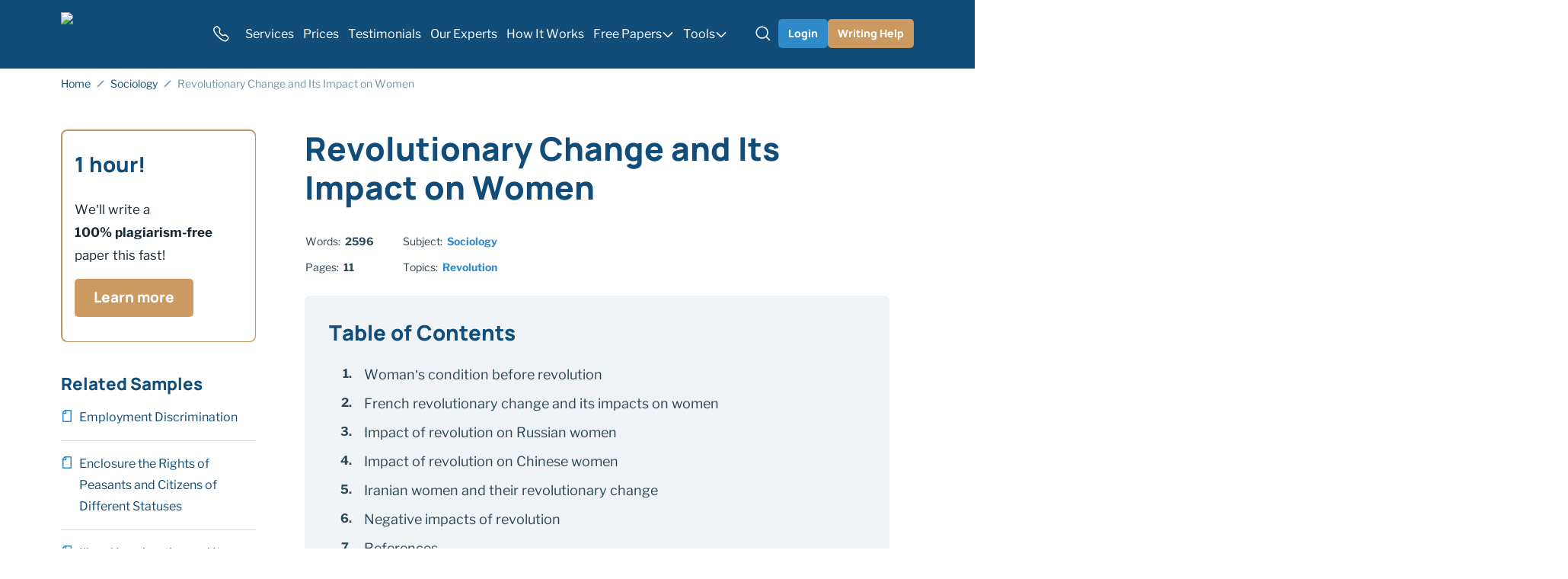

--- FILE ---
content_type: text/html; charset=UTF-8
request_url: https://premium-papers.com/revolutionary-change-and-its-impact-on-women/
body_size: 63710
content:

<!DOCTYPE html>
<html class="no-js no-touch" lang="en-US">
<head prefix="og: http://ogp.me/ns# fb: http://ogp.me/ns#">
<meta charset="UTF-8">
<meta name="viewport" content="width=device-width, initial-scale=1">
<meta http-equiv="X-UA-Compatible" content="IE=edge">
<link rel="preload" href="/wp-content/themes/premium-papers/assets/css/default.css?ver=8cd922c8" as="style">
<script>
dataLayer = [];
</script>
<!-- Google Tag Manager -->
<script>(function (w, d, s, l, i) {
w[l] = w[l] || [];
w[l].push({
'gtm.start': new Date().getTime(), event: 'gtm.js'
});
var f = d.getElementsByTagName(s)[0],
j = d.createElement(s),
dl = l != 'dataLayer' ? '&l=' + l : '';
j.async = true;
j.src =
'https://www.googletagmanager.com/gtm.js?id=' + i + dl;
f.parentNode.insertBefore(j, f);
})(window, document, 'script', 'dataLayer', 'GTM-5767G67');
</script>
<!-- End Google Tag Manager -->
<link rel="icon" href="/favicons/favicon-30x30.svg" type="image/svg+xml">
<link rel="icon" href="/favicons/favicon-48x48.png" sizes="48x48" type="image/png">
<link rel="apple-touch-icon" href="/favicons/apple-touch-icon.png">
<link rel="manifest" href="/favicons/manifest.webmanifest">
<meta name="theme-color" content="#114d78">
<script>
try {
if (sessionStorage && sessionStorage.fontLibreLoaded) {
document.documentElement.className += ' font-libre-loaded';
}
if (sessionStorage && sessionStorage.fontManropeLoaded) {
document.documentElement.className += ' font-manrope-loaded';
}
} catch (error) {
console.error('You have disabled access to the storage. The site may not function properly. Please enable access to the storage and reload the page. Thank you!');
}
</script>
<style>
@font-face {
font-family: "LibreFranklinCritical";
font-weight: 100 900;
font-style: normal;
src: url([data-uri]);
}
@font-face {
font-family: ManropeCritical;
font-weight: 800;
font-style: normal;
src: url([data-uri]);
}
</style>
<title>Revolutionary Change and Its Impact on Women Essay Example (Free)</title>
<meta name='robots' content='max-image-preview:large' >
<!-- All In One SEO Pack Pro 3.7.1[43756,43834] -->
<!-- Debug String: 2JMJ7L5RSW0YVB/VLWAYKK/YBWK -->
<meta name="description"  content="Revolution has always been identified as the root cause for different changes in almost all the spheres of a society." >
<link rel="canonical" href="https://premium-papers.com/revolutionary-change-and-its-impact-on-women/" >
<!-- All In One SEO Pack Pro -->
<meta property="og:type" content="website">
<meta property="og:title" content="Revolutionary Change and Its Impact on Women Essay Example (Free)">
<meta property="og:description" content="Revolution has always been identified as the root cause for different changes in almost all the spheres of a society.">
<meta property="og:url" content="https://premium-papers.com/revolutionary-change-and-its-impact-on-women/">
<meta property="og:site_name" content="Premium-Papers.com">
<meta property="og:image" content="https://premium-papers.com/wp-content/themes/premium-papers/images/og-image-premium-papers.jpg">
<meta property="og:image:type" content="image/jpeg">
<meta property="og:image:width" content="768">
<meta property="og:image:height" content="402">
<meta property="og:image:alt" content="Revolutionary Change and Its Impact on Women Essay Example (Free)">
<meta name="twitter:card" content="summary">
<meta name="twitter:title" content="Revolutionary Change and Its Impact on Women Essay Example (Free)">
<meta name="twitter:description" content="Revolution has always been identified as the root cause for different changes in almost all the spheres of a society.">
<meta name="twitter:url" content="https://premium-papers.com/revolutionary-change-and-its-impact-on-women/">
<meta name="twitter:image" content="https://premium-papers.com/wp-content/themes/premium-papers/images/og-image-premium-papers.jpg">
<style>h5,h4,h3,h2,h1{margin-top:0;margin-bottom:.5rem;font-weight:500;line-height:1.2}@font-face{font-weight:100 900;font-family:Libre Franklin;font-style:normal;src:url(/wp-content/themes/premium-papers/assets/fonts/libre-franklin-latin-wght-normal-cffdafdff8cc3c5c205e.woff2) format("woff2-variations");font-display:swap;unicode-range:U+20-7F,U+A0-FF,U+131,U+152,U+153,U+2BB,U+2BC,U+2C6,U+2DA,U+2DC,U+2000-2057,U+205C-206F,U+2074,U+20AC,U+2122,U+2191,U+2193,U+2212,U+2215,U+FEFF,U+FFFD;font-named-instance:"Regular"}@font-face{font-weight:800;font-family:Manrope;font-style:normal;src:url(/wp-content/themes/premium-papers/assets/fonts/manrope-latin-800-normal-9058577ea41f50bdd721.woff2) format("woff2");font-display:swap;unicode-range:U+20-7F,U+A0-FF,U+131,U+152,U+153,U+2BB,U+2BC,U+2C6,U+2DA,U+2DC,U+2000-2057,U+205C-206F,U+2074,U+20AC,U+2122,U+2191,U+2193,U+2212,U+2215,U+FEFF,U+FFFD}.wp-block-quote:before{display:block;width:48px;height:40px;margin:0 auto 1rem;background-image:url("data:image/svg+xml;charset=utf-8,%3Csvg xmlns=%27http://www.w3.org/2000/svg%27 width=%2748%27 height=%2740%27 fill=%27none%27%3E%3Cpath fill=%27%23CC9A60%27 fill-rule=%27evenodd%27 d=%27M22.01 36.78A19.04 19.04 0 0 1 18.5 25.5c0-3.5.86-6.76 2.33-9.43a12.17 12.17 0 0 0-3.86-1.63 17.26 17.26 0 0 1 2.34-5.79 23.4 23.4 0 0 1 3.78-4.78l-4-3.56a62.58 62.58 0 0 0-6.9 5 40.98 40.98 0 0 0-5.78 6.12 29.58 29.58 0 0 0-3.9 7.23 22.85 22.85 0 0 0-1.44 8.23c0 1.78.33 3.45 1 5a14.05 14.05 0 0 0 2.67 4.12c1.19 1.11 2.52 2 4 2.67 1.56.67 3.23 1 5 1 1.79 0 3.46-.33 5.01-1 1.24-.5 2.33-1.14 3.26-1.9Z%27 clip-rule=%27evenodd%27/%3E%3Cpath fill=%27%232F89CA%27 d=%27M45.62 31.9a11.49 11.49 0 0 0 1.12-5c0-2.97-.93-5.6-2.78-7.9a12.28 12.28 0 0 0-7.01-4.56 17.26 17.26 0 0 1 2.33-5.79 23.4 23.4 0 0 1 3.79-4.78l-4-3.56a62.58 62.58 0 0 0-6.9 5 40.98 40.98 0 0 0-5.79 6.12 29.58 29.58 0 0 0-3.9 7.23 22.85 22.85 0 0 0-1.44 8.23c0 1.78.34 3.45 1 5a14.05 14.05 0 0 0 2.67 4.12c1.19 1.11 2.52 2 4 2.67 1.56.67 3.23 1 5.01 1 1.78 0 3.45-.33 5-1a12.34 12.34 0 0 0 6.9-6.78Z%27/%3E%3C/svg%3E");background-repeat:no-repeat;background-position:center;background-size:contain;content:""}.icon-bg--discount{background-image:url(/wp-content/themes/premium-papers/assets/images/discount-0b72b735509ca6f416a9.svg)}.breadcrumbs-separator{display:inline-block;width:10px;height:10px;margin-right:2px;margin-left:2px;background-image:url("data:image/svg+xml;charset=utf-8,%3Csvg xmlns=%27http://www.w3.org/2000/svg%27 viewBox=%270 0 10 10%27 xml:space=%27preserve%27 stroke=%27hsl%28205, 75%25, 27%25%29%27%3E%3Cpath fill=%27none%27 stroke-width=%271.5%27 d=%27m1 9 8-8%27/%3E%3C/svg%3E");background-repeat:no-repeat;background-position:center;opacity:.6}.bnr--content,.bnr--tool-topic,.bnr--tool-above,.bnr--search,.bnr--content-tool{display:grid;gap:16px;align-content:flex-start;justify-items:center;padding:12px 24px 16px;text-align:center}@media (min-width:576px){.bnr--content,.bnr--tool-topic,.bnr--tool-above,.bnr--search,.bnr--content-tool{grid-template-columns:96px 1fr;gap:24px 16px;justify-items:flex-start;text-align:left}}@media (min-width:992px){.bnr--content,.bnr--tool-topic,.bnr--tool-above,.bnr--search,.bnr--content-tool{grid-template-columns:96px 1fr max-content}}@media (min-width:1200px){.bnr--content,.bnr--tool-topic,.bnr--tool-above,.bnr--search,.bnr--content-tool{align-items:center}}.bnr--content .bnr__btn-wrap,.bnr--tool-topic .bnr__btn-wrap,.bnr--tool-above .bnr__btn-wrap,.bnr--search .bnr__btn-wrap,.bnr--content-tool .bnr__btn-wrap{display:grid;gap:8px;align-content:flex-start;align-self:center;justify-items:center;padding-top:8px;padding-left:0}@media (min-width:576px){.bnr--content .bnr__btn-wrap,.bnr--tool-topic .bnr__btn-wrap,.bnr--tool-above .bnr__btn-wrap,.bnr--search .bnr__btn-wrap,.bnr--content-tool .bnr__btn-wrap{grid-column:span 2;grid-template-columns:repeat(2,auto);justify-self:center;padding:0}}@media (min-width:992px){.bnr--content .bnr__btn-wrap,.bnr--tool-topic .bnr__btn-wrap,.bnr--tool-above .bnr__btn-wrap,.bnr--search .bnr__btn-wrap,.bnr--content-tool .bnr__btn-wrap{grid-column:3/3;grid-template-columns:1fr;padding-top:0;padding-left:8px}}.article__content ol ul>li:before,.article__content ul ul>li:before{background-image:url("data:image/svg+xml;charset=utf-8,%3Csvg xmlns=%27http://www.w3.org/2000/svg%27 width=%2712%27 height=%2712%27 style=%27enable-background:new 0 0 12 12%27 xml:space=%27preserve%27 fill=%27hsl%28170, 85%25, 35%25%29%27%3E%3Ccircle cx=%276%27 cy=%276%27 r=%272%27/%3E%3C/svg%3E")}.article__content ul>li:before{width:12px;height:12px;margin-top:.5em;background-image:url("data:image/svg+xml;charset=utf-8,%3Csvg xmlns=%27http://www.w3.org/2000/svg%27 width=%2712%27 height=%2712%27 xml:space=%27preserve%27 fill=%27hsl%28170, 85%25, 35%25%29%27%3E%3Cpath d=%27M0 5h12v2H0z%27/%3E%3C/svg%3E");background-repeat:no-repeat;background-position:center;background-size:contain;content:""}@media (min-width:768px){.related-posts--default .related-posts__link{display:flex;margin-bottom:0;padding-top:1rem;padding-bottom:1rem}.related-posts--default .related-posts__link:before{display:block;flex-shrink:0;width:16px;height:20px;margin-right:.5rem;background-image:url("data:image/svg+xml;charset=utf-8,%3Csvg xmlns=%27http://www.w3.org/2000/svg%27 viewBox=%270 0 12 16%27 xml:space=%27preserve%27 fill=%27hsl%28205, 62%25, 49%25%29%27%3E%3Cpath d=%27M11 0H3.4c-.2 0-.5.1-.7.3L.3 2.7c-.2.2-.3.4-.3.7V15c0 .6.4 1 1 1h10c.6 0 1-.4 1-1V1c0-.6-.4-1-1-1zM1.5 3.6l2.1-2.1h.1v2.3H1.5v-.2zm9 10.9h-9V5.3h3.8V1.5h5.3v13z%27/%3E%3C/svg%3E");background-repeat:no-repeat;background-position:2px 4px;background-size:12px 16px;content:""}}.sidebar-banner__header:after{background-image:url(/wp-content/themes/premium-papers/assets/images/bnr-start-0d35dbc4b301121f7601.svg)}.webkit-scrollbars ::-webkit-scrollbar{width:6px;height:6px}.webkit-scrollbars ::-webkit-scrollbar-corner{background:#0000}.webkit-scrollbars ::-webkit-scrollbar-button{width:0;height:0}.webkit-scrollbars ::-webkit-scrollbar-track{background-color:var(--c-scrollbar-track, var(--blue-100));border:0;border-radius:3px}.webkit-scrollbars ::-webkit-scrollbar-thumb{background-color:var(--c-scrollbar-thumb, var(--blue-300));border:0;border-radius:3px}.webkit-scrollbars ::-webkit-scrollbar-thumb:active,.webkit-scrollbars ::-webkit-scrollbar-thumb:hover{background-color:var(--c-scrollbar-thumb-hover, var(--blue-400))}.select2-hidden-accessible{position:absolute!important;width:1px!important;height:1px!important;padding:0!important;margin:-1px!important;overflow:hidden!important;clip:rect(0,0,0,0)!important;white-space:nowrap!important;border:0!important}.select2-hidden-accessible{border:0!important;clip:rect(0 0 0 0)!important;clip-path:inset(50%)!important;height:1px!important;overflow:hidden!important;padding:0!important;position:absolute!important;width:1px!important;white-space:nowrap!important}*,*:before,*:after{box-sizing:border-box}body{margin:0;font-family:var(--bs-body-font-family);font-size:var(--bs-body-font-size);font-weight:var(--bs-body-font-weight);line-height:var(--bs-body-line-height);color:var(--bs-body-color);text-align:var(--bs-body-text-align);background-color:var(--bs-body-bg);-webkit-text-size-adjust:100%}hr{margin:1rem 0;color:inherit;background-color:currentColor;border:0;opacity:.25}hr:not([size]){height:1px}h1,h2,h3,h4,h5{margin-top:0;margin-bottom:.5rem;font-weight:500;line-height:1.2}h1{font-size:var(--font-size-h1)}h2{font-size:var(--font-size-h2)}h3{font-size:var(--font-size-h3)}h4{font-size:var(--font-size-h4)}h5{font-size:var(--font-size-h5)}p{margin-top:0;margin-bottom:1.5rem}ol,ul{padding-left:2rem}ol,ul{margin-top:0;margin-bottom:1rem}ol ol,ul ul{margin-bottom:0}blockquote{margin:0 0 1rem}b{font-weight:bolder}a{color:var(--c-link, var(--naviblue-800));text-decoration:underline}figure{margin:0 0 1rem}img,svg{vertical-align:middle}table{caption-side:bottom;border-collapse:collapse}th{text-align:inherit;text-align:-webkit-match-parent}thead,tbody,tr,td,th{border-color:inherit;border-style:solid;border-width:0}label{display:inline-block}button{border-radius:0}input,button{margin:0;font-family:inherit;font-size:inherit;line-height:inherit}button{text-transform:none}button,[type=button],[type=submit]{-webkit-appearance:button}::-moz-focus-inner{padding:0;border-style:none}::-webkit-datetime-edit-fields-wrapper,::-webkit-datetime-edit-text,::-webkit-datetime-edit-minute,::-webkit-datetime-edit-hour-field,::-webkit-datetime-edit-day-field,::-webkit-datetime-edit-month-field,::-webkit-datetime-edit-year-field{padding:0}::-webkit-inner-spin-button{height:auto}[type=search]{outline-offset:-2px;-webkit-appearance:textfield}::-webkit-search-decoration{-webkit-appearance:none}::-webkit-color-swatch-wrapper{padding:0}::file-selector-button{font:inherit}::-webkit-file-upload-button{font:inherit;-webkit-appearance:button}.container{width:100%;padding-right:var(--bs-gutter-x, 1rem);padding-left:var(--bs-gutter-x, 1rem);margin-right:auto;margin-left:auto}@media (min-width:576px){.container{max-width:540px}}@media (min-width:768px){.container{max-width:720px}}@media (min-width:992px){.container{max-width:924px}}@media (min-width:1200px){.container{max-width:1152px}}.row{--bs-gutter-x: 2rem;--bs-gutter-y: 0;display:flex;flex-wrap:wrap}.row>*{flex-shrink:0;width:100%;max-width:100%;padding-right:calc(var(--bs-gutter-x)*.5);padding-left:calc(var(--bs-gutter-x)*.5);margin-top:var(--bs-gutter-y)}@media (min-width:768px){.col-md-4{flex:0 0 auto;width:33.33333333%}.col-md-8{flex:0 0 auto;width:66.66666667%}}@media (min-width:992px){.col-lg-3{flex:0 0 auto;width:25%}.col-lg-9{flex:0 0 auto;width:75%}}.overflow-hidden{overflow:hidden!important}.d-inline-block{display:inline-block!important}.d-block{display:block!important}.d-grid{display:grid!important}.d-flex{display:flex!important}.d-inline-flex{display:inline-flex!important}.d-none{display:none!important}.position-relative{position:relative!important}.position-absolute{position:absolute!important}.top-50{top:50%!important}.end-0{right:0!important}.translate-middle-y{transform:translateY(-50%)!important}.border-0{border:0!important}.flex-grow-1{flex-grow:1!important}.gap-4px{gap:4px!important}.gap-8px{gap:8px!important}.align-items-end{align-items:flex-end!important}.align-items-center{align-items:center!important}.m-0{margin:0!important}.mt-3{margin-top:3rem!important}.me-auto{margin-right:auto!important}.me-12px{margin-right:12px!important}.mb-0{margin-bottom:0!important}.mb-1{margin-bottom:1rem!important}.mb-1_5{margin-bottom:1.5rem!important}.mb-2px{margin-bottom:2px!important}.px-8px{padding-right:8px!important;padding-left:8px!important}.px-12px{padding-right:12px!important;padding-left:12px!important}.px-16px{padding-right:16px!important;padding-left:16px!important}.py-1{padding-top:1rem!important;padding-bottom:1rem!important}.py-8px{padding-top:8px!important;padding-bottom:8px!important}.py-12px{padding-top:12px!important;padding-bottom:12px!important}.pt-3{padding-top:3rem!important}.pt-10px{padding-top:10px!important}.pe-5{padding-right:5rem!important}.pb-7{padding-bottom:7rem!important}.fw-bold{font-weight:700!important}.text-center{text-align:center!important}.text-nowrap{white-space:nowrap!important}@media (min-width:380px){.px-xmm-12px{padding-right:12px!important;padding-left:12px!important}}@media (min-width:576px){.d-sm-flex{display:flex!important}.d-sm-none{display:none!important}.align-items-sm-center{align-items:center!important}.px-sm-0{padding-right:0!important;padding-left:0!important}}@media (min-width:768px){.d-md-block{display:block!important}.d-md-flex{display:flex!important}.d-md-none{display:none!important}.flex-md-row-reverse{flex-direction:row-reverse!important}.mt-md-0{margin-top:0!important}.mb-md-0{margin-bottom:0!important}.pb-md-5{padding-bottom:5rem!important}}@media (min-width:1200px){.d-xl-block{display:block!important}.d-xl-none{display:none!important}.me-xl-16px{margin-right:16px!important}.ms-xl-auto{margin-left:auto!important}}.visually-hidden{position:absolute!important;width:1px!important;height:1px!important;padding:0!important;margin:-1px!important;overflow:hidden!important;clip:rect(0,0,0,0)!important;white-space:nowrap!important;border:0!important}.fade:not(.show){opacity:0}.collapse:not(.show){display:none}input[type=search]::-webkit-search-cancel-button{display:none}:root{--animation-timing-function: cubic-bezier(.445, .05, .55, .95)}:root{--gradient-blue-500-naviblue-500: linear-gradient( 90deg, var(--blue-500) 0%, var(--naviblue-500) 100% );--gradient-black-700-naviblue-600: linear-gradient( 90deg, var(--black-700) 0%, var(--naviblue-600) 100% )}:root{--body-line-height: 28px;--paragraph-text-unit: 17px;--heading-scale-ratio: 1.16;--heading-line-height: 1.2;--font-family-default: "Libre Franklin", sans-serif;--font-family-secondary: Manrope, sans-serif;--font-weight-regular: 400;--font-weight-bold: 700;--font-weight-extrabold: 800}@media (min-width:576px){:root{--heading-scale-ratio: 1.19}}@media (min-width:992px){:root{--body-line-height: 30px;--heading-scale-ratio: 1.24;--paragraph-text-unit: 18px}}html{--font-size-paragraph: var(--paragraph-text-unit);--font-size-h0: calc(calc(calc(calc(calc(var(--paragraph-text-unit) * var(--heading-scale-ratio)) * var(--heading-scale-ratio)) * var(--heading-scale-ratio)) * var(--heading-scale-ratio)) * var(--heading-scale-ratio));--font-size-h1: calc(calc(calc(calc(var(--paragraph-text-unit) * var(--heading-scale-ratio)) * var(--heading-scale-ratio)) * var(--heading-scale-ratio)) * var(--heading-scale-ratio));--font-size-h2: calc(calc(calc(var(--paragraph-text-unit) * var(--heading-scale-ratio)) * var(--heading-scale-ratio)) * var(--heading-scale-ratio));--font-size-h3: calc(calc(var(--paragraph-text-unit) * var(--heading-scale-ratio)) * var(--heading-scale-ratio));--font-size-h4: calc(var(--paragraph-text-unit) * var(--heading-scale-ratio));--font-size-h5: var(--paragraph-text-unit)}html{font-size:8px}@media (min-width:576px){html{font-size:10px}}@media (min-width:768px){html{font-size:12px}}@media (min-width:992px){html{font-size:14px}}@media (min-width:1200px){html{font-size:16px}}@media (max-width:575.98px){:root{--bs-gutter-x: 20px}.row{--bs-gutter-x: 40px}}@media (min-width:576px){:root{--bs-gutter-x: 1rem}.row{--bs-gutter-x: 2rem}}.row{margin-top:calc(var(--bs-gutter-y)*-1);margin-right:calc(var(--bs-gutter-x)*-.5);margin-left:calc(var(--bs-gutter-x)*-.5)}@media (min-width:576px){.site{display:flex;flex-direction:column;min-height:100vh}}.site__footer{position:relative}@media (min-width:576px){.site__footer{margin-top:auto}}.text-indent-1{margin-left:1.25cm;text-indent:-1.25cm}body{font-size:var(--font-size-paragraph-2, 16px);line-height:var(--line-height-paragraph-2, 28px);min-width:360px;overflow-x:hidden;color:var(--blue-600);font-weight:var(--font-weight-regular);font-family:sans-serif;background-color:var(--white-default)}html.font-manrope-critical-loaded{--font-family-secondary: ManropeCritical, sans-serif}html.font-manrope-loaded{--font-family-secondary: Manrope, sans-serif}html.font-libre-critical-loaded body{font-family:LibreFranklinCritical,sans-serif}html.font-libre-loaded body{font-family:Libre Franklin,sans-serif}.font-family-secondary{font-family:Manrope,sans-serif}@font-face{font-weight:100 900;font-family:Libre Franklin;font-style:normal;src:url(/wp-content/themes/premium-papers/assets/fonts/libre-franklin-latin-wght-normal-cffdafdff8cc3c5c205e.woff2) format("woff2-variations");font-display:swap;unicode-range:U+20-7F,U+A0-FF,U+131,U+152,U+153,U+2BB,U+2BC,U+2C6,U+2DA,U+2DC,U+2000-2057,U+205C-206F,U+2074,U+20AC,U+2122,U+2191,U+2193,U+2212,U+2215,U+FEFF,U+FFFD;font-named-instance:"Regular"}@font-face{font-weight:800;font-family:Manrope;font-style:normal;src:url(/wp-content/themes/premium-papers/assets/fonts/manrope-latin-800-normal-9058577ea41f50bdd721.woff2) format("woff2");font-display:swap;unicode-range:U+20-7F,U+A0-FF,U+131,U+152,U+153,U+2BB,U+2BC,U+2C6,U+2DA,U+2DC,U+2000-2057,U+205C-206F,U+2074,U+20AC,U+2122,U+2191,U+2193,U+2212,U+2215,U+FEFF,U+FFFD}a{text-decoration:none}p,.p1{font-size:var(--font-size-paragraph);line-height:var(--body-line-height);margin-bottom:1.5rem}p:last-child,.p1:last-child{margin-bottom:0}.p2{font-size:var(--font-size-paragraph-2, 16px);line-height:var(--line-height-paragraph-2, 28px)}.p3{font-size:var(--font-size-paragraph-3, 14px);line-height:var(--line-height-paragraph-3, 24px)}h1,h2,h3,.h3,h4,.h4,h5{margin-bottom:var(--heading-margin-bottom, 1rem);color:var(--naviblue-800);font-weight:var(--font-weight-bold);font-family:var(--font-family-secondary);-webkit-font-smoothing:antialiased;-moz-osx-font-smoothing:grayscale}h1{--heading-margin-bottom: 2rem;font-size:var(--font-size-h1);line-height:1.2}h2{--heading-margin-bottom: 1.5rem;font-size:var(--font-size-h2);line-height:var(--heading-line-height)}h3,.h3{--heading-margin-bottom: 1.25rem;font-size:var(--font-size-h3);line-height:var(--heading-line-height)}h4,.h4{font-size:var(--font-size-h4);line-height:1.3}h5{font-size:var(--font-size-h5);line-height:1.4}img{display:block;max-width:100%;margin:auto}img:-moz-loading{visibility:hidden}.webkit-scrollbars--table{margin:2.5rem 0;padding:.5rem 2rem;border:1px solid var(--blue-300);border-radius:8px}.webkit-scrollbars--table thead tr{border-bottom:1px solid var(--naviblue-800)}.webkit-scrollbars--table thead th{color:var(--naviblue-800)}.webkit-scrollbars--table tbody tr{border-bottom:1px solid var(--blue-300)}.webkit-scrollbars--table tbody tr:last-child{border-bottom:0}.webkit-scrollbars--table .table{width:100%;word-wrap:normal;word-break:normal}.webkit-scrollbars--table .table tr{vertical-align:top}.webkit-scrollbars--table .table th,.webkit-scrollbars--table .table td{min-width:calc(120px + 2rem);padding-top:1.5rem;padding-right:2rem;padding-bottom:1.5rem}@media (min-width:576px){.webkit-scrollbars--table .table th,.webkit-scrollbars--table .table td{min-width:calc(160px + 2rem)}}.webkit-scrollbars--table .table th:last-child,.webkit-scrollbars--table .table td:last-child{min-width:120px;padding-right:0}@media (min-width:576px){.webkit-scrollbars--table .table th:last-child,.webkit-scrollbars--table .table td:last-child{min-width:160px}}.webkit-scrollbars--table .table img.emoji{min-width:13px;min-height:13px}@media (min-width:768px){.webkit-scrollbars--table .table img.emoji{min-width:14px;min-height:14px}}@media (min-width:1200px){.webkit-scrollbars--table .table img.emoji{min-width:15px;min-height:15px}}.webkit-scrollbars--table .table-responsive{overflow-x:auto}.wp-block-table--emoji .table td:first-child{min-width:0!important}.article__content>.webkit-scrollbars--table{margin:2rem 0}.wp-block-quote{font-size:var(--font-size-paragraph);line-height:var(--body-line-height);margin-top:3rem;margin-bottom:2.5rem;padding:1.5rem 2rem 2rem;font-style:italic;text-align:center;border:1px solid var(--naviblue-400);border-radius:8px}.wp-block-quote:before{display:block;width:48px;height:40px;margin:0 auto 1rem;background-image:url("data:image/svg+xml;charset=utf-8,%3Csvg xmlns=%27http://www.w3.org/2000/svg%27 width=%2748%27 height=%2740%27 fill=%27none%27%3E%3Cpath fill=%27%23CC9A60%27 fill-rule=%27evenodd%27 d=%27M22.01 36.78A19.04 19.04 0 0 1 18.5 25.5c0-3.5.86-6.76 2.33-9.43a12.17 12.17 0 0 0-3.86-1.63 17.26 17.26 0 0 1 2.34-5.79 23.4 23.4 0 0 1 3.78-4.78l-4-3.56a62.58 62.58 0 0 0-6.9 5 40.98 40.98 0 0 0-5.78 6.12 29.58 29.58 0 0 0-3.9 7.23 22.85 22.85 0 0 0-1.44 8.23c0 1.78.33 3.45 1 5a14.05 14.05 0 0 0 2.67 4.12c1.19 1.11 2.52 2 4 2.67 1.56.67 3.23 1 5 1 1.79 0 3.46-.33 5.01-1 1.24-.5 2.33-1.14 3.26-1.9Z%27 clip-rule=%27evenodd%27/%3E%3Cpath fill=%27%232F89CA%27 d=%27M45.62 31.9a11.49 11.49 0 0 0 1.12-5c0-2.97-.93-5.6-2.78-7.9a12.28 12.28 0 0 0-7.01-4.56 17.26 17.26 0 0 1 2.33-5.79 23.4 23.4 0 0 1 3.79-4.78l-4-3.56a62.58 62.58 0 0 0-6.9 5 40.98 40.98 0 0 0-5.79 6.12 29.58 29.58 0 0 0-3.9 7.23 22.85 22.85 0 0 0-1.44 8.23c0 1.78.34 3.45 1 5a14.05 14.05 0 0 0 2.67 4.12c1.19 1.11 2.52 2 4 2.67 1.56.67 3.23 1 5.01 1 1.78 0 3.45-.33 5-1a12.34 12.34 0 0 0 6.9-6.78Z%27/%3E%3C/svg%3E");background-repeat:no-repeat;background-position:center;background-size:contain;content:""}.wp-block-quote p{font-size:var(--font-size-paragraph-2, 16px);line-height:var(--line-height-paragraph-2, 28px)}.wp-block-quote cite{font-size:var(--font-size-paragraph-3, 14px);line-height:var(--line-height-paragraph-3, 24px);display:block;margin-top:1rem;color:var(--brown-500);font-weight:var(--font-weight-bold);font-style:normal}.webkit-scrollbars ::-webkit-scrollbar{width:6px;height:6px}.webkit-scrollbars ::-webkit-scrollbar-corner{background:#0000}.webkit-scrollbars ::-webkit-scrollbar-button{width:0;height:0}.webkit-scrollbars ::-webkit-scrollbar-track{background-color:var(--c-scrollbar-track, var(--blue-100));border:0;border-radius:3px}.webkit-scrollbars ::-webkit-scrollbar-thumb{background-color:var(--c-scrollbar-thumb, var(--blue-300));border:0;border-radius:3px}.webkit-scrollbars ::-webkit-scrollbar-thumb:active,.webkit-scrollbars ::-webkit-scrollbar-thumb:hover{background-color:var(--c-scrollbar-thumb-hover, var(--blue-400))}.webkit-scrollbars--textarea ::-webkit-scrollbar{width:14px}.webkit-scrollbars--textarea ::-webkit-scrollbar-track,.webkit-scrollbars--textarea ::-webkit-scrollbar-thumb{background:#0000;border:solid 4px rgba(0,0,0,0);border-radius:16px}.webkit-scrollbars--textarea ::-webkit-scrollbar-track{box-shadow:inset 0 0 14px 14px var(--c-scrollbar-thumb, var(--blue-100))}.webkit-scrollbars--textarea ::-webkit-scrollbar-thumb{box-shadow:inset 0 0 14px 14px var(--c-scrollbar-thumb, var(--blue-300))}.webkit-scrollbars--textarea ::-webkit-scrollbar-thumb:hover{background-color:#0000;box-shadow:inset 0 0 14px 14px var(--blue-400)}:root{--outline-color: var(--green-500);--outline-offset: 2px}.line-clamp{display:-webkit-box!important;-webkit-line-clamp:var(--line-clamp-columns, 1)!important;-webkit-box-orient:vertical!important;overflow:hidden!important}.line-clamp--col-1{--line-clamp-columns: 1;word-break:break-all;overflow-wrap:anywhere}.lazy-bg.loaded{animation:fade-in .2s var(--animation-timing-function)}.fwc{width:3ch}.icon-bg{display:block;width:var(--icon-bg-size, 1rem);height:var(--icon-bg-size, 1rem);background-repeat:no-repeat;background-position:center;background-size:contain}.icon-bg--discount{background-image:url(/wp-content/themes/premium-papers/assets/images/discount-0b72b735509ca6f416a9.svg)}.icon-bg--96px{--icon-bg-size: 96px}.button,.button-outline{display:inline-flex;align-items:center;padding:0;color:var(--button-color, var(--white-default));font-weight:var(--font-weight-extrabold);font-family:var(--font-family-secondary);line-height:1;white-space:nowrap;background-color:var(--button-background-color, transparent);border:1px solid var(--button-border-color, transparent);border-radius:5px}.button--naviblue-400{--button-background-color: var(--naviblue-400);--button-background-color--hover: var(--naviblue-400H)}.button--brown-500{--button-background-color: var(--brown-500);--button-background-color--hover: var(--brown-500H)}.button--micro{height:38px;padding:0 16px;font-size:14px}.button--bnr-medium{height:50px;padding:0 24px;font-size:19px}.button-outline--brown-500{--button-color: var(--brown-500);--button-color--hover: var(--naviblue-400);--button-border-color: var(--button-color);--button-border-color--hover: var(--button-color--hover)}.button-outline--micro{height:32px;padding:0 12px;font-size:14px;border-radius:8px}.form-control-clear{display:flex;width:24px;height:24px;color:var(--blue-400);border-radius:100%;opacity:.7}.header{position:relative;z-index:41;margin-bottom:-2px;background-color:var(--naviblue-800);border-bottom:2px solid var(--naviblue-800)}.logo{--outline-offset: 4px}.logo__img{width:174px;height:auto;aspect-ratio:174/40}@media (max-width:767.98px){.logo__img{width:67px;height:32px}}.burger{position:relative;flex:0 0 auto;align-items:center;justify-content:center;width:40px;height:40px;padding:0;color:var(--white-default);background:none;border:0;border-radius:4px;outline-offset:0}.burger__stripe{stroke-width:5}.burger__stripe:first-child{stroke-dasharray:60 207}.burger__stripe:nth-child(2){stroke-dasharray:60 60}.burger__stripe:last-child{stroke-dasharray:60 207}.header-phone__button{display:grid;place-items:center;padding:8px;color:var(--button-color, var(--white-default));background-color:#0000;border:none;border-radius:4px;outline-offset:0}.header-phone .dropdown-nav{z-index:1}@media (max-width:1199.98px){.header-phone .dropdown-nav{top:50%!important;bottom:auto!important;left:0!important;transform:translate(-105%,-50%)!important}}.header-phone .header-phone__item{font-size:var(--font-size-paragraph-3, 14px);line-height:var(--line-height-paragraph-3, 24px)}.header-search{position:relative;align-items:center}.header-search__form-wrapper{position:absolute;right:40px;width:calc(var(--header-search-width, 420px) - var(--loged-in-delta, 0px));visibility:hidden;opacity:0}@media (min-width:992px){.header-search__form-wrapper{--header-search-width: 433px }}@media (min-width:1200px){.header-search__form-wrapper{--header-search-width: 698px }}.header-search__form-wrapper.collapse{display:block}.header-search__form{display:flex;gap:8px;align-items:center;padding:7px 10px;background-color:var(--white-default);border:1px solid var(--blue-300);border-radius:8px}.header-search__input-wrap{display:flex;gap:8px;align-items:center;width:100%}.header-search__input{font-size:var(--font-size-paragraph-2, 16px);line-height:var(--line-height-paragraph-2, 28px);display:block;width:100%;padding:0;color:var(--blue-600);background-color:#0000;border:0;outline:none;-webkit-appearance:none}.header-search__submit{display:flex;padding:0;color:var(--blue-600);background-color:#0000;border:0;border-radius:4px;opacity:.8}.header-search__toggle{position:relative;padding:10px;color:var(--toggle-color, var(--white-default));background-color:#0000;border:0;border-radius:4px;outline-offset:0}.header-search__toggle-open,.header-search__toggle-close{display:flex;align-items:center;justify-content:center;width:100%;height:100%}.header-search__toggle-close{position:absolute;top:0;left:0;opacity:0}@media (min-width:576px)and (max-width:767.98px){.header-navbar{--header-navbar-width: 55vw}}@media (min-width:768px)and (max-width:991.98px){.header-navbar{--header-navbar-width: 50vw}}@media (min-width:992px)and (max-width:1199.98px){.header-navbar{--header-navbar-width: 40vw}}@media (min-width:1200px){.header-navbar{margin-top:2px;margin-right:auto}}@media (max-width:1199.98px){.header-navbar{position:fixed;top:calc(40px + 2rem + var(--wp-admin--admin-bar--height, 0px));bottom:0;left:0;width:100vw;padding-left:64px;background-color:#0000;transform:translate(100%);visibility:hidden}.header-navbar__inner{display:flex;flex-direction:column;width:var(--header-navbar-width, 340px);max-width:100%;height:100%;margin-left:auto;padding:16px 5px 0 20px;background-color:var(--blue-100);transform:translate(10%);opacity:0}.header-navbar__inner>*{padding-right:15px}}.mobile-search__form{position:relative;z-index:1;width:100%}.mobile-search__input{font-size:var(--font-size-paragraph-2, 16px);line-height:var(--line-height-paragraph-2, 28px);width:100%;padding:7px 10px;color:var(--blue-600);border:1px solid var(--blue-300);border-radius:8px;outline:none}.mobile-search__submit{display:grid;padding:8px;color:var(--blue-600);background-color:#0000;border:none;place-items:center;opacity:.8}.main-menu{overflow-anchor:auto}.main-menu__list{display:grid;margin:0;padding-left:0;list-style:none}.main-menu__link{font-size:var(--font-size-paragraph-2, 16px);line-height:var(--line-height-paragraph-2, 28px);--c-link: var(--naviblue-800);--c-link-hover: var(--naviblue-800);position:relative;display:inline-flex;gap:4px;align-items:center;padding:0;color:var(--c-link);white-space:nowrap;background:none;border:none;border-radius:4px}.main-menu__link:before{position:absolute;bottom:0;left:0;width:100%;height:1px;background-color:currentColor;transform:scaleX(0);transform-origin:right;content:""}.main-menu__link--dropdown{--item-active-color: var(--naviblue-800)}@media (max-width:1199.98px){.main-menu{height:100%;margin-bottom:16px;overflow-y:auto;overflow-anchor:auto}.main-menu__item:not(:last-child){margin-bottom:12px;padding-bottom:12px;border-bottom:1px solid var(--blue-200)}}@media (min-width:1200px){.main-menu__list{grid-auto-flow:column;gap:12px}.main-menu__link{--c-link: var(--white-default);--c-link-hover: var(--white-default);--item-active-color: var(--brown-400)}.main-menu__link--dropdown{--item-active-color: var(--white-default)}}@media (max-width:1199.98px){.mega-menu{display:none;padding-top:16px;position:relative!important;transform:none!important}.mega-menu__list{list-style:none;display:grid;gap:16px;padding-left:16px}.mega-menu__link{font-size:var(--font-size-paragraph-3, 14px);line-height:var(--line-height-paragraph-3, 24px);color:var(--blue-900)}}@media (min-width:1200px){.mega-menu{font-size:var(--font-size-paragraph-3, 14px);line-height:var(--line-height-paragraph-3, 24px);position:absolute;inset:0 auto auto 0;display:flex;justify-content:center;width:100%;background-color:var(--white-default);box-shadow:0 20px 30px -10px var(--black-default-alpha-008);transform:translate3d(0,67px,0)!important;visibility:hidden;opacity:0}.mega-menu__list{padding-left:0;list-style:none;column-count:4;column-gap:16px;grid-template-columns:repeat(4,1fr);gap:0 16px;width:100%;max-width:1152px;margin:0;padding:16px var(--bs-gutter-x, 1rem)}.mega-menu__link{font-size:var(--font-size-paragraph-3, 14px);line-height:var(--line-height-paragraph-3, 24px);display:inline-flex;padding:8px 12px;color:var(--blue-600);white-space:nowrap;border-radius:4px}}@media (max-width:1199.98px){.submenu{display:none;padding-top:16px;position:relative!important;transform:none!important}.submenu__list{list-style:none;display:grid;gap:16px;padding-left:16px}.submenu__link{font-size:var(--font-size-paragraph-3, 14px);line-height:var(--line-height-paragraph-3, 24px);color:var(--blue-900)}}@media (min-width:1200px){.submenu{box-shadow:0 20px 40px var(--blue-600-alpha-005);position:absolute;inset:0 auto auto 0;min-width:160px;background-color:var(--white-default);border-radius:8px;transform:translate3d(0,32px,0)!important;visibility:hidden;opacity:0}.submenu__list{list-style:none;margin:0;padding:4px}.submenu__link{font-size:var(--font-size-paragraph-3, 14px);line-height:var(--line-height-paragraph-3, 24px);display:inline-flex;padding:8px 12px;color:var(--blue-600);white-space:nowrap;border-radius:4px;display:block;font-weight:var(--font-weight-semiBold)}}.dropdown-nav{box-shadow:0 20px 40px var(--blue-600-alpha-005);position:absolute;inset:0 auto auto 0;min-width:160px;background-color:var(--white-default);border-radius:8px;transform:translate3d(0,32px,0)!important;visibility:hidden;opacity:0}.dropdown-nav__list{list-style:none;margin:0;padding:4px}.dropdown-nav__item{font-size:var(--font-size-paragraph-3, 14px);line-height:var(--line-height-paragraph-3, 24px);display:inline-flex;padding:8px 12px;color:var(--blue-600);white-space:nowrap;border-radius:4px}.breadcrumbs{font-size:var(--font-size-paragraph-3, 14px);line-height:var(--line-height-paragraph-3, 24px);overflow:hidden;color:var(--blue-400);white-space:nowrap;text-overflow:ellipsis}.breadcrumbs-wrap{background-color:var(--white-default)}.breadcrumbs [typeof=ListItem]{padding:2px 6px}.breadcrumbs [typeof=ListItem]:first-child{padding-left:0}.breadcrumbs a{color:var(--breadcrumbs-link, var(--naviblue-800))}.breadcrumbs-separator{display:inline-block;width:10px;height:10px;margin-right:2px;margin-left:2px;background-image:url("data:image/svg+xml;charset=utf-8,%3Csvg xmlns=%27http://www.w3.org/2000/svg%27 viewBox=%270 0 10 10%27 xml:space=%27preserve%27 stroke=%27hsl%28205, 75%25, 27%25%29%27%3E%3Cpath fill=%27none%27 stroke-width=%271.5%27 d=%27m1 9 8-8%27/%3E%3C/svg%3E");background-repeat:no-repeat;background-position:center;opacity:.6}.article__content ol ul>li:before,.article__content ul ul>li:before{background-image:url("data:image/svg+xml;charset=utf-8,%3Csvg xmlns=%27http://www.w3.org/2000/svg%27 width=%2712%27 height=%2712%27 style=%27enable-background:new 0 0 12 12%27 xml:space=%27preserve%27 fill=%27hsl%28170, 85%25, 35%25%29%27%3E%3Ccircle cx=%276%27 cy=%276%27 r=%272%27/%3E%3C/svg%3E")}.article__content ul>li:before{width:12px;height:12px;margin-top:.5em;background-image:url("data:image/svg+xml;charset=utf-8,%3Csvg xmlns=%27http://www.w3.org/2000/svg%27 width=%2712%27 height=%2712%27 xml:space=%27preserve%27 fill=%27hsl%28170, 85%25, 35%25%29%27%3E%3Cpath d=%27M0 5h12v2H0z%27/%3E%3C/svg%3E");background-repeat:no-repeat;background-position:center;background-size:contain;content:""}.article__content ol ul>li:before,.article__content ul ul>li:before{background-image:url("data:image/svg+xml;charset=utf-8,%3Csvg xmlns=%27http://www.w3.org/2000/svg%27 width=%2712%27 height=%2712%27 style=%27enable-background:new 0 0 12 12%27 xml:space=%27preserve%27 fill=%27hsl%28170, 85%25, 35%25%29%27%3E%3Ccircle cx=%276%27 cy=%276%27 r=%272%27/%3E%3C/svg%3E")}.article__content ul>li:before{width:12px;height:12px;margin-top:.5em;background-image:url("data:image/svg+xml;charset=utf-8,%3Csvg xmlns=%27http://www.w3.org/2000/svg%27 width=%2712%27 height=%2712%27 xml:space=%27preserve%27 fill=%27hsl%28170, 85%25, 35%25%29%27%3E%3Cpath d=%27M0 5h12v2H0z%27/%3E%3C/svg%3E");background-repeat:no-repeat;background-position:center;background-size:contain;content:""}.related-posts--topics{--subjects-visible-rows: 5;--subjects-visible-rows--sidebar: 10;--subject-item-height: 44px;--subject-item-color: var(--naviblue-800);--subject-item-color--hover: var(--brown-500);--subject-item-color--active: var(--brown-700);--subject-item-border-radius: 5px;--subject-item-border-color: var(--blue-300);--subject-item-border-color--hover: var(--brown-500);--subject-item-border-color--active: var(--brown-700);--subject-item-background-color: var(--white-default);--subject-item-background-color--hover: var(--white-default);--subject-item-background-color--active: var(--white-default);--subject-count-color: var(--naviblue-800);--subject-count-color--hover: var(--brown-500);--subject-count-color--active: var(--brown-700);--subject-count-border-color: var(--white-default);--subject-count-border-color--hover: var(--white-default);--subject-count-border-color--active: var(--white-default);--subject-count-background-color: var(--white-default);--subject-count-background-color--hover: var(--white-default);--subject-count-background-color--active: var(--white-default);--subjects-list-row-gap: 24px;--subjects-list-row-gap--sidebar: 24px}@media (min-width:576px){.related-posts--topics{--subjects-visible-rows: 4}}@media (min-width:992px){.related-posts--topics{--subjects-visible-rows: 3}}.related-posts--topics{display:flex;flex-wrap:wrap;gap:var(--subjects-list-row-gap) 16px;justify-content:center;margin:0;padding:16px 0 0;list-style-type:none}.related-posts--topics .related-posts__link{font-size:var(--font-size-paragraph-2, 16px);line-height:var(--line-height-paragraph-2, 28px);position:relative;display:grid;place-items:center;height:var(--subject-item-height);padding:0 24px;color:var(--subject-item-color);font-weight:var(--font-weight-bold);background-color:var(--subject-item-background-color);border:1px solid var(--subject-item-border-color);border-radius:var(--subject-item-border-radius, 8px)}.related-posts--topics .related-posts__link:not(.active):hover{color:var(--subject-item-color)}.related-posts--topics .active.related-posts__link{color:var(--subject-item-color--active);background-color:var(--subject-item-background-color--active);border-color:var(--subject-item-border-color--active)}.related-posts--topics .active.related-posts__link .subjects__count{color:var(--subject-count-color--active);background-color:var(--subject-count-background-color--active);border-color:var(--subject-count-border-color--active)}.related-posts--topics .subjects--sidebar .related-posts__link{place-items:center start}.sidebar-widget{margin-bottom:2.5rem}.sidebar-widget:last-child{margin-bottom:0}.sidebar-widget:first-child{margin-top:0}.sidebar-widget__title{margin-bottom:16px}.sidebar-widget--sticky{position:sticky;top:0;z-index:40}.sidebar-widget--abn{margin-top:-1.5rem!important;padding-top:1.5rem;background-color:var(--white-default)}.cite-this__tab{display:none}.cite-this__copy-text-copied{color:var(--naviblue-400);font-weight:var(--font-weight-bold)}.cite-this__copy-text-copied{display:none}.cite-this__select{display:flex;align-items:center;justify-content:space-between;height:50px;margin-bottom:.5rem;padding:0 16px;font-size:15px;border:1px solid var(--blue-600);border-radius:5px}.cite-this__select-title{width:100%}.cite-this__select-icon{color:var(--green-500)}.related-posts{padding-left:0;list-style:none;margin-bottom:0}.related-posts--default .related-posts__item{color:var(--naviblue-500)}@media (min-width:768px){.related-posts--default .related-posts__item{border-bottom:1px solid var(--gray-400)}.related-posts--default .related-posts__item:last-child{border-bottom:0}.related-posts--default .related-posts__item:last-child .related-posts__link{padding-bottom:0}}.related-posts--default .related-posts__link{font-size:var(--font-size-paragraph-2, 16px);line-height:var(--line-height-paragraph-2, 28px);display:block;margin-bottom:1rem}@media (min-width:768px){.related-posts--default .related-posts__link{display:flex;margin-bottom:0;padding-top:1rem;padding-bottom:1rem}.related-posts--default .related-posts__link:before{display:block;flex-shrink:0;width:16px;height:20px;margin-right:.5rem;background-image:url("data:image/svg+xml;charset=utf-8,%3Csvg xmlns=%27http://www.w3.org/2000/svg%27 viewBox=%270 0 12 16%27 xml:space=%27preserve%27 fill=%27hsl%28205, 62%25, 49%25%29%27%3E%3Cpath d=%27M11 0H3.4c-.2 0-.5.1-.7.3L.3 2.7c-.2.2-.3.4-.3.7V15c0 .6.4 1 1 1h10c.6 0 1-.4 1-1V1c0-.6-.4-1-1-1zM1.5 3.6l2.1-2.1h.1v2.3H1.5v-.2zm9 10.9h-9V5.3h3.8V1.5h5.3v13z%27/%3E%3C/svg%3E");background-repeat:no-repeat;background-position:2px 4px;background-size:12px 16px;content:""}}@media (min-width:768px){.related-posts--topics{flex-direction:column}}@media (max-width:575.98px){.related-posts--topics .related-posts__item{flex-grow:0}}.related-posts--topics .related-posts__item:last-child{margin-bottom:0}.related-posts--topics .related-posts__link{place-items:center start}.shareblock__item{display:inline-flex;align-items:center;justify-content:center;width:40px;height:40px;padding:0;background-color:var(--white-default);border:1px solid var(--share-btn-border-c);border-radius:50%;box-shadow:0 0 16px 0 var(--black-default-alpha-004)}.shareblock__item--copy{position:relative}.shareblock__item--copy:before{font-size:var(--font-size-paragraph-3, 14px);line-height:var(--line-height-paragraph-3, 24px);position:absolute;top:-29px;width:max-content;padding:0 8px;color:var(--share-popover-c);font-weight:500;background-color:var(--share-popover-bg-c);border-radius:8px;opacity:0;content:"Link is copied"}.shareblock__item .shareblock-icon{color:var(--share-btn-c)}.shareblock__popover{position:absolute;top:0;left:unset;z-index:1;display:none;padding:6px;background-color:var(--white-default);border-radius:25px;box-shadow:0 6px 16px 0 var(--blue-600-alpha-025),0 0 1px 0 var(--blue-600-alpha-01);transform:translateY(calc(-100% - 6px))}.facts{margin-bottom:3rem}.facts .webkit-scrollbars--table{margin-bottom:0}.facts__more.view-more,.facts__more.tool-result__more{margin-top:-9px;overflow:visible;background-color:#0000;border-right:4px solid rgba(0,0,0,0);border-left:4px solid rgba(0,0,0,0)}.facts__more.view-more:before,.facts__more.tool-result__more:before{height:1.5rem;margin-bottom:2px;background-color:var(--white-default);border-radius:8px}.facts__more.view-more .view-more__btn,.facts__more.view-more .tool-result__more-btn,.facts__more.tool-result__more .view-more__btn,.facts__more.tool-result__more .tool-result__more-btn{margin-top:0}.facts__row{display:block}.facts__row th{width:calc(160px + 2rem)}.bnr-pill{position:absolute;bottom:100%;left:0;z-index:41;width:100%}.bnr-pill__btn{font-size:var(--font-size-paragraph-2, 16px);line-height:var(--line-height-paragraph-2, 28px);display:inline-flex;align-items:center;margin-bottom:-.5rem;padding:.5rem 1rem 1.5rem;color:var(--white-default);font-family:var(--font-family-secondary);background-color:var(--bg-pill, var(--green-500));border-radius:8px 8px 0 0}.bnr-pill__btn:hover{--bg-pill: var(--green-600);color:var(--white-default);text-decoration:none}.bnr-pill__btn-text{margin-right:1px;margin-bottom:0;color:var(--white-default)}.bnr-pill__btn-icon{margin-left:.5rem}.bnr-pill__btn.fixed{position:fixed;bottom:0;z-index:10;margin-bottom:-1rem}.sidebar-banner__header:after{background-image:url(/wp-content/themes/premium-papers/assets/images/bnr-start-0d35dbc4b301121f7601.svg)}:root{--white-default: hsl(0, 0%, 100%);--black-default: hsl(0, 0%, 0%);--black-700: hsl(200, 40%, 15%);--blue-600: hsl(200, 35%, 25%);--blue-500: hsl(200, 35%, 30%);--blue-400: hsl(200, 25%, 55%);--blue-300: hsl(200, 25%, 65%);--blue-200: hsl(200, 25%, 85%);--blue-100: hsl(200, 25%, 95%);--blue-050: hsl(208, 45%, 94%);--naviblue-800H: hsl(205, 75%, 33%);--naviblue-400H: hsl(205, 62%, 43%);--naviblue-800: hsl(205, 75%, 27%);--naviblue-700: hsl(205, 75%, 32%);--naviblue-600: hsl(200, 30%, 40%);--naviblue-500: hsl(200, 25%, 45%);--naviblue-400: hsl(205, 62%, 49%);--naviblue-100: hsl(207, 57%, 92%);--green-600: hsl(170, 85%, 20%);--green-500: hsl(170, 85%, 35%);--green-400: hsl(170, 85%, 45%);--green-300: hsl(150, 65%, 75%);--green-200: hsl(170, 60%, 85%);--green-100: hsl(170, 60%, 90%);--gray-900: hsl(0, 0%, 15%);--gray-700: hsl(0, 0%, 45%);--gray-500: hsl(0, 0%, 55%);--gray-400: hsl(0, 0%, 85%);--gray-200: hsl(0, 0%, 93%);--gray-100: hsl(0, 0%, 96%);--brown-500H: hsl(32, 51%, 53%);--brown-700: hsl(30, 85%, 30%);--brown-600: hsl(30, 75%, 40%);--brown-550: hsl(32, 39%, 57%);--brown-500: hsl(32, 51%, 59%);--brown-400: hsl(32, 97%, 76%);--brown-300: hsl(25, 95%, 85%);--brown-200: hsl(33, 52%, 92%);--brown-100: hsl(25, 95%, 94%);--brown-050: hsl(25, 90%, 96%);--red-600H: hsl(8, 86%, 53%);--red-700: hsl(355, 100%, 45%);--red-600: hsl(8, 86%, 60%);--red-500: hsl(355, 100%, 65%);--red-100: hsl(0, 100%, 95%);--white-default-alpha-05: rgba(255, 255, 255, .5);--black-default-alpha-025: rgba(0, 0, 0, .25);--black-default-alpha-008: rgba(0, 0, 0, .08);--black-700-alpha-05: rgba(22.95, 43.35, 53.55, .5);--black-700-alpha-03: rgba(22.95, 43.35, 53.55, .3);--black-700-alpha-015: rgba(22.95, 43.35, 53.55, .15);--blue-600-alpha-08: rgba(41.4375, 71.1875, 86.0625, .8);--blue-600-alpha-025: rgba(41.4375, 71.1875, 86.0625, .25);--blue-600-alpha-01: rgba(41.4375, 71.1875, 86.0625, .1);--blue-600-alpha-005: rgba(41.4375, 71.1875, 86.0625, .05);--naviblue-800-alpha-085: rgba(17.2125, 77.45625, 120.4875, .85);--naviblue-800-alpha-015: rgba(17.2125, 77.45625, 120.4875, .15)}.text-color-black-700{color:var(--black-700)!important}.text-color-naviblue-800{color:var(--naviblue-800)!important}.text-color-naviblue-400{color:var(--naviblue-400)!important}.text-color-blue-600{color:var(--blue-600)!important}.view-more{font-size:var(--font-size-paragraph-3, 14px);line-height:var(--line-height-paragraph-3, 24px);position:relative;overflow:hidden;text-align:center}.view-more--hidden{display:none}.view-more:before{position:absolute;right:0;bottom:.6em;left:0;display:block;width:100%;height:1px;margin:0 auto;background-color:var(--gray-400);content:""}.view-more,.view-more__btn{background-color:var(--white-default)}.view-more__icon{display:inline-block;margin-left:4px;color:var(--brown-600);vertical-align:top}.view-more__btn{position:relative;margin-top:1rem;padding:0 8px;color:var(--green-500);font-weight:var(--font-weight-bold);border:0}.view-more__btn:hover{color:var(--green-600)}@media (min-width:576px){.article{padding-right:2rem;padding-left:2rem}}.article__meta{font-size:var(--font-size-paragraph-3, 14px);line-height:var(--line-height-paragraph-3, 24px);width:100%}@media (max-width:575.98px){.article__meta{padding-right:1rem}}.article__meta-table tbody{display:grid;grid-template-columns:minmax(95px,120px) minmax(180px,1fr);gap:8px;align-items:flex-start}@media (max-width:575.98px){.article__meta-table tbody{grid-template-columns:auto minmax(180px,1fr);gap:6px 12px}}.article__meta-table tr{display:grid;grid-auto-flow:column;gap:4px;align-items:flex-start;justify-content:flex-start}.article__meta-table th{font-weight:var(--font-weight-regular)}.article__meta-table td{font-weight:var(--font-weight-bold)}.article__meta-table a{--c-link: var(--naviblue-400);--c-link-hover: var(--brown-550)}.article__meta-subjects,.article__meta-topics{overflow:hidden;color:var(--brown-600);white-space:nowrap;text-overflow:ellipsis}.article__content{word-wrap:break-word;word-break:break-word}.article__content.custom-numbering{counter-reset:customCounter}.article__content h2{margin-top:3rem}.article__content h3{margin-top:2.5rem}.article__content h4,.article__content h5{margin-top:2rem}@media screen{.article__content a:not(.bnr){color:var(--brown-600)}}.article__content a:not(.bnr):hover{color:var(--naviblue-400);-webkit-text-fill-color:currentColor}.article__content img{height:auto}.article__content ol,.article__content ul{list-style:none;margin-bottom:1.5rem;padding-left:1em}.article__content ol li,.article__content ul li{font-size:var(--font-size-paragraph);line-height:var(--body-line-height);position:relative;margin-bottom:.5rem;margin-left:12px;padding-left:1rem}.article__content ol li:last-child,.article__content ul li:last-child{margin-bottom:0}.article__content ol li:before,.article__content ul li:before{font-size:var(--font-size-paragraph-2, 16px);line-height:var(--line-height-paragraph-2, 28px);position:absolute;top:0;left:0;transform:translate(-100%)}.article__content ol li p,.article__content ul li p{margin-bottom:.5rem}.article__content ol li p:last-child,.article__content ul li p:last-child{margin-bottom:0}.article__content ol ol,.article__content ol ul,.article__content ul ol,.article__content ul ul{margin-top:.5rem;margin-bottom:0}.article__content ol ol li,.article__content ol ul li,.article__content ul ol li,.article__content ul ul li{font-size:var(--font-size-paragraph-2, 16px);line-height:var(--line-height-paragraph-2, 28px);margin-left:19px;padding-left:.5rem}.article__content ol ol>li:before,.article__content ul ol>li:before{color:var(--black-700);font-weight:var(--font-weight-regular);content:counters(item,".") "."}.article__content ol ul>li:before,.article__content ul ul>li:before{background-image:url("data:image/svg+xml;charset=utf-8,%3Csvg xmlns=%27http://www.w3.org/2000/svg%27 width=%2712%27 height=%2712%27 style=%27enable-background:new 0 0 12 12%27 xml:space=%27preserve%27 fill=%27hsl%28170, 85%25, 35%25%29%27%3E%3Ccircle cx=%276%27 cy=%276%27 r=%272%27/%3E%3C/svg%3E")}.article__content ul>li:before{width:12px;height:12px;margin-top:.5em;background-image:url("data:image/svg+xml;charset=utf-8,%3Csvg xmlns=%27http://www.w3.org/2000/svg%27 width=%2712%27 height=%2712%27 xml:space=%27preserve%27 fill=%27hsl%28170, 85%25, 35%25%29%27%3E%3Cpath d=%27M0 5h12v2H0z%27/%3E%3C/svg%3E");background-repeat:no-repeat;background-position:center;background-size:contain;content:""}.article__content ol:not(.custom-numbering-proceed){counter-reset:item}.article__content ol>li:before{color:var(--blue-400);font-weight:var(--font-weight-bold);content:counter(item) ".";counter-increment:item}.article__content ol.custom-numbering-proceed>li{counter-increment:customCounter}.article__content ol.custom-numbering-proceed>li:before{content:counter(customCounter) ". "}.article__content .toc__root-ol{font-size:var(--font-size-paragraph);line-height:var(--body-line-height)}.article__content .toc__root-ol ol{margin-bottom:0}.article__content .toc__root-ol ol li{margin-bottom:.5rem}.article__content .toc__root-ol ol li:before{color:var(--blue-600)}.article__content .toc__root-ol ol li:last-child{margin-bottom:0}.article__content .toc__root-ol ol li a{color:var(--blue-600)}.article__content .toc__root-ol ol li a:hover{color:var(--brown-500)}.article__content .bnr{margin:2.5rem 0}.article figure,.article figure.wp-block-image{margin-bottom:1.5rem}.article figure figcaption,.article figure.wp-block-image figcaption{margin-top:1rem;margin-bottom:0;font-style:italic}.toc{margin-bottom:2.5rem;padding:2rem 2rem 2.5rem;background-color:var(--blue-100);border-radius:8px}.bnr{position:relative;z-index:1;display:block;overflow:hidden;background-color:var(--white-default);border-radius:8px}.bnr:before{position:absolute;top:0;left:0;display:block;width:100%;height:100%;border-radius:inherit;box-shadow:inset 0 0 0 1.5px var(--border-color, var(--brown-550));content:""}.bnr--content,.bnr--content-tool,.bnr--search,.bnr--tool-above,.bnr--tool-topic{display:grid;gap:16px;align-content:flex-start;justify-items:center;padding:12px 24px 16px;text-align:center}@media (min-width:576px){.bnr--content,.bnr--content-tool,.bnr--search,.bnr--tool-above,.bnr--tool-topic{grid-template-columns:96px 1fr;gap:24px 16px;justify-items:flex-start;text-align:left}}@media (min-width:992px){.bnr--content,.bnr--content-tool,.bnr--search,.bnr--tool-above,.bnr--tool-topic{grid-template-columns:96px 1fr max-content}}@media (min-width:1200px){.bnr--content,.bnr--content-tool,.bnr--search,.bnr--tool-above,.bnr--tool-topic{align-items:center}}.bnr--content .bnr__btn-wrap,.bnr--content-tool .bnr__btn-wrap,.bnr--search .bnr__btn-wrap,.bnr--tool-above .bnr__btn-wrap,.bnr--tool-topic .bnr__btn-wrap{display:grid;gap:8px;align-content:flex-start;align-self:center;justify-items:center;padding-top:8px;padding-left:0}@media (min-width:576px){.bnr--content .bnr__btn-wrap,.bnr--content-tool .bnr__btn-wrap,.bnr--search .bnr__btn-wrap,.bnr--tool-above .bnr__btn-wrap,.bnr--tool-topic .bnr__btn-wrap{grid-column:span 2;grid-template-columns:repeat(2,auto);justify-self:center;padding:0}}@media (min-width:992px){.bnr--content .bnr__btn-wrap,.bnr--content-tool .bnr__btn-wrap,.bnr--search .bnr__btn-wrap,.bnr--tool-above .bnr__btn-wrap,.bnr--tool-topic .bnr__btn-wrap{grid-column:3/3;grid-template-columns:1fr;padding-top:0;padding-left:8px}}@media (min-width:576px){.bnr--content-tool{grid-template-columns:96px 1fr max-content}}@media (min-width:768px){.bnr--content-tool .bnr__btn-wrap{grid-column:2/2;justify-self:flex-start}}@media (min-width:992px){.bnr--content-tool .bnr__btn-wrap{grid-column:3/3;grid-template-columns:1fr;padding-top:0;padding-left:8px}}@media (min-width:768px)and (max-width:991.98px){.bnr--search{grid-template-columns:96px 1fr max-content}}@media (min-width:768px)and (max-width:991.98px){.bnr--search .bnr__btn-wrap{grid-column:2/2;justify-self:flex-start}}.bnr--subject{padding-bottom:32px;padding-left:2rem;background-color:var(--white-default);border-radius:0;box-shadow:0 0 0 1px var(--border-color, var(--brown-550))}.bnr--subject:before{display:none}.bnr--subject .icon-bg{width:102px;height:102px}@media (min-width:768px){.bnr--subject .icon-bg{width:120px;height:120px}}@media (min-width:768px)and (max-width:991.98px){.bnr--tool-above .bnr__btn-wrap{grid-column:2/2;justify-self:flex-start}}.bnr--tool-in{display:grid;grid-template-columns:80px 1fr;gap:0;align-items:flex-start;max-width:690px;padding:0 16px 24px 0;margin-inline:auto}@media (min-width:768px){.bnr--tool-in{grid-template-columns:96px 1fr max-content;gap:8px;align-items:center;padding:16px 24px 16px 0;text-align:left}}.bnr--tool-in .icon-bg{width:80px;height:80px}@media (min-width:768px){.bnr--tool-in .icon-bg{width:96px;height:96px}}.bnr--tool-in .bnr__btn{grid-column:2/2;justify-self:flex-start}@media (min-width:768px){.bnr--tool-in .bnr__btn{grid-column:3/3;margin-left:8px}}.bnr--tool-in-small{display:grid;grid-template-columns:88px 1fr;gap:0;align-items:flex-start;padding:0 16px 24px 0}@media (min-width:768px){.bnr--tool-in-small{grid-template-columns:96px 1fr max-content;gap:8px;align-items:center;padding:16px 24px 16px 0}}@media (min-width:992px){.bnr--tool-in-small{grid-template-columns:96px 1fr}}@media (min-width:1200px){.bnr--tool-in-small{grid-template-columns:88px 1fr max-content;gap:2px;padding-right:16px}}.bnr--tool-in-small .icon-bg{width:88px;height:88px}@media (min-width:768px){.bnr--tool-in-small .icon-bg{width:96px;height:96px}}@media (min-width:1200px){.bnr--tool-in-small .icon-bg{width:88px;height:88px}}.bnr--tool-in-small .bnr__btn{grid-column:2/2;justify-self:flex-start}@media (min-width:768px){.bnr--tool-in-small .bnr__btn{grid-column:3/3;margin-left:8px}}@media (min-width:992px)and (max-width:1199.98px){.bnr--tool-in-small .bnr__btn{grid-column:2/2;justify-self:flex-start;margin-left:0}}@media (min-width:1200px){.bnr--tool-in-small .bnr__btn{justify-content:center;width:145px;padding:0}}@media (min-width:768px){.bnr--tool-topic{grid-template-columns:96px 1fr max-content}}@media (min-width:768px){.bnr--tool-topic .bnr__btn-wrap{grid-column:2/2;justify-self:flex-start}}@media (min-width:992px){.bnr--tool-topic .bnr__btn-wrap{grid-column:3/3;justify-self:center}}.icon-online{position:relative;flex:0 0 auto;width:8px;height:8px;background-color:var(--naviblue-500);border-radius:50%;box-shadow:0 0 10px var(--green-500)}.icon-online:before{position:absolute;top:1px;right:1px;display:block;width:4px;height:4px;background-color:var(--green-300);border-radius:50%;filter:blur(1.5px);content:""}aside>.bnr{height:100%}.sidebar-banner{position:relative;display:block;border:1.5px solid var(--brown-550)}.sidebar-banner__inner{background-color:var(--white-default)}.sidebar-banner,.sidebar-banner__inner{border-radius:8px}.sidebar-banner__header{display:flex;align-items:center;justify-content:space-between;padding-left:16px}.sidebar-banner__header:after{background-image:url(/wp-content/themes/premium-papers/assets/images/bnr-start-0d35dbc4b301121f7601.svg)}@media (min-width:768px){.sidebar-banner__header:after{display:block;flex-shrink:0;width:88px;height:88px;background-repeat:no-repeat;background-position:100% 0;background-size:contain;border-radius:8px;content:""}}@media (max-width:767.98px){.sidebar-banner__header:after{background-image:none}}.sidebar-banner__title{margin-bottom:0}@media (min-width:992px)and (max-width:1199.98px){.sidebar-banner__title{font-size:25px}}.sidebar-banner__body{position:relative;padding:0 16px 32px;color:var(--black-700)}.sidebar-banner__body p{--font-size-paragraph: 17px}.sidebar-banner__btn:hover{background-color:var(--green-600)}</style>
</head>
<body id="singlePost" data-jvc-enabled="">
<!-- Google Tag Manager (noscript) -->
<noscript>
<iframe src="https://www.googletagmanager.com/ns.html?id=GTM-5767G67"
height="0" width="0" style="display:none;visibility:hidden"></iframe>
</noscript>
<!-- End Google Tag Manager (noscript) -->
<div id="site" class="site">
<div id="site-header" class="site__header d-print-none">
<svg class="d-none" width="0" height="0" xmlns="http://www.w3.org/2000/svg">
<!-- New icons start	-->
<symbol id="search-w20" fill="currentColor" viewBox="0 0 20 20">
<path fill-rule="evenodd" d="M15.34 8.67A6.67 6.67 0 1 1 2 8.67a6.67 6.67 0 0 1 13.34 0Zm-1.45 6.28a8.17 8.17 0 1 1 1.06-1.06l4.55 4.55-1.06 1.06-4.55-4.55Z" clip-rule="evenodd" />
</symbol>
<symbol id="cross-w16" stroke="currentColor" viewBox="0 0 16 16">
<path stroke-width="1.5" d="m2 2 12 12M14 2 2 14" />
</symbol>
<symbol id="cross-w24" stroke="currentColor" viewBox="0 0 24 24">
<path stroke-width="1.5" d="m7.2 7.2 9.6 9.6M16.8 7.2l-9.6 9.6" />
</symbol>
<symbol id="search-w24" stroke="currentColor" viewBox="0 0 24 24">
<path stroke-width="1.5" d="m15.7 16.2 4.3 4.3" />
<circle fill="none" stroke-width="1.5" cx="11.08" cy="11.58" r="6.33" />
</symbol>
<symbol id="phone-w24" fill="currentColor" viewBox="0 0 24 24">
<path fill-rule="evenodd" d="M3.29 4.09 3.36 4C5.3 2.08 6.54 1.57 7.88 2.34c.39.23.75.54 1.24 1.03l1.5 1.57c.84.9 1.03 1.77.76 2.8l-.04.13-.04.13-.2.6c-.43 1.32-.25 2.07 1.28 3.6 1.6 1.6 2.34 1.73 3.77 1.23l.25-.1.3-.1.14-.03c1.09-.29 2-.06 2.97.91l1.22 1.18.35.35c.4.4.66.72.86 1.06.76 1.34.25 2.6-1.73 4.57l-.2.19c-.29.28-.56.49-.97.68a4.2 4.2 0 0 1-2.43.32c-2.3-.32-5.23-2.14-8.94-5.85l-.87-.89-.53-.57C1.54 9.68 1.09 6.33 3.16 4.22l.13-.13Zm4.62.2a4.05 4.05 0 0 0-.77-.65c-.47-.26-.96-.15-1.89.64l-.29.26-.15.15-.33.32-.03.04-.23.23c-.54.55-.8 1.23-.58 2.4.37 1.91 2.03 4.51 5.4 7.87 3.5 3.5 6.16 5.15 8.08 5.42 1.12.16 1.7-.11 2.28-.71l.44-.45.54-.6.2-.26c.53-.7.58-1.11.35-1.5-.08-.16-.2-.32-.39-.52l-.24-.26-.15-.14-1.53-1.48c-.51-.47-.86-.54-1.4-.4l-.14.04-.64.22c-1.84.6-3.17.3-5.12-1.65-2.03-2.02-2.26-3.37-1.58-5.32l.04-.13.12-.36.06-.23c.1-.5-.02-.85-.56-1.4l-.07-.07L7.9 4.28Z" clip-rule="evenodd" />
</symbol>
<symbol id="dropdown-arrow-w16" stroke="currentColor" viewBox="0 0 16 16">
<path fill="none" stroke-linejoin="bevel" stroke-width="1.5" d="m14 5.5-6 6-6-6" />
</symbol>
<symbol id="arrow-right-w20" stroke="currentColor" viewBox="0 0 20 20">
<path fill="none" stroke-linecap="square" stroke-linejoin="round" stroke-width="1.5" d="M2.2 10H16m-3.8-5.6 5.6 5.6-5.6 5.6" />
</symbol>
<symbol id="arrow-down-w20" stroke="currentColor" viewBox="0 0 20 20">
<path fill="none" stroke-linecap="square" stroke-linejoin="round" stroke-width="1.5" d="M10 2.2V16m5.6-3.8L10 17.8l-5.6-5.6" />
</symbol>
<symbol id="chevron-right-w16" fill="currentColor" viewBox="0 0 16 16">
<path fill-rule="evenodd" d="M4.83 2.71a.79.79 0 0 0-.09 1.2L6.1 5.35c1 1.07 2.06 2.2 3.22 3.17-.45.43-.92.88-1.34 1.4a54.29 54.29 0 0 1-2.8 3.2c-.34.35-.28.9.13 1.2.4.3 1.01.24 1.35-.12 1-1.06 1.97-2.14 2.88-3.28.4-.5.86-.93 1.4-1.43l.15-.15c.16-.15.33-.37.39-.65.06-.3-.03-.55-.14-.74-.1-.17-.24-.3-.33-.37l-.18-.15-.04-.03a32.44 32.44 0 0 1-3.1-3.03l-1.5-1.57a1.05 1.05 0 0 0-1.36-.08Zm4.86 6.1Z" clip-rule="evenodd" />
</symbol>
<!--. New icons end	-->
<symbol viewBox="0 0 320 512" id="chevron-left">
<path fill="currentColor" d="M224 480a31.87 31.87 0 0 1-22.62-9.38l-192-192a31.99 31.99 0 0 1 0-45.25l192-192a31.99 31.99 0 1 1 45.25 45.26L77.25 256l169.4 169.4A31.99 31.99 0 0 1 224 480z"></path>
</symbol>
<symbol fill="none" viewBox="0 0 20 20" id="copied">
<path fill="currentColor" fill-rule="evenodd" d="M5 3.13h5c1.04 0 1.88.83 1.88 1.87h1.87A3.75 3.75 0 0 0 10 1.25H5A3.75 3.75 0 0 0 1.25 5v5A3.75 3.75 0 0 0 5 13.75v-1.88A1.88 1.88 0 0 1 3.12 10V5c0-1.04.84-1.88 1.88-1.88Z" clip-rule="evenodd"></path>
<path fill="currentColor" fill-rule="evenodd" d="M15 8.13h-5c-1.04 0-1.88.83-1.88 1.87v5c0 1.04.84 1.88 1.88 1.88h5c1.04 0 1.88-.84 1.88-1.88v-5c0-1.04-.84-1.88-1.88-1.88Zm-5-1.88A3.75 3.75 0 0 0 6.25 10v5A3.75 3.75 0 0 0 10 18.75h5A3.75 3.75 0 0 0 18.75 15v-5A3.75 3.75 0 0 0 15 6.25h-5Z" clip-rule="evenodd"></path>
</symbol>
<symbol fill="none" viewBox="0 0 20 20" id="share-cite">
<path fill="currentColor" d="M8.31 5.18a8.1 8.1 0 0 0-1.97 2.44c-.46.9-.7 1.72-.7 2.47.21-.1.5-.14.86-.14a2.36 2.36 0 0 1 2.43 2.43c0 .78-.27 1.4-.81 1.9-.52.48-1.17.72-1.97.72-.88 0-1.57-.25-2.08-.76a2.67 2.67 0 0 1-.74-1.93c0-1.53.3-2.91.89-4.15a7.62 7.62 0 0 1 2.43-2.9c.2-.18.52-.26.93-.26.33 0 .58.06.73.18Zm6.9 0a8.1 8.1 0 0 0-1.96 2.44c-.46.9-.7 1.72-.7 2.47.2-.1.5-.14.85-.14a2.36 2.36 0 0 1 2.43 2.43c0 .78-.27 1.4-.8 1.9-.52.48-1.18.72-1.97.72-.88 0-1.57-.25-2.09-.76a2.67 2.67 0 0 1-.73-1.93c0-1.53.3-2.91.89-4.15a7.62 7.62 0 0 1 2.43-2.9c.2-.18.51-.26.92-.26.34 0 .58.06.74.18Z"></path>
</symbol>
<symbol fill="none" viewBox="0 0 80 90" id="share-share">
<path fill="currentColor" d="M65 60c-3.44 0-6.6 1.17-9.12 3.11l-26.1-15.66c.13-.8.22-1.61.22-2.45 0-.84-.09-1.65-.22-2.46l26.1-15.65a15 15 0 1 0-5.66-9.43L24.12 33.1a15 15 0 1 0 0 23.77l26.1 15.66A15 15 0 1 0 65 60z"></path>
</symbol>
<symbol fill="none" viewBox="0 0 20 20" id="share-print">
<path fill="currentColor" d="M5.5 4.04c0-.41.16-.8.44-1.09.28-.29.66-.45 1.06-.45h6c.4 0 .78.16 1.06.45.28.29.44.68.44 1.09v3.59h-9v-3.6ZM4 8.65c-.4 0-.78.17-1.06.45-.28.3-.44.68-.44 1.1v4.1c0 .4.16.8.44 1.08.28.3.66.45 1.06.45h.5v-4.1h11v4.1h.5c.4 0 .78-.16 1.06-.45.28-.29.44-.68.44-1.09v-4.1c0-.4-.16-.8-.44-1.09A1.48 1.48 0 0 0 16 8.65H4Z"></path>
<path fill="currentColor" d="M5 12.5h10v5H5v-5Z"></path>
</symbol>
<symbol id="search" viewBox="0 0 21 21" fill="none">
<path stroke="currentColor" stroke-width="1.5" d="m14.9 14.9 5.4 5.4" />
<circle stroke="currentColor" stroke-width="1.5" cx="9.1" cy="9.1" r="8.1" />
</symbol>
<symbol id="cross" viewBox="0 0 16 16" fill="none">
<path stroke="currentColor" stroke-width="1.5" d="m2 2.1 12 12M14 2.1l-12 12" />
</symbol>
<symbol id="cross-w32" stroke="currentColor" viewBox="0 0 32 32">
<path fill="none" stroke-width="1.5" d="m4 4 24 24M28 4 4 28" />
</symbol>
<symbol id="down" viewBox="0 0 14 9" fill="none">
<path d="m13 1.5-6 6-6-6" stroke="currentColor" stroke-width="1.5" stroke-linejoin="bevel" />
</symbol>
<symbol id="up" viewBox="0 0 14 9" fill="none">
<path d="m1 7.5 6-6 6 6" stroke="currentColor" stroke-width="1.5" stroke-linejoin="bevel" />
</symbol>
<symbol id="arrow-down" viewBox="0 0 16 16" fill="none">
<path d="M7.75 2.55v11M12.25 10.55l-4.5 4.5-4.5-4.5" stroke="currentColor" stroke-width="1.5" stroke-linecap="square" stroke-linejoin="round" />
</symbol>
<symbol id="arrow-right" viewBox="0 0 16 16" fill="none">
<path d="M1.5 8h11M9.5 3.5 14 8l-4.5 4.5" stroke="currentColor" stroke-width="1.5" stroke-linecap="square" stroke-linejoin="round" />
</symbol>
<symbol id="copy" viewBox="0 0 16 16" fill="currentColor" fill-rule="evenodd" clip-rule="evenodd">
<path d="M4 2.5h4c.8 0 1.5.7 1.5 1.5H11c0-1.7-1.3-3-3-3H4C2.3 1 1 2.3 1 4v4c0 1.7 1.3 3 3 3V9.5c-.8 0-1.5-.7-1.5-1.5V4c0-.8.7-1.5 1.5-1.5z" />
<path d="M12 6.5H8c-.8 0-1.5.7-1.5 1.5v4c0 .8.7 1.5 1.5 1.5h4c.8 0 1.5-.7 1.5-1.5V8c0-.8-.7-1.5-1.5-1.5zM8 5C6.3 5 5 6.3 5 8v4c0 1.7 1.3 3 3 3h4c1.7 0 3-1.3 3-3V8c0-1.7-1.3-3-3-3H8z" />
</symbol>
<symbol id="question" viewBox="0 0 16 16">
<circle fill="currentColor" cx="8" cy="8" r="8" />
<path fill="#FFF" d="M7,10h1.6V9.9c0-1,0.3-1.5,1.1-1.9C10.5,7.4,11,6.7,11,5.6C11,4,9.8,3,8,3C6.4,3,5,3.9,5,5.7h1.7
c0-0.9,0.7-1.3,1.3-1.3c0.7,0,1.3,0.5,1.3,1.2c0,0.7-0.4,1.1-1,1.5C7.5,7.7,7,8.2,7,9.9V10z M7.8,13c0.5,0,1-0.5,1-1
c0-0.6-0.5-1-1-1c-0.6,0-1,0.5-1,1C6.8,12.5,7.2,13,7.8,13z" />
</symbol>
<symbol id="add" viewBox="0 0 16 16" fill="none">
<path stroke="currentColor" stroke-width="1.5" d="M8 12V4M12 8H4M8 .8c4 0 7.2 3.2 7.2 7.2S12 15.2 8 15.2.8 12 .8 8 4 .8 8 .8z" />
</symbol>
<symbol id="warning" viewBox="0 0 20 20" fill="none">
<circle cx="10" cy="10" r="9" stroke="currentColor" stroke-width="2" />
<circle cx="10" cy="14.25" r=".75" fill="currentColor" />
<path d="M10 4.5v7.75" stroke="currentColor" stroke-width="2" />
</symbol>
<symbol id="top-arc" viewBox="0 0 1360 24" fill="currentColor" preserveAspectRatio="none">
<path d="M0 24c224.3-18.1 810.4-43.5 1360 0H0z" />
</symbol>
<symbol id="cite" viewBox="0 0 45 34" fill="none">
<path fill="none" stroke="currentColor" stroke-width="1.5" d="M42.9 29.2c-.8.8-1.9 1.5-3.1 2-1.2.5-2.5.8-3.8.8s-2.6-.3-3.8-.8c-1.2-.5-2.2-1.2-3.1-2-.8-.9-1.5-1.9-2-3.1-.5-1.2-.8-2.5-.8-3.8 0-2.3.4-4.3 1.1-6.3.7-2 1.7-3.8 3-5.5 1.3-1.7 2.8-3.2 4.4-4.7C36.5 4.4 38.2 3.1 40 2l3.1 2.7c-1.1 1-2.1 2.2-3 3.6-.9 1.5-1.5 2.9-1.8 4.4 1.3.3 2.4.8 3.5 1.6M20.2 26.1c.6-1.2.8-2.5.8-3.8 0-2.3-.7-4.3-2.1-6-1.4-1.8-3.2-3-5.3-3.5.3-1.5.9-2.9 1.8-4.4.9-1.5 1.9-2.7 2.9-3.6L15.2 2c-1.8 1.1-3.6 2.4-5.3 3.8-1.6 1.4-3.1 3-4.4 4.7-1.2 1.7-2.2 3.5-3 5.5-.7 1.9-1.1 4-1.1 6.3 0 1.4.3 2.6.8 3.8.5 1.2 1.2 2.2 2 3.1.9.8 1.9 1.5 3.1 2 1.2.5 2.5.8 3.8.8 1.4 0 2.6-.3 3.8-.8 1.2-.5 2.3-1.2 3.1-2 1-.9 1.7-2 2.2-3.1z" />
</symbol>
<symbol id="print" viewBox="0 0 45 34" fill="none">
<path stroke="currentColor" stroke-width="1.5" d="M5 10.8h35c2.3 0 4.3 1.9 4.3 4.3v14c0 2.3-1.9 4.3-4.3 4.3H5c-2.3 0-4.3-1.9-4.3-4.3V15c.1-2.3 2-4.2 4.3-4.2zM10.3 1.3h24.5v9.5H10.3V1.3z" />
</symbol>
<symbol id="view" viewBox="0 0 16 16">
<path fill="none" stroke="currentColor" stroke-width="1.5" stroke-linecap="round" d="M1 8c.9-1.7 3.6-5 7.2-5s6 3.3 6.8 5M1 8c.9 1.7 3.6 5 7.2 5s6-3.3 6.8-5" />
<path fill-rule="evenodd" clip-rule="evenodd" fill="currentColor" d="M6.7 5.5c-.8.2-1.6.6-2.2 1.1V7c0 1.9 1.6 3.5 3.5 3.5s3.5-1.6 3.5-3.5v-.4c-.6-.5-1.3-.9-2.1-1.1.3.4.6.9.6 1.5 0 1.1-.9 2-2 2s-2-.9-2-2c0-.6.3-1.1.7-1.5z" />
</symbol>
<symbol id="facebook" viewBox="0 0 40 40">
<path fill="currentColor" d="M25.1 9.1h-2.6c-3 0-4.9 2.1-4.9 5.4V17h-2.7c-.2 0-.4.2-.4.4V21c0 .2.2.4.4.4h2.7v9.1c0 .2.2.4.4.4h3.5c.2 0 .4-.2.4-.4v-9.1H25c.2 0 .4-.2.4-.4v-3.6c0-.1 0-.2-.1-.3-.1-.1-.2-.1-.3-.1h-3.1v-2.1c0-1 .2-1.5 1.4-1.5h1.8c.2 0 .4-.2.4-.4V9.6c0-.4-.2-.5-.4-.5z" />
</symbol>
<symbol id="twitter" viewBox="0 0 40 40">
<path fill="currentColor" d="M29.7 13.9c-.4.2-.9.3-1.4.4.5-.5.9-1.1 1.1-1.7.1-.2-.2-.4-.3-.3-.7.4-1.4.7-2.1.8-.2 0-.4 0-.5-.1-.8-.7-1.8-1-2.9-1-.5 0-.9.1-1.4.2-1.4.4-2.5 1.5-2.8 2.9-.1.5-.2 1-.1 1.5v.1l-.1.1c-3.1-.3-5.8-1.7-7.8-4-.1-.1-.2-.1-.3 0v.1c-.4.6-.6 1.3-.6 2.1 0 1.1.5 2.2 1.3 3-.3-.1-.7-.2-1-.4-.1-.1-.3 0-.3.2 0 1.7 1 3.2 2.5 3.8-.3 0-.5 0-.8-.1-.2 0-.3.1-.3.3.5 1.5 1.8 2.6 3.4 2.8-1.3.9-2.9 1.3-4.5 1.3h-.5c-.1 0-.3.1-.3.2s0 .3.2.4c1.8 1 3.9 1.5 5.9 1.5 1.8 0 3.5-.3 5.1-1 1.4-.6 2.7-1.5 3.7-2.7 1-1.1 1.8-2.3 2.3-3.7.5-1.3.8-2.7.8-4v-.1c0-.2.1-.4.3-.6.7-.5 1.2-1.1 1.7-1.8.1-.1-.1-.3-.3-.2z" />
</symbol>
<symbol id="linkedin" viewBox="0 0 40 40">
<path fill-rule="evenodd" clip-rule="evenodd" fill="currentColor" d="M12.7 10.5c-1.6 0-2.7 1.1-2.7 2.5s1 2.5 2.6 2.5 2.7-1.1 2.7-2.5-1-2.5-2.6-2.5zm17.2 12.2v6.8h-4.3v-6.3c0-1.7-.6-2.9-2.2-2.9-1.2 0-1.9.8-2.2 1.6-.1.3-.1.7-.1 1v6.6h-4.3s.1-11.4 0-12.6H21V19c.6-.9 1.6-2.1 3.9-2.1 2.9 0 5 1.9 5 5.8zm-19.2-5.8h4v12.6h-4V16.9z" />
</symbol>
<symbol id="mail" viewBox="0 0 40 40">
<path fill-rule="evenodd" clip-rule="evenodd" fill="currentColor" d="m10 14.8 9.4 7c.4.3.8.3 1.2 0l9.4-7V25c0 1.1-.9 2-2 2H12c-1.1 0-2-.9-2-2V14.8zm1.2-1.6c.2-.1.5-.2.8-.2h16c.3 0 .5.1.8.2L20 19.8l-8.8-6.6z" />
</symbol>
<symbol id="facebook-18" fill="currentColor" viewBox="0 0 18 18" >
<path d="m12.745 1.41-1.943-.004c-2.183 0-3.593 1.467-3.593 3.738v1.723H5.255a.308.308 0 0 0-.305.31v2.497c0 .171.137.31.305.31H7.21v6.3c0 .171.137.31.305.31h2.549a.308.308 0 0 0 .305-.31v-6.3h2.284a.308.308 0 0 0 .306-.31V7.177a.312.312 0 0 0-.088-.219.304.304 0 0 0-.217-.09h-2.285V5.405c0-.702.166-1.058 1.068-1.058h1.309a.308.308 0 0 0 .305-.31V1.719c0-.17-.137-.31-.305-.31Z" />
</symbol>
<symbol id="x-18" fill="currentColor" viewBox="0 0 18 18">
<path d="M10.577 7.897 16.16 1.8h-1.324L9.99 7.094 6.116 1.8H1.65l5.856 8.006L1.65 16.2h1.323l5.12-5.59 4.09 5.59h4.467l-6.074-8.303Zm-1.813 1.98-.593-.798L3.45 2.736h2.032l3.81 5.12.594.796 4.952 6.655h-2.032l-4.042-5.43Z" />
</symbol>
<symbol id="linkedin-18" fill="currentColor" viewBox="0 0 18 18" >
<path fill-rule="evenodd" clip-rule="evenodd" d="M3.818.9C2.598.9 1.8 1.728 1.8 2.817c0 1.064.778 1.918 1.973 1.918h.025c1.244 0 2.017-.854 2.017-1.918C5.79 1.728 5.042.9 3.818.9Zm13.04 9.275v5.12H13.57v-4.743c0-1.32-.477-2.219-1.666-2.219-.909 0-1.45.607-1.687 1.195-.085.21-.11.502-.11.793v4.974H6.819s.045-8.618 0-9.537h3.288V7.38c.437-.668 1.22-1.622 2.961-1.622 2.168 0 3.79 1.406 3.79 4.417ZM2.302 5.763h3.012V15.3H2.302V5.763Z" />
</symbol>
<symbol id="mail-18" fill="currentColor" viewBox="0 0 18 18">
<path fill-rule="evenodd" d="M1.17 3.93a1.8 1.8 0 0 1 1.7-1.23h12.26c.8 0 1.46.51 1.7 1.23.12.34-.1.68-.41.86l-5.94 3.37a3 3 0 0 1-2.96 0L1.58 4.79c-.31-.18-.53-.52-.41-.86ZM17.1 8v4.3a3 3 0 0 1-3 3H3.9a3 3 0 0 1-3-3V8a1 1 0 0 1 1.49-.87l5.15 2.86c.9.5 2.01.5 2.92 0l5.15-2.86A1 1 0 0 1 17.1 8Z" clip-rule="evenodd"/>
</symbol>
<symbol id="copy-link-18" fill="currentColor" viewBox="0 0 18 18">
<path d="M8.394 10.236c.36.341.36.902 0 1.244a.883.883 0 0 1-1.245 0 4.385 4.385 0 0 1 0-6.196l3.103-3.102a4.385 4.385 0 0 1 6.196 0 4.385 4.385 0 0 1 0 6.196l-1.306 1.305a6.055 6.055 0 0 0-.35-2.12l.411-.421a2.613 2.613 0 0 0 0-3.716 2.613 2.613 0 0 0-3.715 0L8.394 6.52a2.613 2.613 0 0 0 0 3.716Zm2.471-3.716a.883.883 0 0 1 1.245 0 4.385 4.385 0 0 1 0 6.196l-3.103 3.102a4.385 4.385 0 0 1-6.196 0 4.385 4.385 0 0 1 0-6.196l1.306-1.306a6.135 6.135 0 0 0 .35 2.13l-.411.412a2.613 2.613 0 0 0 0 3.716 2.613 2.613 0 0 0 3.716 0l3.093-3.094a2.613 2.613 0 0 0 0-3.716.853.853 0 0 1 0-1.244Z" />
</symbol>
<symbol id="share-link" fill="currentColor" viewBox="0 0 18 18">
<path d="M4.3 11.4a2.4 2.4 0 1 0 0-4.8 2.4 2.4 0 0 0 0 4.8ZM13.8 6.7a2.4 2.4 0 1 0 0-4.8 2.4 2.4 0 0 0 0 4.8ZM13.8 16.3a2.4 2.4 0 1 0 0-4.9 2.4 2.4 0 0 0 0 4.9Z"/>
<path stroke="currentColor" stroke-linecap="round" stroke-linejoin="round" d="m6.4 8 5.2-2.6M6.4 10.1l5.2 2.7"/>
</symbol>
</svg>
<header class="header py-1">
<div class="container">
<div class="d-flex align-items-center">
<div class="logo me-auto me-xl-16px">
<a class="logo__link d-block"
href="/"
title="Premium-Papers home page"
>
<picture class="d-block">
<source
media="(max-width: 767.5px)"
srcset="/wp-content/themes/premium-papers/images/logo/logo-mobile.svg"
>
<img
class="logo__img m-0"
src="/wp-content/themes/premium-papers/images/logo/logo.svg"
alt="Premium-Papers logo"
width="174" height="40"
>
</picture>
</a>
</div>
<div class="header-phone position-relative me-12px d-none d-md-block">
<button
class="header-phone__button d-flex"
title="Show or hide phone number"
data-bs-toggle="dropdown"
aria-expanded="false"
>
<svg aria-hidden="true" focusable="false" width="24" height="24">
<use xlink:href="#phone-w24"></use>
</svg>
</button>
<div class="dropdown-nav dropdown-menu">
<ul class="dropdown-nav__list">
<li>
<a
class="dropdown-nav__item header-phone__item"
href="tel:+18448899952"
title="Call to +1 (844) 889-9952"
target="_blank"
>
<span class="text-nowrap d-flex">Call to +1 (844) 889-9952</span>
</a>
</li>
</ul>
</div>
</div>
<div id="headerNav" class="header-navbar d-xl-block">
<div class="header-navbar__inner webkit-scrollbars">
<nav id="mainMenu" class="main-menu">
<div class="main-menu__item border-0 d-flex gap-8px align-items-center text-color-naviblue-800 d-md-none">
<svg aria-hidden="true" focusable="false" width="24" height="24">
<use xlink:href="#phone-w24"></use>
</svg>
<a
class="p2 d-inline-flex"
href="tel:+18448899952"
title="Call to +1 (844) 889-9952"
>
+1 (844) 889-9952	</a>
</div>
<ul class="main-menu__list" itemscope itemtype="https://schema.org/SiteNavigationElement">
<li class="main-menu__item" itemprop="name">
<a
href="/services/"
class="main-menu__link "
title="Services"
itemprop="url"
>
<span>Services</span>
</a>
</li>
<li class="main-menu__item" itemprop="name">
<a
href="/prices/"
class="main-menu__link "
title="Prices"
itemprop="url"
>
<span>Prices</span>
</a>
</li>
<li class="main-menu__item" itemprop="name">
<a
href="/testimonials/"
class="main-menu__link "
title="Testimonials"
itemprop="url"
>
<span>Testimonials</span>
</a>
</li>
<li class="main-menu__item" itemprop="name">
<a
href="/our-experts/"
class="main-menu__link "
title="Our Experts"
itemprop="url"
>
<span>Our Experts</span>
</a>
</li>
<li class="main-menu__item" itemprop="name">
<a
href="/how-it-works/"
class="main-menu__link "
title="How It Works"
itemprop="url"
>
<span>How It Works</span>
</a>
</li>
<li class="main-menu__item" itemprop="hasPart" itemscope itemtype="http://schema.org/SiteNavigationElement">
<button
class="main-menu__link main-menu__link--dropdown text-nowrap"
title="Free Papers"
data-bs-toggle="dropdown"
aria-expanded="false"
data-bs-auto-close="false"
>
<span itemprop="name">Free Papers</span>
<svg aria-hidden="true" focusable="false" width="16" height="16">
<use xlink:href="#dropdown-arrow-w16"></use>
</svg>
</button>
<div class="mega-menu dropdown-menu">
<ul class="mega-menu__list">
<li class="mega-menu__item" itemprop="name">
<a
class="mega-menu__link "
href="/subject/art-and-design/"
title="Art"
itemprop="url"
>Art</a>
</li>
<li class="mega-menu__item" itemprop="name">
<a
class="mega-menu__link "
href="/subject/culture/"
title="Culture"
itemprop="url"
>Culture</a>
</li>
<li class="mega-menu__item" itemprop="name">
<a
class="mega-menu__link "
href="/subject/diet-and-nutrition/"
title="Diet &amp; Nutrition"
itemprop="url"
>Diet &amp; Nutrition</a>
</li>
<li class="mega-menu__item" itemprop="name">
<a
class="mega-menu__link "
href="/subject/entertainment-and-media/"
title="Entertainment &amp; Media"
itemprop="url"
>Entertainment &amp; Media</a>
</li>
<li class="mega-menu__item" itemprop="name">
<a
class="mega-menu__link "
href="/subject/environment/"
title="Environment"
itemprop="url"
>Environment</a>
</li>
<li class="mega-menu__item" itemprop="name">
<a
class="mega-menu__link "
href="/subject/family-life-and-experiences/"
title="Family, Life &amp; Experiences"
itemprop="url"
>Family, Life &amp; Experiences</a>
</li>
<li class="mega-menu__item" itemprop="name">
<a
class="mega-menu__link "
href="/subject/history/"
title="History"
itemprop="url"
>History</a>
</li>
<li class="mega-menu__item" itemprop="name">
<a
class="mega-menu__link "
href="/subject/linguistics-and-literature/"
title="Linguistics &amp; Literature"
itemprop="url"
>Linguistics &amp; Literature</a>
</li>
<li class="mega-menu__item" itemprop="name">
<a
class="mega-menu__link "
href="/subject/philosophy/"
title="Philosophy"
itemprop="url"
>Philosophy</a>
</li>
<li class="mega-menu__item" itemprop="name">
<a
class="mega-menu__link "
href="/subject/religion/"
title="Religion"
itemprop="url"
>Religion</a>
</li>
<li class="mega-menu__item" itemprop="name">
<a
class="mega-menu__link "
href="/subject/sciences-tech-and-engineering/"
title="Sciences, Tech &amp; Engineering"
itemprop="url"
>Sciences, Tech &amp; Engineering</a>
</li>
<li class="mega-menu__item" itemprop="name">
<a
class="mega-menu__link "
href="/subject/sociology/"
title="Sociology"
itemprop="url"
>Sociology</a>
</li>
<li class="mega-menu__item" itemprop="name">
<a
class="mega-menu__link "
href="/subject/sports/"
title="Sports"
itemprop="url"
>Sports</a>
</li>
<li class="mega-menu__item" itemprop="name">
<a
class="mega-menu__link "
href="/subject/transportation/"
title="Transportation"
itemprop="url"
>Transportation</a>
</li>
<li class="mega-menu__item" itemprop="name">
<a
class="mega-menu__link "
href="/subject/warfare/"
title="Warfare"
itemprop="url"
>Warfare</a>
</li>
</ul>
</div>
</li>
<li class="main-menu__item position-relative" itemprop="hasPart" itemscope itemtype="http://schema.org/SiteNavigationElement">
<button
class="main-menu__link main-menu__link--dropdown"
title="Tools"
data-bs-toggle="dropdown"
aria-expanded="false"
data-bs-auto-close="false"
>
<span itemprop="name">Tools</span>
<svg aria-hidden="true" focusable="false" width="16" height="16">
<use xlink:href="#dropdown-arrow-w16"></use>
</svg>
</button>
<div class="submenu dropdown-menu">
<ul class="submenu__list">
<li itemprop="name" class="" >
<a
class="submenu__link "
href="/writing-tools/conclusion-maker/"
title="Conclusion Maker"
itemprop="url"
>
<span class="line-clamp line-clamp--col-1">Conclusion Maker</span>
</a>
</li>
<li itemprop="name" class="" >
<a
class="submenu__link "
href="/writing-tools/word-changer/"
title="Word Changer"
itemprop="url"
>
<span class="line-clamp line-clamp--col-1">Word Changer</span>
</a>
</li>
<li itemprop="name" class="" >
<a
class="submenu__link "
href="/writing-tools/title-maker/"
title="Title Maker"
itemprop="url"
>
<span class="line-clamp line-clamp--col-1">Title Maker</span>
</a>
</li>
<li itemprop="name" class="" >
<a
class="submenu__link "
href="/writing-tools/summarizing-tool/"
title="Summarizing Tool"
itemprop="url"
>
<span class="line-clamp line-clamp--col-1">Summarizing Tool</span>
</a>
</li>
<li itemprop="name" class="" >
<a
class="submenu__link "
href="/writing-tools/word-switcher/"
title="Word Switcher"
itemprop="url"
>
<span class="line-clamp line-clamp--col-1">Word Switcher</span>
</a>
</li>
<li itemprop="name" class="d-xl-none" >
<a
class="submenu__link "
href="/writing-tools/thesis-helper/"
title="Thesis Helper"
itemprop="url"
>
<span class="line-clamp line-clamp--col-1">Thesis Helper</span>
</a>
</li>
<li itemprop="name" class="d-xl-none" >
<a
class="submenu__link "
href="/writing-tools/research-paper-introduction-generator/"
title="Introduction Generator"
itemprop="url"
>
<span class="line-clamp line-clamp--col-1">Introduction Generator</span>
</a>
</li>
<li itemprop="name" class="d-xl-none" >
<a
class="submenu__link "
href="/writing-tools/ai-essay-maker/"
title="AI Essay Maker"
itemprop="url"
>
<span class="line-clamp line-clamp--col-1">AI Essay Maker</span>
</a>
</li>
<li itemprop="name" class="d-xl-none" >
<a
class="submenu__link "
href="/writing-tools/poem-explanation-generator/"
title="Poem Explanation Generator"
itemprop="url"
>
<span class="line-clamp line-clamp--col-1">Poem Explanation Generator</span>
</a>
</li>
<li itemprop="name" class="d-xl-none" >
<a
class="submenu__link "
href="/writing-tools/research-problem-statement-generator/"
title="Research Problem Statement Generator"
itemprop="url"
>
<span class="line-clamp line-clamp--col-1">Research Problem Statement Generator</span>
</a>
</li>
<li itemprop="name" class="d-xl-none" >
<a
class="submenu__link "
href="/writing-tools/journal-review-generator/"
title="Journal Review Generator"
itemprop="url"
>
<span class="line-clamp line-clamp--col-1">Journal Review Generator</span>
</a>
</li>
<li class="d-none d-xl-block py-8px px-12px" itemprop="name">
<a
class="button-outline button-outline--micro button-outline--brown-500 gap-4px"
href="/writing-tools/"
title="More tools"
>
More tools
<svg class="mb-2px" aria-hidden="true" focusable="false" width="16" height="16">
<use xlink:href="#chevron-right-w16"></use>
</svg>
</a>
</li>
</ul>
</div>
</li>
</ul>
</nav>
<div class="mobile-search d-block d-md-none py-12px">
<form role="search" class="mobileSearchForm mobile-search__form" action="https://premium-papers.com/" method="get">
<div class="d-flex align-items-center gap-8px">
<div class="flex-grow-1 position-relative">
<label class="visually-hidden" for="mobile-search-input">
Search for:				</label>
<input id="mobile-search-input"
class="searchFormInput mobile-search__input pe-5"
type="search"
placeholder="Search..."
name="s"
minlength="3"
maxlength="100"
aria-label="Search"
>
<div class="searchFormInputClear form-control-clear d-none me-12px position-absolute end-0 top-50 translate-middle-y" title="Search form clear">
<svg aria-hidden="true" focusable="false" width="24" height="24">
<use xlink:href="#cross-w24"></use>
</svg>
<span class="visually-hidden">Search form clear</span>
</div>
</div>
<button class="mobile-search__submit" type="submit" title="Search form submit">
<svg aria-hidden="true" focusable="false" width="16" height="16">
<use xlink:href="#search-w20"></use>
</svg>
</button>
</div>
</form>
</div>
</div>
</div>
<div class="d-flex align-items-center gap-8px ms-xl-auto">

<div class="header-search d-none d-md-flex">

<div id="headerSearchForm" class="header-search__form-wrapper collapse" data-bs-parent="#headerRow">
<form role="search" class="searchForm header-search__form" action="https://premium-papers.com/" method="get">
<div class="header-search__input-wrap">
<label class="visually-hidden" for="header-search-input">Search for:</label>
<input id="header-search-input"
class="searchFormInput header-search__input"
type="search"
placeholder="Enter the topic"
name="s"
minlength="3"
maxlength="100"
aria-label="Search"
>
<div class="searchFormInputClear form-control-clear d-none">
<svg aria-hidden="true" focusable="false" width="24" height="24">
<use xlink:href="#cross-w24"></use>
</svg>
<span class="visually-hidden">Search form clear</span>
</div>
</div>
<button class="header-search__submit" type="submit" title="Find a sample">
<span class="visually-hidden">Find a sample</span>
<svg aria-hidden="true" focusable="false" width="24" height="24">
<use xlink:href="#search-w24"></use>
</svg>
</button>
</form>
</div>
<button
id="headerSearchToggle"
class="header-search__toggle collapsed"
data-bs-toggle="collapse"
data-bs-target="#headerSearchForm"
aria-expanded="false"
aria-controls="headerSearchForm">
<span class="visually-hidden">Open or close search form</span>
<span class="header-search__toggle-open">
<svg aria-hidden="true" focusable="false" width="20" height="20">
<use xlink:href="#search-w20"></use>
</svg>
</span>
<span class="header-search__toggle-close">
<svg aria-hidden="true" focusable="false" width="20" height="20">
<use xlink:href="#cross-w16"></use>
</svg>
</span>
</button>
</div>

<a
href="/login"
class="button button--naviblue-400 button--micro px-8px px-xmm-12px"
title="Login"
>
<span>Login</span>
</a>

<a href="/order-custom-essay"
class="button button--brown-500 button--micro px-8px px-xmm-12px"
title="Writing Help"
rel="noopener"
data-et="a1174o27p120"
data-referrer="https://premium-papers.com/revolutionary-change-and-its-impact-on-women/">
<span>Writing Help</span>
</a>
<button
id="headerNavBurger"
class="burger d-xl-none"
aria-label="Open or close mobile menu"
>
<svg width="36" height="36" viewBox="0 0 100 100" stroke="currentColor" fill="none">
<path class="burger__stripe" d="M 20,29.000046 H 80.000231 C 80.000231,29.000046 94.498839,28.817352 94.532987,66.711331 94.543142,77.980673 90.966081,81.670246 85.259173,81.668997 79.552261,81.667751 75.000211,74.999942 75.000211,74.999942 L 25.000021,25.000058" />
<path class="burger__stripe" d="M 20,50 H 80" />
<path class="burger__stripe" d="M 20,70.999954 H 80.000231 C 80.000231,70.999954 94.498839,71.182648 94.532987,33.288669 94.543142,22.019327 90.966081,18.329754 85.259173,18.331003 79.552261,18.332249 75.000211,25.000058 75.000211,25.000058 L 25.000021,74.999942" />
</svg>
<span class="visually-hidden">Open or close mobile menu</span>
</button>
</div>
</div>
</div>
</header>
</div>
<div id="site-content" class="site__content pb-7 pb-md-5">
<div class="breadcrumbs-wrap  pt-10px">
<div class="container">
<div class="row">
<div class="breadcrumbs d-print-none">
<span property="itemListElement" typeof="ListItem"><a property="item" typeof="WebPage" title="Go to Home." href="/" class="home" ><span property="name">Home</span></a><meta property="position" content="1"></span><span class="breadcrumbs-separator"></span><span property="itemListElement" typeof="ListItem"><a property="item" typeof="WebPage" title="Go to the Sociology Category archives." href="/subject/sociology/" class="taxonomy category" ><span property="name">Sociology</span></a><meta property="position" content="2"></span><span class="breadcrumbs-separator"></span><span property="itemListElement" typeof="ListItem"><span property="name" class="post post-post current-item">Revolutionary Change and Its Impact on Women</span><meta property="url" content="https://premium-papers.com/revolutionary-change-and-its-impact-on-women/"><meta property="position" content="3"></span>
<script type="application/ld+json">{"@context":"http://schema.org","@type":"BreadcrumbList","itemListElement":[{"@type":"ListItem","position":1,"item":{"@id":"https://premium-papers.com/","name":"\ud83d\udcdd Home"}},{"@type":"ListItem","position":2,"item":{"@id":"https://premium-papers.com/subject/sociology/","name":"\ud83d\udc6b Sociology"}},{"@type":"ListItem","position":3,"item":{"@id":"https://premium-papers.com/revolutionary-change-and-its-impact-on-women/","name":"Revolutionary Change and Its Impact on Women"}}]}</script>
</div>
</div>
</div>
</div>
<div class="container position-relative pt-3">
<div class="row flex-md-row-reverse">
<main class="content col-md-8 col-lg-9">
<article class="article">
<header class="article__header">
<h1 class="article__title">
Revolutionary Change and Its Impact on Women		</h1>
<div class="d-sm-flex align-items-sm-center mb-1_5 d-print-none">
<div class="article__meta">
<table class="article__meta-table">
<tbody>
<tr>
<th><span class="text-nowrap">Words:</span></th>
<td>2596</td>
</tr>
<tr>
<th><span class="text-nowrap">Subject:</span></th>
<td class="article__meta-subjects"><a href="/subject/sociology/" title="Sociology">Sociology</a></td>
</tr>
<tr>
<th><span class="text-nowrap">Pages:</span></th>
<td>11</td>
</tr>
<tr>
<th><span class="text-nowrap">Topics:</span></th>
<td class="article__meta-topics"> <a href="/topics/revolution-research-topics/" title="Revolution">Revolution</a></td>
</tr>
</tbody>
</table>
</div>
</div>
</header>
<div class="article__content">
<div class="toc d-print-none"> <div class="toc__header h3 mb-1_5">Table of Contents</div> <div class="toc__body"> <div class="toc__content"> <div class="toc__root-ol"> <ol> <li><a title="Woman’s condition before revolution" href="#womans-condition-before-revolution">Woman’s condition before revolution</a></li> <li><a title="French revolutionary change and its impacts on women" href="#french-revolutionary-change-and-its-impacts-on-women">French revolutionary change and its impacts on women</a></li> <li><a title="Impact of revolution on Russian women" href="#impact-of-revolution-on-russian-women">Impact of revolution on Russian women</a></li> <li><a title="Impact of revolution on Chinese women" href="#impact-of-revolution-on-chinese-women">Impact of revolution on Chinese women</a></li> <li><a title="Iranian women and their revolutionary change" href="#iranian-women-and-their-revolutionary-change">Iranian women and their revolutionary change</a></li> <li><a title="Negative impacts of revolution" href="#negative-impacts-of-revolution">Negative impacts of revolution</a></li> <li><a title="References" href="#references">References</a></li> </ol> </div> </div> </div> </div> <p> “It was during the French revolution that for the first time European women were promised equal rights with regard to political participation, employment, marriage, divorce, and even the burden of waging war.” (Letzter 1998, p.58).</p> <aside><a href="/services/" class="bnr bnr--content d-print-none" target="_blank" rel="noopener" title="Use discount" data-et="a1174o27p96" data-referrer="https://premium-papers.com/revolutionary-change-and-its-impact-on-women/"> 	<div class="icon-bg icon-bg--96px icon-bg--discount lazy-bg"></div>  	<div class="d-grid gap-8px px-16px px-sm-0"> 		<div class="h3 text-color-naviblue-800 mb-0">Cut <span class="text-color-naviblue-400">15% OFF</span> your first order</div>  		<div class="p1 text-color-black-700">We’ll deliver a custom <b>Sociology</b> paper tailored to your requirements with a good discount</div> 	</div>  	<div class="bnr__btn-wrap"> 		<div class="button button--bnr-medium button--brown-500"> 			<span>Use discount</span> 		</div>  		<div class="p3 d-flex align-items-center gap-4px"> 			<span class="icon-online"></span>  			<span class="text-color-blue-600"><b class="text-color-naviblue-400 d-inline-block writersCounter fwc text-center" data-writers-counter="165"></b> specialists online</span> 		</div> 	</div> </a></aside>  <p>Revolution has always been identified as the root cause for different changes in almost all the spheres of a society. An analysis through the different revolutions of the world will be capable of realising the real changes it brought to social, cultural and even in the nature of man. The predominant change brought by revolution is well evident with the revolutions like French, Russian, Mexican, and so on. Analysing the role and the change revolution brought to women, one has to go through different ages and different revolutions. It is crystal clear that one cannot reach to a conclusion about the revolutionary change brought to women with a cursory reading of women’s history. The study of revolutionary change on women includes the overall change/partial change effected in women with revolution. Regarding revolutionary change and its impact on women, one has to keep in mind the fact that each and every revolution is different from the other in one way or other, and the degree of change may vary from revolution to revolution influenced by various elements.</p> <p>The history of women, like the world history, was not widely taught for a long time. One of the prominent reasons for this was that the male folk concentrated only in the histories of “man” or “mankind.” As such, it is somewhat difficult for one to identify the state of women before the so called revolutions. Nevertheless, one has to go back to the history for understanding the state of women folk before and after the revolutions.</p> <h2 id="womans-condition-before-revolution">Woman’s condition before revolution</h2> <p>Before the revolt, French women had no civil or economic rights and no social, political and economic freedom. They had no freedom to express their thoughts and beliefs and had no equality before law as it was male-oriented. They were lawfully submissive to their husbands or fathers in all areas of life, especially in marriage agreements, birthright laws, possessions and tax laws. The girls had no right to select their better half and were forced to accept the marriage arranged by their parents. They even had no right of divorce from their husbands and were forced to live under their dominance as the marriages were permanent. They had no right to keep the possessions innate with them and were to depend upon their husband or father if they needed money and other things. The working women had no economic rights and were given low wages for their work and also lacked social protection in all areas. Not only the women but the poor peasants were also denied the basic human rights, and they lived in the most awful conditions. It is obvious that women’s condition before the revolution was extremely pathetic. Thus, the discrimination of women, the rustic and urban peasants and the middle class led to the revolution.</p> <h2 id="french-revolutionary-change-and-its-impacts-on-women">French revolutionary change and its impacts on women</h2> <p>While dealing with revolutionary changes and its impacts on woman it is important to know what caused for such a revolution and what are the reasons of that revolution. While considering French revolution there lies exactly for the revolution as the people want their social rights fully to select a republic and are fed up with the rule of monarchy. The two-section of French society especially women and the middle- class and poor come forward to gain their social, political and economic freedom as well as their right to participate in government, freedom of expression and the equality before law. Thus there such attempt to reform France from the hand of king and monarchy to a one republic facilitates them to lead to the French revolution. Their pitiful condition gave them enough courage to present a petition before the king demanding their right to a sufficient education, the consent to send female deputies to the Estates, and also the right to earn a reputable living. The campaigners explicated, “We ask to be enlightened, to have work, not in order to usurp men’s authority, but in order to be better esteemed by them.” (<em>French revolution, the/ introduction</em> 2009). On the other side some of them were very radical in their demands and even published some booklets in the pseudonyms of males. Marie Gouze was a good example for a female writer who wrote under the pseudonym of male and expressed the intense feelings of their depressed condition. (<em>French revolution, the/ introduction</em> 2009). Most of these booklets were addressed to the monarchies so as to make them understand their real conditions. Some of them had the courage to march to the royal palace for their equal rights and they even gained the favor of some male leaders to a certain extend.</p> <p>French woman attained their goals to a certain extend after the revolution as they became politically significant and were economically profited especially in the laws of inheritance and property rights. Even the divorce law more enhanced their civil status and it facilitate them to disband marriages promptly and reasonably. Thus through French revolution woman folk attained a lot of courage to face everything and were benefited in every level.</p> <aside><a href="/services/" class="bnr bnr--content d-print-none" target="_blank" rel="noopener" title="Let’s start" data-et="a1174o27p97" data-referrer="https://premium-papers.com/revolutionary-change-and-its-impact-on-women/"> 	<div class="icon-bg icon-bg--96px icon-bg--start lazy-bg"></div>  	<div class="d-grid gap-8px px-16px px-sm-0"> 		<div class="h3 text-color-naviblue-800 mb-0">On-Time Delivery!</div>  		<div class="p1 text-color-black-700">Get your customized and <b class="text-nowrap">100% plagiarism-free paper</b> <br class=&quot;d-md-none&quot;>done in as little&nbsp;as&nbsp;<b class="text-color-brown-600">1&nbsp;hour</b></div> 	</div>  	<div class="bnr__btn-wrap"> 		<div class="button button--bnr-medium button--brown-500"> 			<span>Let’s start</span> 		</div>  		<div class="p3 d-flex align-items-center gap-4px"> 			<span class="icon-online"></span>  			<span class="text-color-blue-600"><b class="text-color-naviblue-400 d-inline-block writersCounter fwc text-center" data-writers-counter="165"></b> specialists online</span> 		</div> 	</div> </a></aside>  <h2 id="impact-of-revolution-on-russian-women">Impact of revolution on Russian women</h2> <p>As in the case of every revolution, the Russian revolution that occurred in the year 1917 had a widespread impact on the womenfolk. It brought drastic changes on almost all aspects of the life of women. The revolution had the positive impact of spreading the boards of women’s freedom and that took them to the position of a higher standard of living. Besides, it protected their rights and facilitated a few more. As an after-effect of the revolution there occurred a reformation of certain laws that enabled women to equalize their legal status with that of the men. It was aimed at the liberation of women and the Bolsheviks were quite aware of the fact that women’s liberation is possible only with a qualitative economic development.</p> <p>Before the revolution in Russia, the male dominant society insisted a complete obedience from the part of women. As in the case of many other countries, Russia also considered women as inferior to men. But oddly enough, they were regarded as superior in the household management and morality. It inspired them to acquire an equal status with the menfolk and the revolution facilitated a favourable atmosphere to materialize their dream. In regard of women’s ability and service in all level they are considered as” angels of the household “and they got a confidence to change from all traditional system. Even men considered themselves as a superior in religious practises it is women who mainly done all the holiness, but it was never noticed by the male dominant society.</p> <p>The state of the Russian women in the pre-revolutionary period was to an extent similar to that of Mexican women. Like the Mexican women, the Russian women were also under the supremacy of the male folk before the 1917 Russian revolution. (Nosotro 2007). Regarding manual labour, one can see the interesting fact that it was the Russian women who worked more than menfolk, whereas the male had the legal right to abuse their wives and children by assuring the working capacity of their women in the fields.</p> <h2 id="impact-of-revolution-on-chinese-women">Impact of revolution on Chinese women</h2> <p>In ancient China, women in the society were treated as a second class community for a long time. In the political, educational, communal level as well as family life too, women were treated as mediocre to men. As they were away from any kind of human rights which the men folks possessed, for each and everything women had to depend upon men. When they were children they were to obey their fathers, after that they have to obey their husbands and at last they have to obey their sons. In the ancient times, women didn’t enjoy any freedom of their own. “They are portrayed as &#8220;objects&#8221; sold off into marriage.” (Baker 2009). They had no stand of their own and in their whole life they were forced to suffer physically as well as mentally. For centuries, &#8220;women with bound feet&#8221; were a synonym for the female gender in China. (Chapter 1 historic liberation of Chinese women). After the Opium War by the supremacy of Western countries, a slight change came in the condition of women, but the women faced a great threat by the hostility of Japan. A large number of women and young children were the victims of the Japanese cruel act, and after their invasion in China, they raped thousands of women in the country. To overcome from this, Chinese women made an endless struggle, and it continued for centuries. The Reform movement had changed the situations of Chinese women. The first step of this was that they established schools for women, but it is difficult to destroy fully the old customs which forced towards the women. The women in China and Russia were still facing many problems. “There are many Chinese women who still find themselves in a marriage whose only benefit is to have children and a stable lifestyle.” (Nosotro 2007). Even though the Russia granted more human rights to women but in China, the women were forced to follow the old traditions. “From this we can see that China really did keep a tighter hold unto their traditional ways.” (Nosotro 2007).</p> <aside><a href="/services/" class="bnr bnr--content d-print-none" target="_blank" rel="noopener" title="Let us help you" data-et="a1174o27p98" data-referrer="https://premium-papers.com/revolutionary-change-and-its-impact-on-women/"> 	<div class="icon-bg icon-bg--96px icon-bg--paper lazy-bg"></div>  	<div class="d-grid gap-8px px-16px px-sm-0"> 		<div class="h3 text-color-naviblue-800 mb-0">Get a custom-written paper</div>  					<div class="p1 text-color-black-700">You can get an <b class="text-nowrap">original academic paper</b> according to your instructions</div> 			</div>  	<div class="bnr__btn-wrap"> 		<div class="button button--bnr-medium button--brown-500"> 			<span>Let us help you</span> 		</div>  		<div class="p3 d-flex align-items-center gap-4px"> 			<span class="icon-online"></span>  			<span class="text-color-blue-600"><b class="text-color-naviblue-400 d-inline-block writersCounter fwc text-center" data-writers-counter="165"></b> specialists online</span> 		</div> 	</div> </a></aside>  <p>To conclude, Analyzing the pages of world history, one can easily find the fact that each and every revolution in the world, in one way or other, provided various changes in social, religious, economic and political life of the womenfolk. Before the revolution, things were going in an opposite way to the traditional concept about women, that is, the better half of men. They were socially and lawfully submissive to their male partner. In the case of the Mexican women, one can see that the active participation of women in the Mexican revolution promoted notable changes in the stature of women. Russian revolution paved the way for a qualitative economic development of women. After the revolution, women folk in Russia and Mexico acquired a new status or a structured life style because of the implementation of certain laws. Through the reform movement during the time of the Opium war, Chinese women achieved significant developments in social, religious, economic and educational fields. In short, it is difficult to identify the changes of womenfolk in world history because the history has been marked in favour of patriarchal society. One can see the glimpses of revolutionary change and its impact on women’s life.</p> <h2 id="iranian-women-and-their-revolutionary-change">Iranian women and their revolutionary change</h2> <p>Regarding the women of pre-Revolutionary Iran, one can see them as keeping alien ideas, images and practices. Male chauvinism and very strict religious principles forced them to lead their life within the limits of four walls. In order to keep women away from engaging non-Islamic activates or accessing public space, the religion and society implemented many rules. These rules also include keeping morality in dressing. These Iranian women had to face many domestic restrictions that made their life difficult. “One was the pressure of family attachment, domesticity, marriage and motherhood.” (Moghadam 2003, p.194).</p> <p>Analysing the domesticity if Iran, there also existed the male supremacy and gender differences in handling familial affairs. These gender differences prevented Iranian women to come to the frontiers of society and imprint their own marks. The words of Valentine M. Moghadam make it clear when he gives a clear picture about the Iranian women in the pre-Revolutionary period. According to Moghadam, “Because of the physiological and psychological differences, husbands and wives in the family and men and women in the society, were to have different roles and expectations.” (Moghadam 2003, p.194). The Islamic thinkers were so strict in following the rules of their religion and they strongly recommended sexuality as sacred duty which should be divinely ordained. But one can infer that there had also existed a kind of sexual superiority among men and it is crystal clear when reading through the writings of the women writers which are filled with female sexuality. Many writers criticises this factor of tying female to stake ignoring their moral rights.</p> <p>Later the innovations of different laws changed the state of women folk of Iran and it assured their legal and moral rights. Even then there remained many issues like the veiling of women. It is the denial of the rights of Islamic women caused for protestations of non-Islamic women. Most of the Islamic thinkers had believed that the veiling of women as a strict religious discipline and a step to ‘moral cleansing’ of society and eradication of the degenerate culture of the monarchical order (Moghadam 2003, p.193). But one has to regard the fact that gender differences and the treatment of women are subjected to change in accordance with the political and cultural change and the right of women depends on these changes.</p> <h2 id="negative-impacts-of-revolution">Negative impacts of revolution</h2> <p>Along with the positive aspects of the revolutions, one can also see its negative impact on women affecting their political, educational, social and economical growth. Their attempts to make France free from king, clergy and aristocratic rule became the entire need of the nation which later paved the way for the French revolution.</p> <p>An evaluation of the state of women during the French revolution calls our attention to both its positive as well as negative impacts. Though the French women participated in the revolution for achieving equal status with men, they could not achieve their aim. “The male-dominant views of the time are contrasted with the arguments for women&#8217;s equality, and it is shown that women were ultimately suppressed by the male leaders of the Revolution.” (<em>The impact of the french revolution on women’s right</em> 2009). It makes clear the fact the even after the revolution there existed a male chauvinist society which kept its dominant power over the female. Different historical studies have identified that it was in the last decades of the eighteenth century, France’s middle-class and poor women tried to absorb political, economic, and social power. But they cannot reach to their destination (Moghadam 2003, p.193)</p> <p>Evaluation of the revolutionary changes of women also leads to have a look on the way of their dressing. One can see a notable change in Iranian women’s dressing and to an extent, this change stands as the symbol of their revolutionary change. it is clearly visible with the <em>Qashqa’i</em> women’s rise to new national standards of modest Islamic dress. Regarding the <em>Pahlavi</em> <em>shahs</em> of Iran, they restricted the ethnic dress of men since the 1920s, but it was not applicable for the womenfolk. By contrast, the Islamic Republic allowed people to follow the ethnic dress, provided with the fact that it should not violate the religious rules. Later, the women claimed for their freedom for dressing by propounding the argument that Islam has little or nothing to do with clothing. Another significant change with <em>Qashqa’i</em> women’ dressing was concerned with headscarf, where women exposed hair around the face, but after the revolution government restricted this freedom and it became national law. (Beck &amp; Nashat, p. 258).</p> <p>One cannot find such kind of restriction among French women. The online article, “Women and the French Revolution,” makes it clear when it writes, “That wearing pants [la culotte] will no longer be the exclusive prerogative of the male sex, but each sex will have the right to wear them in turn.” (<em>Women and the French revolution (1789- 1795)</em> 2003).</p> <h2 id="references">References</h2> <p>Baker, C 2009, <a title="Go to bellaonline.com" href="http://www.bellaonline.com/articles/art29973.asp" target="_blank" rel="nofollow noopener">“<em>Chinese culture site: position of women in Chinese history: ancient china</em>,”</a> Bella Online: The Voice of Women.</p> <p>Beck, L &amp; Nashat, G 2004, “<em>Women in Iran from 1800 to the Islamic republic</em>,” University of Illinois Press.</p> <p><a title="Go to china.org.cn" href="http://www.china.org.cn/e-white/chinesewoman/11-2.htm" target="_blank" rel="nofollow noopener">“<em>Chapter 1 historic liberation of Chinese women</em>,”</a></p> <p><em>“French revolution, the/ introduction: demanding rights”</em> 2009. Web.</p> <p><em>“French revolution, the/ introduction”</em> 2009. Web.</p> <p>Bandura, T, “Revolutionary Mexican women,” <em>Women and the Mexican Revolution</em>.Web.</p> <p>Letzter, J 1998, “<em>Intellectual taking: questions of education in the works of Isabelle de Charriere,”</em> Rodopi.</p> <p>Moghadam, V M 2003, “<em>Modernizing women: gender and social change in the Middle East,”</em> 2nd edn, Lynne Rienner Publishers.</p> <p>Moghadam, V M 2003, “<em>Modernizing women: gender and social change in the Middle East: Iran: from Islamization to Islamic feminism- and beyond,”</em> 2nd edn, Lynne Rienner Publishers.</p> <p>Nosotros, R 2007, “Revolution’s impact on the roles of Russian and Mexican women,” <em>Hyperhistory.net</em>. Web.</p> <p>Nosotros, R 2007, “<em>Revolutions effect on the role of women in china and Russia: compare the effect of revolution on the role of women in china and Russia: “out of their homes,”</em> . Web.</p> <p>Rychkova, CA, “Dutiful daughters: women in revolutionary Russia,” <em>Faces of Russia: Past and Present, The online Journal</em>. Web.</p> <p><em>“The impact of the french revolution on women’s right: search order custom”</em> 2009, Academic Term Papers Catalog. Web.</p> <p>“<em>Women and the French revolution (1789- 1795)</em>” 2003, Sunshine for Women. Web.</p>
</div>
</article>
<div id="shareBlock" class="shareblock mx-auto d-print-none">
<button
class="shareblock__item shareblock__item--print"
onclick="window.print();return false;"
title="Print">
<span class="d-grid">
<svg class="shareblock-icon" aria-hidden="true" focusable="false" width="20" height="20">
<use xlink:href="#share-print"></use>
</svg>
</span>
</button>
<a href="/cdn-cgi/l/email-protection#[base64]" class="shareblock__item" title="Share via email" aria-label="Share via email" target="_blank" rel="nofollow noopener">
<span class="d-grid">
<svg class="shareblock-icon" aria-hidden="true" focusable="false" width="18" height="18">
<use xlink:href="#mail-18"></use>
</svg>
</span>
</a>
<div class="position-relative d-flex justify-content-center">
<button class="shareblock__item shareblock__popover-button sharePopoverButton" title="Share" aria-label="Share" aria-expanded="false">
<span class="d-grid">
<svg class="shareblock-icon shareblock-icon--share" aria-hidden="true" focusable="false"
width="18"
height="18">
<use xlink:href="#share-link"></use>
</svg>
</span>
</button>
<div class="shareblock__popover sharePopover">
<button class="shareblock__item shareblock__item--copy copyUrlButton" title="Copy url">
<span class="d-grid">
<svg class="shareblock-icon shareblock-icon--share" aria-hidden="true" focusable="false"
width="18"
height="18">
<use xlink:href="#copy-link-18"></use>
</svg>
</span>
</button>
<a href="https://www.facebook.com/sharer/sharer.php?u=https://premium-papers.com/revolutionary-change-and-its-impact-on-women/"
class="shareblock__item"
target="_blank"
rel="noopener nofollow"
aria-label="Share to Facebook"
title="Share to Facebook">
<span class="visually-hidden">Share to Facebook</span>
<span class="d-grid">
<svg class="shareblock-icon" aria-hidden="true" focusable="false" width="18" height="18"><use xlink:href="#facebook-18"></use></svg>
</span>
</a>
<a href="https://x.com/intent/post?url=https://premium-papers.com/revolutionary-change-and-its-impact-on-women/&#038;text="
class="shareblock__item"
target="_blank"
rel="noopener nofollow"
aria-label="Share to X"
title="Share to X">
<span class="visually-hidden">Share to X</span>
<span class="d-grid">
<svg class="shareblock-icon" aria-hidden="true" focusable="false" width="18" height="18"><use xlink:href="#x-18"></use></svg>
</span>
</a>
<a href="https://www.linkedin.com/shareArticle?mini=true&#038;url=https://premium-papers.com/revolutionary-change-and-its-impact-on-women/"
class="shareblock__item"
target="_blank"
rel="noopener nofollow"
aria-label="Share to LinkedIn"
title="Share to LinkedIn">
<span class="visually-hidden">Share to LinkedIn</span>
<span class="d-grid">
<svg class="shareblock-icon" aria-hidden="true" focusable="false" width="18" height="18"><use xlink:href="#linkedin-18"></use></svg>
</span>
</a>
</div>
</div>
</div>
<section class="cite-this d-print-none">
<div id="cite-this" class="cite-this__wrapper">
<div class="cite-this__header">
<h2 class="cite-this__title h3">Cite this paper</h2>
<p class="p2 fst-italic">Select style</p>
</div>
<div id="citeSelect" class="cite-this__select d-sm-none collapsed" data-bs-toggle="collapse" data-bs-target="#citeTabs" role="button" aria-expanded="false" aria-controls="citeTabs">
<span id="citationSelectedTitle" class="cite-this__select-title">APA-7</span>
<span class="cite-this__select-icon"><svg aria-hidden="true" width="14" height="9" focusable="false"><use xlink:href="#down"></use></svg></span>
</div>
<ul id="citeTabs" class="nav nav-tabs cite-this__tabs d-sm-flex flex-wrap flex-xl-nowrap collapse" role="tablist">
<li class="nav-item cite-this__tab-caption" role="presentation">
<button id="apa-7-tab"
class="nav-link cite-this__tab-btn active"
data-bs-toggle="tab"
data-bs-target="#apa-7"
role="tab"
aria-controls="apa-7"
aria-selected="true">
<span class="cite-this__tab-text">APA-7</span>
</button>
</li>
<li class="nav-item cite-this__tab-caption" role="presentation">
<button id="mla-9-tab"
class="nav-link cite-this__tab-btn"
data-bs-toggle="tab"
data-bs-target="#mla-9"
role="tab"
aria-controls="mla-9"
aria-selected="false">
<span class="cite-this__tab-text">MLA-9</span>
</button>
</li>
<li class="nav-item cite-this__tab-caption" role="presentation">
<button id="harvard-tab"
class="nav-link cite-this__tab-btn"
data-bs-toggle="tab"
data-bs-target="#harvard"
role="tab"
aria-controls="harvard"
aria-selected="false">
<span class="cite-this__tab-text">Harvard</span>
</button>
</li>
<li class="nav-item cite-this__tab-caption" role="presentation">
<button id="chicago-a-d-tab"
class="nav-link cite-this__tab-btn"
data-bs-toggle="tab"
data-bs-target="#chicago-a-d"
role="tab"
aria-controls="chicago-a-d"
aria-selected="false">
<span class="cite-this__tab-text">Chicago (A-D)</span>
</button>
</li>
<li class="nav-item cite-this__tab-caption" role="presentation">
<button id="chicago-n-b-tab"
class="nav-link cite-this__tab-btn"
data-bs-toggle="tab"
data-bs-target="#chicago-n-b"
role="tab"
aria-controls="chicago-n-b"
aria-selected="false">
<span class="cite-this__tab-text">Chicago (N-B)</span>
</button>
</li>
</ul>
<div class="cite-this__body" id="citationBody">
<div class="cite-this__body-inner">
<div class="tab-content cite-this__tab-content">
<div class="tab-pane fade cite-this__tab show active" id="apa-7" role="tabpanel" aria-labelledby="apa-7-tab">
<p class="text-center mb-0">Reference</p> <p class="text-indent-1 mb-0">Premium Papers. (2025, February 23). <i>Revolutionary Change and Its Impact on Women.</i> https://premium-papers.com/revolutionary-change-and-its-impact-on-women/</p>					</div>
<div class="tab-pane fade cite-this__tab" id="mla-9" role="tabpanel" aria-labelledby="mla-9-tab">
<p class="text-center mb-0">Work Cited</p> <p class="text-indent-1 mb-0">"Revolutionary Change and Its Impact on Women." <i>Premium Papers</i>, 23 Feb. 2025, premium-papers.com/revolutionary-change-and-its-impact-on-women/.</p>					</div>
<div class="tab-pane fade cite-this__tab" id="harvard" role="tabpanel" aria-labelledby="harvard-tab">
<p class="text-center mb-0">References</p> <p class="mb-0"><i>Premium Papers</i>. (2025) 'Revolutionary Change and Its Impact on Women'. 23 February.</p>					</div>
<div class="tab-pane fade cite-this__tab" id="chicago-a-d" role="tabpanel" aria-labelledby="chicago-a-d-tab">
<p class="text-center mb-0">References</p> <p class="text-indent-1 mb-0"><i>Premium Papers</i>. 2025. "Revolutionary Change and Its Impact on Women." February 23, 2025. https://premium-papers.com/revolutionary-change-and-its-impact-on-women/.</p>					</div>
<div class="tab-pane fade cite-this__tab" id="chicago-n-b" role="tabpanel" aria-labelledby="chicago-n-b-tab">
<p class="mb-0">1. <i>Premium Papers</i>. "Revolutionary Change and Its Impact on Women." February 23, 2025. https://premium-papers.com/revolutionary-change-and-its-impact-on-women/.</p> <br> <p class="text-center mb-0">Bibliography</p> <br> <p class="text-indent-1 mb-0"><i>Premium Papers</i>. "Revolutionary Change and Its Impact on Women." February 23, 2025. https://premium-papers.com/revolutionary-change-and-its-impact-on-women/.</p>					</div>
</div>
<div class="cite-this__copy">
<button id="copyCitation" class="cite-this__copy-button">
<span class="cite-this__copy-text">Copy to clipboard</span>
<span class="cite-this__copy-text-copied">Copied!</span>
<span class="cite-this__copy-icon">
<svg class="d-block" aria-hidden="true" focusable="false" width="16" height="16">
<use xlink:href="#copy"></use>
</svg>
</span>
</button>
</div>
</div>
</div>
</div>
</section>
</main>
<aside id="site-sidebar" class="site-sidebar mt-3 mt-md-0 col-md-4 col-lg-3 d-print-none">
<div id="widgetAbn" class="sidebar-widget sidebar-widget--abn d-none d-md-block sidebar-widget--sticky">
<a href="/services/" class="sidebar-banner" target="_blank" rel="noopener" title="Learn more" data-et="a1174o27p100" data-referrer="https://premium-papers.com/revolutionary-change-and-its-impact-on-women/">
<div class="sidebar-banner__inner">
<div class="sidebar-banner__header">
<div class="sidebar-banner__title h3 mb-0">1 hour!</div>
</div>
<div class="sidebar-banner__body">
<p class="mb-1">We’ll write a <b class="text-nowrap">100% plagiarism-free</b> paper this fast!</p>
<span class="button button--bnr-medium button--brown-500">
<span>Learn more</span>
</span>
</div>
</div>
</a>
</div>
<aside class="sidebar-widget">
<div class="sidebar-widget__title h4 mb-md-0">Related Samples</div>
<ul class="related-posts related-posts--default">
<li class="related-posts__item">
<a
href="/employment-discrimination/"
class="related-posts__link"
title="Employment Discrimination">
<span class="related-posts__link-text">Employment Discrimination</span>
</a>
</li>
<li class="related-posts__item">
<a
href="/enclosure-the-rights-of-peasants-and-citizens-of-different-statuses/"
class="related-posts__link"
title="Enclosure the Rights of Peasants and Citizens of Different Statuses">
<span class="related-posts__link-text">Enclosure the Rights of Peasants and Citizens of Different Statuses</span>
</a>
</li>
<li class="related-posts__item">
<a
href="/illegal-immigration-and-its-impact-on-the-usa/"
class="related-posts__link"
title="Illegal Immigration and It&#8217;s Impact on the USA">
<span class="related-posts__link-text">Illegal Immigration and It&#8217;s Impact on the USA</span>
</a>
</li>
<li class="related-posts__item">
<a
href="/slavery-in-the-united-states/"
class="related-posts__link"
title="Slavery in the United States">
<span class="related-posts__link-text">Slavery in the United States</span>
</a>
</li>
<li class="related-posts__item">
<a
href="/the-problem-of-alcohol-abuse-of-adolescents/"
class="related-posts__link"
title="The Problem of Alcohol Abuse of Adolescents">
<span class="related-posts__link-text">The Problem of Alcohol Abuse of Adolescents</span>
</a>
</li>
<li class="related-posts__item">
<a
href="/theme-of-racism-in-the-movie-crash-psychological-significance/"
class="related-posts__link"
title="Crash Movie: Racism as a Theme">
<span class="related-posts__link-text">Crash Movie: Racism as a Theme</span>
</a>
</li>
<li class="related-posts__item">
<a
href="/the-factors-involved-in-child-abuse/"
class="related-posts__link"
title="The Factors Involved in Child Abuse">
<span class="related-posts__link-text">The Factors Involved in Child Abuse</span>
</a>
</li>
<li class="related-posts__item">
<a
href="/domestic-violence-as-a-social-issue/"
class="related-posts__link"
title="Domestic Violence as a Social Issue">
<span class="related-posts__link-text">Domestic Violence as a Social Issue</span>
</a>
</li>
<li class="related-posts__item">
<a
href="/reasons-for-race-and-gender-changes/"
class="related-posts__link"
title="Reasons for Race and Gender Changes">
<span class="related-posts__link-text">Reasons for Race and Gender Changes</span>
</a>
</li>
<li class="related-posts__item">
<a
href="/diversity-and-amp-discrimination-of-women-in-the-workplace/"
class="related-posts__link"
title="Diversity &amp; Discrimination of Women in the Workplace">
<span class="related-posts__link-text">Diversity &amp; Discrimination of Women in the Workplace</span>
</a>
</li>
<li class="related-posts__item">
<a
href="/womens-role-in-society/"
class="related-posts__link"
title="Women’s Role in Society">
<span class="related-posts__link-text">Women’s Role in Society</span>
</a>
</li>
<li class="related-posts__item">
<a
href="/position-of-free-blacks-and-slaves-compared/"
class="related-posts__link"
title="Position of Free Blacks and Slaves Compared">
<span class="related-posts__link-text">Position of Free Blacks and Slaves Compared</span>
</a>
</li>
<li class="related-posts__item">
<a
href="/poverty-and-children-in-the-united-states-term-paper/"
class="related-posts__link"
title="Poverty Cycle and Children in the United States">
<span class="related-posts__link-text">Poverty Cycle and Children in the United States</span>
</a>
</li>
<li class="related-posts__item">
<a
href="/family-violence-and-its-effects/"
class="related-posts__link"
title="Family Violence and Its Effects">
<span class="related-posts__link-text">Family Violence and Its Effects</span>
</a>
</li>
<li class="related-posts__item">
<a
href="/human-rights-and-global-human-security/"
class="related-posts__link"
title="Human Rights and Global Human Security">
<span class="related-posts__link-text">Human Rights and Global Human Security</span>
</a>
</li>
</ul>
</aside>
</aside>
</div>
</div>
</div>
<div id="site-footer" class="site__footer d-print-none section-wave-deco section-wave-deco--top section-wave-deco--black-700">
<footer class="footer" style="content-visibility: auto;">
<div class="container">
<div class="row">
<div class="col-lg-8 pe-xl-3 mb-40px mb-lg-0">
<div class="footer-top-menus">
<div class="d-grid gap-8px">
<div class="h5 m-0 text-color-blue-400">
Writing Services	</div>
<ul class="list-unstyled m-0 p-0 d-grid row-gap-12px column-gap-32px template-columns-2 template-columns-xm-3 justify-content-between">
<li class="p3 m-0">
<a
class=""
href="/services/"
title="Services"
>Services</a>
</li>
<li class="p3 m-0">
<a
class=""
href="/prices/"
title="Prices"
>Prices</a>
</li>
<li class="p3 m-0">
<a
class=""
href="/testimonials/"
title="Testimonials"
>Testimonials</a>
</li>
<li class="p3 m-0">
<a
class=""
href="/our-experts/"
title="Our Experts"
>Our Experts</a>
</li>
<li class="p3 m-0">
<a
class=""
href="/how-it-works/"
title="How It Works"
>How It Works</a>
</li>
<li class="p3 m-0">
<a
class=""
href="/about-us/"
title="About"
>About</a>
</li>
<li class="p3 m-0">
<a
class=""
href="/faq/"
title="FAQ"
>FAQ</a>
</li>
<li class="p3 m-0">
<a
class=""
href="/contact/"
title="Contact Us"
>Contact Us</a>
</li>
</ul>
</div>
<div class="d-grid gap-12px">
<div class="h5 text-color-blue-400 m-0">
Free Papers	</div>
<ul class="list-unstyled m-0 d-grid row-gap-12px column-gap-32px template-columns-xm-3 template-columns-sm-1">
<li class="p3 m-0">
<a href="/?scrollTo=subjects" class="" title="Essay Subjects" >Essay Subjects</a>		</li>
<li class="p3 m-0">
<a
class=""
href="/topics/"
title="Essay Topics"
>Essay Topics</a>
</li>
<li class="p3 m-0">
<a
class=""
href="/donate/"
title="Donate a paper"
>Donate a paper</a>
</li>
</ul>
</div>
</div>
<div class="d-flex flex-column">
<div class="divider-wave divider-wave--blue-500 divider-wave--small"></div>
<div class="d-grid gap-8px mt-12px">
<div class="h5 m-0 text-color-blue-400">
Tools	</div>
<ul class="list-unstyled m-0 p3 d-grid template-columns-2 template-columns-xm-3 template-columns-sm-4 column-gap-32px row-gap-12px">
<li class="m-0">
<a
href="/writing-tools/conclusion-maker/"
title="Conclusion Maker"
>Conclusion Maker</a>
</li>
<li class="m-0">
<a
href="/writing-tools/word-changer/"
title="Word Changer"
>Word Changer</a>
</li>
<li class="m-0">
<a
href="/writing-tools/title-maker/"
title="Title Maker"
>Title Maker</a>
</li>
<li class="m-0">
<a
href="/writing-tools/summarizing-tool/"
title="Summarizing Tool"
>Summarizing Tool</a>
</li>
<li class="m-0">
<a
href="/writing-tools/word-switcher/"
title="Word Switcher"
>Word Switcher</a>
</li>
<li class="m-0">
<a
href="/writing-tools/thesis-helper/"
title="Thesis Helper"
>Thesis Helper</a>
</li>
<li class="m-0">
<a
href="/writing-tools/research-paper-introduction-generator/"
title="Introduction Generator"
>Introduction Generator</a>
</li>
<li class="">
<a
class="button-outline button-outline--micro button-outline--white gap-4px"
href="/writing-tools/"
title="More tools"
>
<span class="d-flex pb-1px">More tools</span>
<svg class="mb-2px" aria-hidden="true" focusable="false" width="16" height="16">
<use xlink:href="#chevron-right-w16"></use>
</svg>
</a>
</li>
</ul>
</div>
<div class="py-32px">
<div class="border border-color-blue-500 border-radius-8px pt-8px pb-16px px-24px d-grid gap-8px">
<div class="h5 m-0 text-color-blue-400">
Significant notice:		</div>
<div class="p3">All written materials supplied by our experts must be used solely for research and study purposes. Do not submit them as completed works. We condemn all forms of plagiarism.</div>
</div>
</div>
<div class="d-grid gap-8px">
<ul class="footer-privacy-menu list-unstyled m-0 d-grid column-gap-24px row-gap-12px gap-md-0 template-columns-2 template-columns-xm-3 d-md-flex justify-content-between">
<li class="p3 m-0">
<a
class=""
href="/ourterms/"
title="Terms and Conditions"
>Terms and Conditions</a>
</li>
<li class="p3 m-0">
<a
class=""
href="/privacy-policy/"
title="Privacy Policy"
>Privacy Policy</a>
</li>
<li class="p3 m-0">
<a
class=""
href="/cookie-policy/"
title="Cookie Policy"
>Cookie Policy</a>
</li>
<li class="p3 m-0">
<a
class=""
href="/refund-policy/"
title="Refund Policy"
>Refund Policy</a>
</li>
<li class="p3 m-0">
<a
class=""
href="/honor-code/"
title="Honor Code"
>Honor Code</a>
</li>
<li class="p3 m-0">
<a
class=""
href="/dmca/"
title="DMCA"
>DMCA</a>
</li>
</ul>
</div>
</div>
</div>
<div class="col-lg-4">
<div class="d-flex flex-column gap-32px h-100">
<div class="d-grid d-sm-flex d-md-grid flex-wrap template-columns-1 template-columns-md-3 template-columns-lg-1 gap-32px">
<div class="d-grid gap-8px flex-grow-1 align-content-start">
<div class="h5 m-0 text-color-blue-400">Contact Us</div>
<div class="p3 d-grid gap-8px gap-sm-4px">
<div class="d-grid gap-2px gap-sm-0">
<div>Phone</div>
<a
class="py-6px py-sm-4px"
href="tel:+18448899952"
title="Call to +1 (844) 889-9952"
target="_blank">+1 (844) 889-9952</a>
</div>
<div>
<a class="py-6px py-sm-4px" href="/cdn-cgi/l/email-protection#02717772726d7076427270676f6b776f2f7263726770712c616d6f" title="Send email to us" target="_blank"><span class="__cf_email__" data-cfemail="5a292f2a2a35282e1a2a283f37332f37772a3b2a3f282974393537">[email&#160;protected]</span></a>
</div>
</div>
</div>
<div class="d-grid gap-8px align-content-start">
<div class="h5 m-0 text-color-blue-400">Company</div>
<div class="p3">
<div>Premium-Papers.com is a trading name of  <span class="text-nowrap"><span class="word"><span class="letter letter-c uppercase"></span><span class="letter letter-o"></span><span class="letter letter-s uppercase"></span><span class="letter letter-t"></span><span class="letter letter-u"></span><span class="letter letter-d"></span><span class="letter letter-y"></span></span>
<span class="word"><span class="letter letter-o uppercase"></span><span class="letter letter-u uppercase"></span></span></span></div>
<div>Registration Number: <span class="word"><span class="number number-1"></span><span class="number number-6"></span><span class="number number-6"></span><span class="number number-1"></span><span class="number number-9"></span><span class="number number-7"></span><span class="number number-1"></span><span class="number number-8"></span></span></div>
<div>VAT Number: <span class="word"><span class="letter letter-e uppercase"></span><span class="letter letter-e uppercase"></span><span class="number number-1"></span><span class="number number-0"></span><span class="number number-2"></span><span class="number number-5"></span><span class="number number-5"></span><span class="number number-9"></span><span class="number number-8"></span><span class="number number-1"></span><span class="number number-5"></span></span></div>
</div>
</div>
<div class="d-grid gap-8px align-content-start">
<div class="h5 m-0 text-color-blue-400">Address</div>
<div class="p3"><span class="word"><span class="letter letter-m uppercase"></span><span class="letter letter-ä"></span><span class="letter letter-n"></span><span class="letter letter-n"></span><span class="letter letter-i"></span><span class="letter letter-k"></span><span class="letter letter-u"></span></span>
<span class="word"><span class="letter letter-t"></span><span class="letter letter-e"></span><span class="letter letter-e"></span></span>
<span class="word"><span class="number number-1"></span><span class="number number-0"></span><span class="number number-6"></span><span data-symbol=","></span></span>
<span class="word"><span class="letter letter-n uppercase"></span><span class="letter letter-õ"></span><span class="letter letter-m"></span><span class="letter letter-m"></span><span class="letter letter-e"></span></span>
<span class="word"><span class="letter letter-l"></span><span class="letter letter-i"></span><span class="letter letter-n"></span><span class="letter letter-n"></span><span class="letter letter-a"></span><span class="letter letter-o"></span><span class="letter letter-s"></span><span class="letter letter-a"></span><span data-symbol=","></span></span>
<span class="word"><span class="letter letter-h uppercase"></span><span class="letter letter-a"></span><span class="letter letter-r"></span><span class="letter letter-j"></span><span class="letter letter-u"></span></span>
<span class="word"><span class="letter letter-m"></span><span class="letter letter-a"></span><span class="letter letter-a"></span><span class="letter letter-k"></span><span class="letter letter-o"></span><span class="letter letter-n"></span><span class="letter letter-d"></span><span data-symbol=","></span></span>
<span class="word"><span class="letter letter-t uppercase"></span><span class="letter letter-a"></span><span class="letter letter-l"></span><span class="letter letter-l"></span><span class="letter letter-i"></span><span class="letter letter-n"></span><span class="letter letter-n"></span><span data-symbol=","></span></span>
<span class="word"><span class="number number-1"></span><span class="number number-1"></span><span class="number number-2"></span><span class="number number-1"></span><span class="number number-6"></span><span data-symbol=","></span></span>
<span class="word"><span class="letter letter-e uppercase"></span><span class="letter letter-s"></span><span class="letter letter-t"></span><span class="letter letter-o"></span><span class="letter letter-n"></span><span class="letter letter-i"></span><span class="letter letter-a"></span></span></div>
</div>
</div>
<div class="footer-secure mt-auto mx-auto mx-lg-0 py-4px">
<a
href="https://www.dmca.com/Protection/Status.aspx?ID=f94464fa-111e-456e-bfb2-dd4ef153cc3b&#038;refurl=https://premium-papers.com/revolutionary-change-and-its-impact-on-women/"
title="DMCA.com Protection Status"
target="_blank"
rel="noopener nofollow"
>
<span class="footer-secure__icon footer-secure__icon--dmca lazy-bg"></span>
</a>
<span class="footer-secure__icon footer-secure__icon--cloudflare lazy-bg">
<span class="visually-hidden">Cloudflare</span>
</span>
<span class="footer-secure__icon footer-secure__icon--letsencrypt lazy-bg">
<span class="visually-hidden">Let&#039;s Encrypt</span>
</span>
</div>
</div>
</div>
</div>
<div class="row">
<div class="col-12">
<div class="pt-32px d-flex justify-content-center">
<div class="copyright p3">&copy; 2025, Premium-Papers.com</div>
</div>
</div>
</div>
</div>
</footer>
<aside class="bnr-pill">
<div class="container">
<a href="/services/"
id="bnrPill"
class="bnr-pill__btn d-print-none"
target="_blank"
rel="noopener"
title="Check the price of your paper"
data-et="a1174o27p101"
data-referrer="https://premium-papers.com/revolutionary-change-and-its-impact-on-women/">
<span class="bnr-pill__btn-text">Check the price of your paper</span>
<svg class='bnr-pill__btn-icon' aria-hidden="true" focusable="false" width="16" height="16">
<use xlink:href="#arrow-right"></use>
</svg>
</a>
</div>
</aside>
</div><!-- .site__footer -->

<div
id="chatBotV6"
class="chatbot"
data-type="S"
data-base-url="https://premium-papers.com/order-custom-essay"
data-referrer="https://premium-papers.com/revolutionary-change-and-its-impact-on-women/"
data-partner-hash="a1174o27p102"
data-timeout-init="7000"></div>
</div><!-- .site -->
<script data-cfasync="false" src="/cdn-cgi/scripts/5c5dd728/cloudflare-static/email-decode.min.js"></script><script>
const isTouch = 'ontouchstart' in window || navigator.maxTouchPoints > 0 || navigator.msMaxTouchPoints > 0;
isTouch && (document.documentElement.className = document.documentElement.className.replace(/(?:^|\s)no-touch(?!\S)/g, ''),
document.documentElement.className += ' touch'),
document.documentElement.className = document.documentElement.className.replace(/(?:^|\s)no-js(?!\S)/g, ''),
document.documentElement.className += ' js';
</script>
<script>
const isProductionEnv = true;
</script>
<script type="application/ld+json">{"@context":"https:\/\/schema.org\/","@graph":[{"@type":"CreativeWork","headline":"Revolutionary Change and Its Impact on Women","description":"Revolution has always been identified as the root cause for different changes in almost all the spheres of a society.","inLanguage":"en-US","datePublished":"2021-11-07T09:58:45+00:00","dateModified":"2025-02-23T17:13:37+00:00","publisher":{"@type":"Organization","name":"Premium-Papers.com"},"author":{"@type":"Organization","name":"Premium-Papers.com"},"image":{"@type":"ImageObject","url":"https:\/\/premium-papers.com\/wp-content\/themes\/premium-papers\/images\/og-image-premium-papers.jpg","encodingFormat":"image\/jpeg","width":768,"height":402},"educationalUse":"Essay","citation":[{"@type":"CreativeWork","url":"http:\/\/www.bellaonline.com\/articles\/art29973.asp","name":"\u201cChinese culture site: position of women in Chinese history: ancient china,\u201d"},{"@type":"CreativeWork","url":"http:\/\/www.china.org.cn\/e-white\/chinesewoman\/11-2.htm","name":"\u201cChapter 1 historic liberation of Chinese women,\u201d"}]}]}</script><script id='singlePost-js-extra'>
/* <![CDATA[ */
var assetsThemeInfo = {"themeMainCssPath":"\/wp-content\/themes\/premium-papers\/assets\/css\/default.css?ver=8cd922c8"};
var commentErrorsLocalize = {"error_required":"The field is required.","error_invalid":"The value you entered for this field is invalid."};
/* ]]> */
</script>
<script src='/wp-content/themes/premium-papers/assets/js/default.js?ver=8cd922c8' id='singlePost-js'></script>
<script defer src="https://static.cloudflareinsights.com/beacon.min.js/vcd15cbe7772f49c399c6a5babf22c1241717689176015" integrity="sha512-ZpsOmlRQV6y907TI0dKBHq9Md29nnaEIPlkf84rnaERnq6zvWvPUqr2ft8M1aS28oN72PdrCzSjY4U6VaAw1EQ==" data-cf-beacon='{"version":"2024.11.0","token":"b1ceff0884f24f8c9601136dca0eab39","r":1,"server_timing":{"name":{"cfCacheStatus":true,"cfEdge":true,"cfExtPri":true,"cfL4":true,"cfOrigin":true,"cfSpeedBrain":true},"location_startswith":null}}' crossorigin="anonymous"></script>
</body>
</html>


--- FILE ---
content_type: text/css
request_url: https://premium-papers.com/wp-content/themes/premium-papers/assets/css/default.css?ver=8cd922c8
body_size: 15057
content:
/*!
 * Bootstrap v5.0.0
 *//*!
* Bootstrap customized utils.
*
* @link: https://getbootstrap.com/docs/5.1/utilities/api/
*/*,*:before,*:after{box-sizing:border-box}body{margin:0;font-family:var(--bs-body-font-family);font-size:var(--bs-body-font-size);font-weight:var(--bs-body-font-weight);line-height:var(--bs-body-line-height);color:var(--bs-body-color);text-align:var(--bs-body-text-align);background-color:var(--bs-body-bg);-webkit-text-size-adjust:100%;-webkit-tap-highlight-color:rgba(0,0,0,0)}hr{margin:1rem 0;color:inherit;background-color:currentColor;border:0;opacity:.25}hr:not([size]){height:1px}h6,h5,h4,h3,h2,h1{margin-top:0;margin-bottom:.5rem;font-weight:500;line-height:1.2}h1{font-size:var(--font-size-h1)}h2{font-size:var(--font-size-h2)}h3{font-size:var(--font-size-h3)}h4{font-size:var(--font-size-h4)}h5{font-size:var(--font-size-h5)}h6{font-size:1rem}p{margin-top:0;margin-bottom:1.5rem}abbr[title],abbr[data-bs-original-title]{-webkit-text-decoration:underline dotted;text-decoration:underline dotted;cursor:help;-webkit-text-decoration-skip-ink:none;text-decoration-skip-ink:none}address{margin-bottom:1rem;font-style:normal;line-height:inherit}ol,ul{padding-left:2rem}ol,ul,dl{margin-top:0;margin-bottom:1rem}ol ol,ul ul,ol ul,ul ol{margin-bottom:0}dt{font-weight:700}dd{margin-bottom:.5rem;margin-left:0}blockquote{margin:0 0 1rem}b,strong{font-weight:bolder}small{font-size:.875em}mark{padding:.2em;background-color:#fcf8e3}sub,sup{position:relative;font-size:.75em;line-height:0;vertical-align:baseline}sub{bottom:-.25em}sup{top:-.5em}a{color:var(--c-link, var(--naviblue-800));text-decoration:underline}a:hover{color:var(--c-link-hover, var(--brown-500))}a:not([href]):not([class]),a:not([href]):not([class]):hover{color:inherit;text-decoration:none}pre,code,kbd,samp{font-family:var(--bs-font-monospace);font-size:1em;direction:ltr;unicode-bidi:bidi-override}pre{display:block;margin-top:0;margin-bottom:1rem;overflow:auto;font-size:.875em}pre code{font-size:inherit;color:inherit;word-break:normal}code{font-size:.875em;color:#d63384;word-wrap:break-word}a>code{color:inherit}kbd{padding:.2rem .4rem;font-size:.875em;color:#fff;background-color:#212529;border-radius:.2rem}kbd kbd{padding:0;font-size:1em;font-weight:700}figure{margin:0 0 1rem}img,svg{vertical-align:middle}table{caption-side:bottom;border-collapse:collapse}caption{padding-top:.5rem;padding-bottom:.5rem;color:#6c757d;text-align:left}th{text-align:inherit;text-align:-webkit-match-parent}thead,tbody,tfoot,tr,td,th{border-color:inherit;border-style:solid;border-width:0}label{display:inline-block}button{border-radius:0}button:focus:not(:focus-visible){outline:0}input,button,select,optgroup,textarea{margin:0;font-family:inherit;font-size:inherit;line-height:inherit}button,select{text-transform:none}[role=button]{cursor:pointer}select{word-wrap:normal}select:disabled{opacity:1}[list]::-webkit-calendar-picker-indicator{display:none}button,[type=button],[type=reset],[type=submit]{-webkit-appearance:button}button:not(:disabled),[type=button]:not(:disabled),[type=reset]:not(:disabled),[type=submit]:not(:disabled){cursor:pointer}::-moz-focus-inner{padding:0;border-style:none}textarea{resize:vertical}fieldset{min-width:0;padding:0;margin:0;border:0}legend{float:left;width:100%;padding:0;margin-bottom:.5rem;font-size:calc(1.275rem + .3vw);line-height:inherit}@media (min-width: 1200px){legend{font-size:1.5rem}}legend+*{clear:left}::-webkit-datetime-edit-fields-wrapper,::-webkit-datetime-edit-text,::-webkit-datetime-edit-minute,::-webkit-datetime-edit-hour-field,::-webkit-datetime-edit-day-field,::-webkit-datetime-edit-month-field,::-webkit-datetime-edit-year-field{padding:0}::-webkit-inner-spin-button{height:auto}[type=search]{outline-offset:-2px;-webkit-appearance:textfield}::-webkit-search-decoration{-webkit-appearance:none}::-webkit-color-swatch-wrapper{padding:0}::file-selector-button{font:inherit}::-webkit-file-upload-button{font:inherit;-webkit-appearance:button}output{display:inline-block}iframe{border:0}summary{display:list-item;cursor:pointer}progress{vertical-align:baseline}[hidden]{display:none!important}.container{width:100%;padding-right:var(--bs-gutter-x, 1rem);padding-left:var(--bs-gutter-x, 1rem);margin-right:auto;margin-left:auto}@media (min-width: 576px){.container{max-width:540px}}@media (min-width: 768px){.container{max-width:720px}}@media (min-width: 992px){.container{max-width:924px}}@media (min-width: 1200px){.container{max-width:1152px}}.row{--bs-gutter-x: 2rem;--bs-gutter-y: 0;display:flex;flex-wrap:wrap}.row>*{flex-shrink:0;width:100%;max-width:100%;padding-right:calc(var(--bs-gutter-x)*.5);padding-left:calc(var(--bs-gutter-x)*.5);margin-top:var(--bs-gutter-y)}.col{flex:1 0 0%}.col-12{flex:0 0 auto;width:100%}@media (min-width: 576px){.col-sm-4{flex:0 0 auto;width:33.33333333%}.col-sm-7{flex:0 0 auto;width:58.33333333%}.col-sm-8{flex:0 0 auto;width:66.66666667%}.offset-sm-1{margin-left:8.33333333%}}@media (min-width: 768px){.col-md-4{flex:0 0 auto;width:33.33333333%}.col-md-5{flex:0 0 auto;width:41.66666667%}.col-md-6{flex:0 0 auto;width:50%}.col-md-7{flex:0 0 auto;width:58.33333333%}.col-md-8{flex:0 0 auto;width:66.66666667%}.col-md-10{flex:0 0 auto;width:83.33333333%}}@media (min-width: 992px){.col-lg-3{flex:0 0 auto;width:25%}.col-lg-4{flex:0 0 auto;width:33.33333333%}.col-lg-5{flex:0 0 auto;width:41.66666667%}.col-lg-6{flex:0 0 auto;width:50%}.col-lg-7{flex:0 0 auto;width:58.33333333%}.col-lg-8{flex:0 0 auto;width:66.66666667%}.col-lg-9{flex:0 0 auto;width:75%}.col-lg-10{flex:0 0 auto;width:83.33333333%}.col-lg-11{flex:0 0 auto;width:91.66666667%}}@media (min-width: 1200px){.col-xl-4{flex:0 0 auto;width:33.33333333%}.col-xl-5{flex:0 0 auto;width:41.66666667%}.col-xl-6{flex:0 0 auto;width:50%}.col-xl-8{flex:0 0 auto;width:66.66666667%}.col-xl-10{flex:0 0 auto;width:83.33333333%}.offset-xl-1{margin-left:8.33333333%}}.opacity-0{opacity:0!important}.overflow-hidden{overflow:hidden!important}.d-inline-block{display:inline-block!important}.d-block{display:block!important}.d-grid{display:grid!important}.d-flex{display:flex!important}.d-inline-flex{display:inline-flex!important}.d-none{display:none!important}.position-relative{position:relative!important}.position-absolute{position:absolute!important}.position-sticky{position:sticky!important}.top-0{top:0!important}.top-50{top:50%!important}.end-0{right:0!important}.translate-middle-y{transform:translateY(-50%)!important}.border{border:1px solid #dee2e6!important}.border-0{border:0!important}.border-top{border-top:1px solid #dee2e6!important}.w-100{width:100%!important}.h-100{height:100%!important}.h-auto{height:auto!important}.flex-column{flex-direction:column!important}.flex-column-reverse{flex-direction:column-reverse!important}.flex-grow-1{flex-grow:1!important}.flex-shrink-0{flex-shrink:0!important}.flex-shrink-1{flex-shrink:1!important}.flex-wrap{flex-wrap:wrap!important}.gap-0_5{gap:.5rem!important}.gap-1{gap:1rem!important}.gap-1_5{gap:1.5rem!important}.gap-2{gap:2rem!important}.gap-2_5{gap:2.5rem!important}.gap-3{gap:3rem!important}.gap-4{gap:4rem!important}.gap-5{gap:5rem!important}.gap-1px{gap:1px!important}.gap-2px{gap:2px!important}.gap-4px{gap:4px!important}.gap-6px{gap:6px!important}.gap-8px{gap:8px!important}.gap-12px{gap:12px!important}.gap-16px{gap:16px!important}.gap-24px{gap:24px!important}.gap-32px{gap:32px!important}.justify-content-start{justify-content:flex-start!important}.justify-content-end{justify-content:flex-end!important}.justify-content-center{justify-content:center!important}.justify-content-between{justify-content:space-between!important}.align-items-start{align-items:flex-start!important}.align-items-end{align-items:flex-end!important}.align-items-center{align-items:center!important}.align-content-start{align-content:flex-start!important}.align-self-center{align-self:center!important}.m-0{margin:0!important}.mx-auto{margin-right:auto!important;margin-left:auto!important}.my-1{margin-top:1rem!important;margin-bottom:1rem!important}.my-1_5{margin-top:1.5rem!important;margin-bottom:1.5rem!important}.my-2{margin-top:2rem!important;margin-bottom:2rem!important}.mt-0{margin-top:0!important}.mt-1{margin-top:1rem!important}.mt-1_5{margin-top:1.5rem!important}.mt-2{margin-top:2rem!important}.mt-2_5{margin-top:2.5rem!important}.mt-3{margin-top:3rem!important}.mt-4{margin-top:4rem!important}.mt-auto{margin-top:auto!important}.mt-3px{margin-top:3px!important}.mt-4px{margin-top:4px!important}.mt-8px{margin-top:8px!important}.mt-12px{margin-top:12px!important}.mt-16px{margin-top:16px!important}.mt-32px{margin-top:32px!important}.me-1{margin-right:1rem!important}.me-auto{margin-right:auto!important}.me-8px{margin-right:8px!important}.me-12px{margin-right:12px!important}.mb-0{margin-bottom:0!important}.mb-0_5{margin-bottom:.5rem!important}.mb-1{margin-bottom:1rem!important}.mb-1_5{margin-bottom:1.5rem!important}.mb-2{margin-bottom:2rem!important}.mb-2_5{margin-bottom:2.5rem!important}.mb-3{margin-bottom:3rem!important}.mb-4{margin-bottom:4rem!important}.mb-5{margin-bottom:5rem!important}.mb-1px{margin-bottom:1px!important}.mb-2px{margin-bottom:2px!important}.mb-8px{margin-bottom:8px!important}.mb-12px{margin-bottom:12px!important}.mb-16px{margin-bottom:16px!important}.mb-32px{margin-bottom:32px!important}.mb-40px{margin-bottom:40px!important}.ms-48px{margin-left:48px!important}.p-0{padding:0!important}.p-2{padding:2rem!important}.p-2_5{padding:2.5rem!important}.p-16px{padding:16px!important}.p-20px{padding:20px!important}.p-24px{padding:24px!important}.p-36px{padding:36px!important}.px-0{padding-right:0!important;padding-left:0!important}.px-2{padding-right:2rem!important;padding-left:2rem!important}.px-2_5{padding-right:2.5rem!important;padding-left:2.5rem!important}.px-3{padding-right:3rem!important;padding-left:3rem!important}.px-8px{padding-right:8px!important;padding-left:8px!important}.px-12px{padding-right:12px!important;padding-left:12px!important}.px-16px{padding-right:16px!important;padding-left:16px!important}.px-20px{padding-right:20px!important;padding-left:20px!important}.px-24px{padding-right:24px!important;padding-left:24px!important}.px-32px{padding-right:32px!important;padding-left:32px!important}.py-1{padding-top:1rem!important;padding-bottom:1rem!important}.py-1_5{padding-top:1.5rem!important;padding-bottom:1.5rem!important}.py-2{padding-top:2rem!important;padding-bottom:2rem!important}.py-2_5{padding-top:2.5rem!important;padding-bottom:2.5rem!important}.py-3{padding-top:3rem!important;padding-bottom:3rem!important}.py-4{padding-top:4rem!important;padding-bottom:4rem!important}.py-4px{padding-top:4px!important;padding-bottom:4px!important}.py-6px{padding-top:6px!important;padding-bottom:6px!important}.py-8px{padding-top:8px!important;padding-bottom:8px!important}.py-12px{padding-top:12px!important;padding-bottom:12px!important}.py-16px{padding-top:16px!important;padding-bottom:16px!important}.py-24px{padding-top:24px!important;padding-bottom:24px!important}.py-32px{padding-top:32px!important;padding-bottom:32px!important}.pt-1{padding-top:1rem!important}.pt-1_5{padding-top:1.5rem!important}.pt-2{padding-top:2rem!important}.pt-2_5{padding-top:2.5rem!important}.pt-3{padding-top:3rem!important}.pt-3_5{padding-top:3.5rem!important}.pt-4{padding-top:4rem!important}.pt-5{padding-top:5rem!important}.pt-1px{padding-top:1px!important}.pt-4px{padding-top:4px!important}.pt-8px{padding-top:8px!important}.pt-10px{padding-top:10px!important}.pt-12px{padding-top:12px!important}.pt-16px{padding-top:16px!important}.pt-24px{padding-top:24px!important}.pt-32px{padding-top:32px!important}.pt-40px{padding-top:40px!important}.pe-0{padding-right:0!important}.pe-1{padding-right:1rem!important}.pe-5{padding-right:5rem!important}.pe-1px{padding-right:1px!important}.pe-12px{padding-right:12px!important}.pb-0{padding-bottom:0!important}.pb-1{padding-bottom:1rem!important}.pb-1_5{padding-bottom:1.5rem!important}.pb-2{padding-bottom:2rem!important}.pb-3{padding-bottom:3rem!important}.pb-3_5{padding-bottom:3.5rem!important}.pb-4{padding-bottom:4rem!important}.pb-5{padding-bottom:5rem!important}.pb-7{padding-bottom:7rem!important}.pb-1px{padding-bottom:1px!important}.pb-16px{padding-bottom:16px!important}.pb-32px{padding-bottom:32px!important}.pb-48px{padding-bottom:48px!important}.ps-0{padding-left:0!important}.fst-italic{font-style:italic!important}.fw-normal{font-weight:400!important}.fw-bold{font-weight:700!important}.text-center{text-align:center!important}.user-select-none{-webkit-user-select:none!important;user-select:none!important}.rounded-circle{border-radius:50%!important}.visible{visibility:visible!important}.row-gap-2{row-gap:2rem!important}.row-gap-4{row-gap:4rem!important}.row-gap-12px{row-gap:12px!important}.row-gap-32px{row-gap:32px!important}.column-gap-16px{column-gap:16px!important}.column-gap-24px{column-gap:24px!important}.column-gap-32px{column-gap:32px!important}.justify-items-end{justify-items:flex-end!important}.justify-items-center{justify-items:center!important}.text-nowrap{white-space:nowrap!important}.border-radius-4px{border-radius:4px!important}.border-radius-6px{border-radius:6px!important}.border-radius-8px{border-radius:8px!important}.border-radius-12px{border-radius:12px!important}.border-radius-20px{border-radius:20px!important}.template-columns-1{grid-template-columns:1fr!important}.template-columns-2{grid-template-columns:repeat(2,1fr)!important}@media (min-width: 380px){.px-xmm-12px{padding-right:12px!important;padding-left:12px!important}}@media (min-width: 460px){.template-columns-xm-3{grid-template-columns:repeat(3,1fr)!important}}@media (min-width: 576px){.d-sm-block{display:block!important}.d-sm-flex{display:flex!important}.d-sm-none{display:none!important}.flex-sm-row{flex-direction:row!important}.gap-sm-0{gap:0!important}.gap-sm-1{gap:1rem!important}.gap-sm-4px{gap:4px!important}.align-items-sm-center{align-items:center!important}.p-sm-24px{padding:24px!important}.px-sm-0{padding-right:0!important;padding-left:0!important}.px-sm-1_5{padding-right:1.5rem!important;padding-left:1.5rem!important}.py-sm-4px{padding-top:4px!important;padding-bottom:4px!important}.pt-sm-0{padding-top:0!important}.pe-sm-0_5{padding-right:.5rem!important}.pe-sm-1{padding-right:1rem!important}.pb-sm-3{padding-bottom:3rem!important}.text-sm-start{text-align:left!important}.template-columns-sm-1{grid-template-columns:1fr!important}.template-columns-sm-2{grid-template-columns:repeat(2,1fr)!important}.template-columns-sm-4{grid-template-columns:repeat(4,1fr)!important}}@media (min-width: 768px){.d-md-block{display:block!important}.d-md-grid{display:grid!important}.d-md-flex{display:flex!important}.d-md-none{display:none!important}.flex-md-row{flex-direction:row!important}.flex-md-row-reverse{flex-direction:row-reverse!important}.flex-md-shrink-0{flex-shrink:0!important}.gap-md-0{gap:0!important}.gap-md-3{gap:3rem!important}.gap-md-5{gap:5rem!important}.gap-md-16px{gap:16px!important}.justify-content-md-center{justify-content:center!important}.justify-content-md-between{justify-content:space-between!important}.align-items-md-center{align-items:center!important}.mx-md-0{margin-right:0!important;margin-left:0!important}.mt-md-0{margin-top:0!important}.mt-md-1{margin-top:1rem!important}.mt-md-1_5{margin-top:1.5rem!important}.mt-md-3{margin-top:3rem!important}.mb-md-0{margin-bottom:0!important}.px-md-0{padding-right:0!important;padding-left:0!important}.px-md-1_5{padding-right:1.5rem!important;padding-left:1.5rem!important}.px-md-5{padding-right:5rem!important;padding-left:5rem!important}.px-md-30px{padding-right:30px!important;padding-left:30px!important}.py-md-0{padding-top:0!important;padding-bottom:0!important}.pt-md-0{padding-top:0!important}.pt-md-2_5{padding-top:2.5rem!important}.pt-md-5{padding-top:5rem!important}.pt-md-2px{padding-top:2px!important}.pe-md-0{padding-right:0!important}.pe-md-1{padding-right:1rem!important}.pe-md-2{padding-right:2rem!important}.pe-md-6{padding-right:6rem!important}.pb-md-5{padding-bottom:5rem!important}.ps-md-1{padding-left:1rem!important}.ps-md-3{padding-left:3rem!important}.text-md-start{text-align:left!important}.template-columns-md-1{grid-template-columns:1fr!important}.template-columns-md-2{grid-template-columns:repeat(2,1fr)!important}.template-columns-md-3{grid-template-columns:repeat(3,1fr)!important}}@media (min-width: 992px){.d-lg-inline{display:inline!important}.d-lg-block{display:block!important}.d-lg-flex{display:flex!important}.d-lg-none{display:none!important}.flex-lg-nowrap{flex-wrap:nowrap!important}.justify-content-lg-start{justify-content:flex-start!important}.mx-lg-0{margin-right:0!important;margin-left:0!important}.mt-lg-0{margin-top:0!important}.mt-lg-1{margin-top:1rem!important}.mb-lg-0{margin-bottom:0!important}.mb-lg-16px{margin-bottom:16px!important}.p-lg-48px{padding:48px!important}.px-lg-3_5{padding-right:3.5rem!important;padding-left:3.5rem!important}.pt-lg-2{padding-top:2rem!important}.pe-lg-0{padding-right:0!important}.pe-lg-2{padding-right:2rem!important}.ps-lg-0{padding-left:0!important}.template-columns-lg-1{grid-template-columns:1fr!important}.template-columns-lg-2{grid-template-columns:repeat(2,1fr)!important}.template-columns-lg-3{grid-template-columns:repeat(3,1fr)!important}.template-columns-lg-4{grid-template-columns:repeat(4,1fr)!important}}@media (min-width: 1200px){.d-xl-block{display:block!important}.d-xl-none{display:none!important}.flex-xl-row{flex-direction:row!important}.flex-xl-nowrap{flex-wrap:nowrap!important}.gap-xl-4{gap:4rem!important}.align-items-xl-center{align-items:center!important}.me-xl-16px{margin-right:16px!important}.ms-xl-0{margin-left:0!important}.ms-xl-auto{margin-left:auto!important}.pe-xl-0{padding-right:0!important}.pe-xl-1{padding-right:1rem!important}.pe-xl-1_5{padding-right:1.5rem!important}.pe-xl-3{padding-right:3rem!important}}@media print{.d-print-none{display:none!important}}.ratio{position:relative;width:100%}.ratio:before{display:block;padding-top:var(--bs-aspect-ratio);content:""}.ratio>*{position:absolute;top:0;left:0;width:100%;height:100%}.visually-hidden{position:absolute!important;width:1px!important;height:1px!important;padding:0!important;margin:-1px!important;overflow:hidden!important;clip:rect(0,0,0,0)!important;white-space:nowrap!important;border:0!important}.stretched-link:after{position:absolute;inset:0;z-index:1;content:""}.fade{transition:opacity .15s linear}@media (prefers-reduced-motion: reduce){.fade{transition:none}}.fade:not(.show){opacity:0}.collapse:not(.show){display:none}.collapsing{height:0;overflow:hidden;transition:height .35s ease}@media (prefers-reduced-motion: reduce){.collapsing{transition:none}}input[type=search]::-webkit-search-cancel-button{display:none}:where(button,[type=button],[type=reset],[type=submit]){touch-action:manipulation}:root{--animation-timing-function: cubic-bezier(.445, .05, .55, .95);--transition: .25s var(--animation-timing-function)}.collapsing{transition:height .4s cubic-bezier(.445,.05,.55,.95)}@keyframes fade-in{0%{opacity:0}to{opacity:1}}@keyframes fade-out{0%{opacity:1}to{opacity:0}}@keyframes rotation{0%{transform:rotate(0)}to{transform:rotate(360deg)}}@keyframes slider-fade-in{0%{transform:translate3d(20px,0,0);opacity:0}to{transform:translateZ(0);opacity:1}}@keyframes slider-fade-out{0%{transform:translateZ(0);opacity:1}to{transform:translate3d(20px,0,0);opacity:0}}@keyframes slider-scale-increase{0%{transform:scale(var(--slider-modal-image-scale))}to{transform:scale(1)}}@keyframes slider-scale-decrease{0%{transform:scale(1)}to{transform:scale(var(--slider-modal-image-scale))}}@keyframes scale-out{0%{transform:scale(0);opacity:1}to{transform:scale(1);opacity:0}}.fade-in{animation:fade-in .4s linear}:root{--white-default: hsl(0, 0%, 100%);--black-default: hsl(0, 0%, 0%);--black-700: hsl(200, 40%, 15%);--blue-600: hsl(200, 35%, 25%);--blue-500: hsl(200, 35%, 30%);--blue-400: hsl(200, 25%, 55%);--blue-300: hsl(200, 25%, 65%);--blue-200: hsl(200, 25%, 85%);--blue-100: hsl(200, 25%, 95%);--blue-050: hsl(208, 45%, 94%);--naviblue-800H: hsl(205, 75%, 33%);--naviblue-400H: hsl(205, 62%, 43%);--naviblue-800: hsl(205, 75%, 27%);--naviblue-700: hsl(205, 75%, 32%);--naviblue-600: hsl(200, 30%, 40%);--naviblue-500: hsl(200, 25%, 45%);--naviblue-400: hsl(205, 62%, 49%);--naviblue-100: hsl(207, 57%, 92%);--green-600: hsl(170, 85%, 20%);--green-500: hsl(170, 85%, 35%);--green-400: hsl(170, 85%, 45%);--green-300: hsl(150, 65%, 75%);--green-200: hsl(170, 60%, 85%);--green-100: hsl(170, 60%, 90%);--gray-900: hsl(0, 0%, 15%);--gray-700: hsl(0, 0%, 45%);--gray-500: hsl(0, 0%, 55%);--gray-400: hsl(0, 0%, 85%);--gray-200: hsl(0, 0%, 93%);--gray-100: hsl(0, 0%, 96%);--brown-500H: hsl(32, 51%, 53%);--brown-700: hsl(30, 85%, 30%);--brown-600: hsl(30, 75%, 40%);--brown-550: hsl(32, 39%, 57%);--brown-500: hsl(32, 51%, 59%);--brown-400: hsl(32, 97%, 76%);--brown-300: hsl(25, 95%, 85%);--brown-200: hsl(33, 52%, 92%);--brown-100: hsl(25, 95%, 94%);--brown-050: hsl(25, 90%, 96%);--red-600H: hsl(8, 86%, 53%);--red-700: hsl(355, 100%, 45%);--red-600: hsl(8, 86%, 60%);--red-500: hsl(355, 100%, 65%);--red-100: hsl(0, 100%, 95%);--white-default-alpha-05: rgba(255, 255, 255, .5);--black-default-alpha-025: rgba(0, 0, 0, .25);--black-default-alpha-008: rgba(0, 0, 0, .08);--black-700-alpha-05: rgba(22.95, 43.35, 53.55, .5);--black-700-alpha-03: rgba(22.95, 43.35, 53.55, .3);--black-700-alpha-015: rgba(22.95, 43.35, 53.55, .15);--blue-600-alpha-08: rgba(41.4375, 71.1875, 86.0625, .8);--blue-600-alpha-025: rgba(41.4375, 71.1875, 86.0625, .25);--blue-600-alpha-01: rgba(41.4375, 71.1875, 86.0625, .1);--blue-600-alpha-005: rgba(41.4375, 71.1875, 86.0625, .05);--naviblue-800-alpha-085: rgba(17.2125, 77.45625, 120.4875, .85);--naviblue-800-alpha-015: rgba(17.2125, 77.45625, 120.4875, .15)}.bg-color-white-default{background-color:var(--white-default)}.bg-color-blue-300{background-color:var(--blue-300)}.bg-color-blue-200{background-color:var(--blue-200)}.bg-color-blue-050{background-color:var(--blue-050)}.bg-color-naviblue-800{background-color:var(--naviblue-800)}.bg-color-brown-500{background-color:var(--brown-500)}.text-color-white-default{color:var(--white-default)!important}.text-color-black-700{color:var(--black-700)!important}.text-color-gray-700{color:var(--gray-700)!important}.text-color-naviblue-800{color:var(--naviblue-800)!important}.text-color-naviblue-600{color:var(--naviblue-600)!important}.text-color-naviblue-500{color:var(--naviblue-500)!important}.text-color-naviblue-400{color:var(--naviblue-400)!important}.text-color-green-500{color:var(--green-500)!important}.text-color-red-500{color:var(--red-500)!important}.text-color-brown-600{color:var(--brown-600)!important}.text-color-brown-550{color:var(--brown-550)!important}.text-color-brown-500{color:var(--brown-500)!important}.text-color-brown-400{color:var(--brown-400)!important}.text-color-blue-600{color:var(--blue-600)!important}.text-color-blue-500{color:var(--blue-500)!important}.text-color-blue-400{color:var(--blue-400)!important}.text-color-blue-200{color:var(--blue-200)!important}.border-color-blue-500{border-color:var(--blue-500)!important}.border-color-blue-300{border-color:var(--blue-300)!important}.border-color-blue-200{border-color:var(--blue-200)!important}.border-color-brown-550{border-color:var(--brown-550)!important}:root{--gradient-blue-500-naviblue-500: linear-gradient( 90deg, var(--blue-500) 0%, var(--naviblue-500) 100% );--gradient-black-700-naviblue-600: linear-gradient( 90deg, var(--black-700) 0%, var(--naviblue-600) 100% )}:root{--body-line-height: 28px;--paragraph-text-unit: 17px;--heading-scale-ratio: 1.16;--heading-line-height: 1.2;--font-family-default: "Libre Franklin", sans-serif;--font-family-secondary: Manrope, sans-serif;--font-weight-regular: 400;--font-weight-bold: 700;--font-weight-extrabold: 800}@media (min-width: 576px){:root{--heading-scale-ratio: 1.19}}@media (min-width: 992px){:root{--body-line-height: 30px;--heading-scale-ratio: 1.24;--paragraph-text-unit: 18px}}html{--font-size-paragraph: var(--paragraph-text-unit);--font-size-h0: calc(calc(calc(calc(calc(var(--paragraph-text-unit) * var(--heading-scale-ratio)) * var(--heading-scale-ratio)) * var(--heading-scale-ratio)) * var(--heading-scale-ratio)) * var(--heading-scale-ratio));--font-size-h1: calc(calc(calc(calc(var(--paragraph-text-unit) * var(--heading-scale-ratio)) * var(--heading-scale-ratio)) * var(--heading-scale-ratio)) * var(--heading-scale-ratio));--font-size-h2: calc(calc(calc(var(--paragraph-text-unit) * var(--heading-scale-ratio)) * var(--heading-scale-ratio)) * var(--heading-scale-ratio));--font-size-h3: calc(calc(var(--paragraph-text-unit) * var(--heading-scale-ratio)) * var(--heading-scale-ratio));--font-size-h4: calc(var(--paragraph-text-unit) * var(--heading-scale-ratio));--font-size-h5: var(--paragraph-text-unit)}html{font-size:8px}@media (min-width: 576px){html{font-size:10px}}@media (min-width: 768px){html{font-size:12px}}@media (min-width: 992px){html{font-size:14px}}@media (min-width: 1200px){html{font-size:16px}}@media (max-width: 575.98px){:root{--bs-gutter-x: 20px}.row{--bs-gutter-x: 40px}}@media (min-width: 576px){:root{--bs-gutter-x: 1rem}.row{--bs-gutter-x: 2rem}}.row{margin-top:calc(var(--bs-gutter-y)*-1);margin-right:calc(var(--bs-gutter-x)*-.5);margin-left:calc(var(--bs-gutter-x)*-.5)}@media (min-width: 576px){.site{display:flex;flex-direction:column;min-height:100vh}}.site__footer{position:relative}@media (min-width: 576px){.site__footer{margin-top:auto}}.has-white-default-color{color:var(--white-default)}.has-black-default-color{color:var(--black-default)}.has-black-700-color{color:var(--black-700)}.has-blue-600-color{color:var(--blue-600)}.has-blue-500-color{color:var(--blue-500)}.has-blue-400-color{color:var(--blue-400)}.has-blue-300-color{color:var(--blue-300)}.has-blue-200-color{color:var(--blue-200)}.has-blue-100-color{color:var(--blue-100)}.has-blue-050-color{color:var(--blue-050)}.has-naviblue-800H-color{color:var(--naviblue-800H)}.has-naviblue-400H-color{color:var(--naviblue-400H)}.has-naviblue-800-color{color:var(--naviblue-800)}.has-naviblue-700-color{color:var(--naviblue-700)}.has-naviblue-600-color{color:var(--naviblue-600)}.has-naviblue-500-color{color:var(--naviblue-500)}.has-naviblue-400-color{color:var(--naviblue-400)}.has-naviblue-100-color{color:var(--naviblue-100)}.has-green-600-color{color:var(--green-600)}.has-green-500-color{color:var(--green-500)}.has-green-400-color{color:var(--green-400)}.has-green-300-color{color:var(--green-300)}.has-green-200-color{color:var(--green-200)}.has-green-100-color{color:var(--green-100)}.has-gray-900-color{color:var(--gray-900)}.has-gray-700-color{color:var(--gray-700)}.has-gray-500-color{color:var(--gray-500)}.has-gray-400-color{color:var(--gray-400)}.has-gray-200-color{color:var(--gray-200)}.has-gray-100-color{color:var(--gray-100)}.has-brown-500H-color{color:var(--brown-500H)}.has-brown-700-color{color:var(--brown-700)}.has-brown-600-color{color:var(--brown-600)}.has-brown-550-color{color:var(--brown-550)}.has-brown-500-color{color:var(--brown-500)}.has-brown-400-color{color:var(--brown-400)}.has-brown-300-color{color:var(--brown-300)}.has-brown-200-color{color:var(--brown-200)}.has-brown-100-color{color:var(--brown-100)}.has-brown-050-color{color:var(--brown-050)}.has-red-600H-color{color:var(--red-600H)}.has-red-700-color{color:var(--red-700)}.has-red-600-color{color:var(--red-600)}.has-red-500-color{color:var(--red-500)}.has-red-100-color{color:var(--red-100)}.has-white-default-background-color{background-color:var(--white-default)}.has-black-default-background-color{background-color:var(--black-default)}.has-black-700-background-color{background-color:var(--black-700)}.has-blue-600-background-color{background-color:var(--blue-600)}.has-blue-500-background-color{background-color:var(--blue-500)}.has-blue-400-background-color{background-color:var(--blue-400)}.has-blue-300-background-color{background-color:var(--blue-300)}.has-blue-200-background-color{background-color:var(--blue-200)}.has-blue-100-background-color{background-color:var(--blue-100)}.has-blue-050-background-color{background-color:var(--blue-050)}.has-naviblue-800H-background-color{background-color:var(--naviblue-800H)}.has-naviblue-400H-background-color{background-color:var(--naviblue-400H)}.has-naviblue-800-background-color{background-color:var(--naviblue-800)}.has-naviblue-700-background-color{background-color:var(--naviblue-700)}.has-naviblue-600-background-color{background-color:var(--naviblue-600)}.has-naviblue-500-background-color{background-color:var(--naviblue-500)}.has-naviblue-400-background-color{background-color:var(--naviblue-400)}.has-naviblue-100-background-color{background-color:var(--naviblue-100)}.has-green-600-background-color{background-color:var(--green-600)}.has-green-500-background-color{background-color:var(--green-500)}.has-green-400-background-color{background-color:var(--green-400)}.has-green-300-background-color{background-color:var(--green-300)}.has-green-200-background-color{background-color:var(--green-200)}.has-green-100-background-color{background-color:var(--green-100)}.has-gray-900-background-color{background-color:var(--gray-900)}.has-gray-700-background-color{background-color:var(--gray-700)}.has-gray-500-background-color{background-color:var(--gray-500)}.has-gray-400-background-color{background-color:var(--gray-400)}.has-gray-200-background-color{background-color:var(--gray-200)}.has-gray-100-background-color{background-color:var(--gray-100)}.has-brown-500H-background-color{background-color:var(--brown-500H)}.has-brown-700-background-color{background-color:var(--brown-700)}.has-brown-600-background-color{background-color:var(--brown-600)}.has-brown-550-background-color{background-color:var(--brown-550)}.has-brown-500-background-color{background-color:var(--brown-500)}.has-brown-400-background-color{background-color:var(--brown-400)}.has-brown-300-background-color{background-color:var(--brown-300)}.has-brown-200-background-color{background-color:var(--brown-200)}.has-brown-100-background-color{background-color:var(--brown-100)}.has-brown-050-background-color{background-color:var(--brown-050)}.has-red-600H-background-color{background-color:var(--red-600H)}.has-red-700-background-color{background-color:var(--red-700)}.has-red-600-background-color{background-color:var(--red-600)}.has-red-500-background-color{background-color:var(--red-500)}.has-red-100-background-color{background-color:var(--red-100)}.text-indent-1{margin-left:1.25cm;text-indent:-1.25cm}.text-indent-1-rev{text-indent:1.25cm}.text-color-inherit{color:inherit!important}[data-trim-text]:after{content:attr(data-trim-text)}.list-unstyled{padding-left:0;list-style:none}body{font-size:var(--font-size-paragraph-2, 16px);line-height:var(--line-height-paragraph-2, 28px);min-width:360px;overflow-x:hidden;color:var(--blue-600);font-weight:var(--font-weight-regular);font-family:sans-serif;background-color:var(--white-default)}html.font-manrope-critical-loaded{--font-family-secondary: ManropeCritical, sans-serif}html.font-manrope-loaded{--font-family-secondary: Manrope, sans-serif}html.font-libre-critical-loaded body{font-family:LibreFranklinCritical,sans-serif}html.font-libre-loaded body{font-family:Libre Franklin,sans-serif}.font-family-secondary{font-family:Manrope,sans-serif}@font-face{font-weight:100 900;font-family:Libre Franklin;font-style:normal;src:url(/wp-content/themes/premium-papers/assets/fonts/libre-franklin-latin-wght-normal-cffdafdff8cc3c5c205e.woff2) format("woff2-variations");font-display:swap;unicode-range:U+20-7F,U+A0-FF,U+131,U+152,U+153,U+2BB,U+2BC,U+2C6,U+2DA,U+2DC,U+2000-2057,U+205C-206F,U+2074,U+20AC,U+2122,U+2191,U+2193,U+2212,U+2215,U+FEFF,U+FFFD;font-named-instance:"Regular"}@font-face{font-weight:800;font-family:Manrope;font-style:normal;src:url(/wp-content/themes/premium-papers/assets/fonts/manrope-latin-800-normal-9058577ea41f50bdd721.woff2) format("woff2");font-display:swap;unicode-range:U+20-7F,U+A0-FF,U+131,U+152,U+153,U+2BB,U+2BC,U+2C6,U+2DA,U+2DC,U+2000-2057,U+205C-206F,U+2074,U+20AC,U+2122,U+2191,U+2193,U+2212,U+2215,U+FEFF,U+FFFD}a{text-decoration:none;transition:color var(--transition, .25s cubic-bezier(.445, .05, .55, .95))}a:hover{text-decoration:none}.link--blue-600{--c-link: var(--blue-600)}.link--brown-550{--c-link: var(--brown-550);--c-link-hover: var(--naviblue-400)}.link--brown-600{--c-link: var(--brown-600);--c-link-hover: var(--naviblue-400)}.link--naviblue-400{--c-link: var(--naviblue-400);--c-link-hover: var(--brown-500)}.link--naviblue-800{--c-link: var(--naviblue-800);--c-link-hover: var(--brown-500)}.link-underline,.link-underline:hover{text-decoration:underline;text-underline-offset:.2em;text-decoration-thickness:1px!important;-webkit-text-decoration-skip-ink:none;text-decoration-skip-ink:none;cursor:pointer}.custom-typography a{--c-link: var(--brown-600);--c-link-hover: var(--naviblue-400);word-break:break-word}p,.p1{font-size:var(--font-size-paragraph);line-height:var(--body-line-height);margin-bottom:1.5rem}p:last-child,.p1:last-child{margin-bottom:0}.p2{font-size:var(--font-size-paragraph-2, 16px);line-height:var(--line-height-paragraph-2, 28px)}.p3{font-size:var(--font-size-paragraph-3, 14px);line-height:var(--line-height-paragraph-3, 24px)}.p4{font-size:var(--font-size-paragraph-4, 12px);line-height:var(--line-height-paragraph-4, 18px)}.p1-sm-16px{font-size:var(--font-size-paragraph);line-height:var(--body-line-height)}@media (min-width: 576px)and (max-width: 767.98px){.p1-sm-16px{font-size:var(--font-size-paragraph-2, 16px);line-height:var(--line-height-paragraph-2, 28px)}}h1,.h1,h2,.h2,h3,.h3,h4,.h4,h5,.h5{margin-bottom:var(--heading-margin-bottom, 1rem);color:var(--naviblue-800);font-weight:var(--font-weight-bold);font-family:var(--font-family-secondary);-webkit-font-smoothing:antialiased;-moz-osx-font-smoothing:grayscale}h1,.h1{--heading-margin-bottom: 2rem;font-size:var(--font-size-h1);line-height:1.2}h2,.h2{--heading-margin-bottom: 1.5rem;font-size:var(--font-size-h2);line-height:var(--heading-line-height)}h3,.h3{--heading-margin-bottom: 1.25rem;font-size:var(--font-size-h3);line-height:var(--heading-line-height)}h4,.h4{font-size:var(--font-size-h4);line-height:1.3}h5,.h5{font-size:var(--font-size-h5);line-height:1.4}.h0{font-size:var(--font-size-h0);line-height:1.1}.colored-marker--green li{position:relative;display:flex;gap:8px}.colored-marker--green li:before{display:inline-flex;flex-shrink:0;width:12px;height:12px;margin-top:4px;background-image:url("data:image/svg+xml;charset=utf-8,%3Csvg xmlns=%27http://www.w3.org/2000/svg%27 width=%2712%27 height=%2712%27 style=%27enable-background:new 0 0 12 12%27 xml:space=%27preserve%27 fill=%27hsl%28170, 85%25, 35%25%29%27%3E%3Ccircle cx=%276%27 cy=%276%27 r=%272%27/%3E%3C/svg%3E");content:""}.colored-marker--green li:before{margin-top:8px}img{display:block;max-width:100%;margin:auto}img:-moz-loading,img:not([src]){visibility:hidden}.is-chrome img.lazy{opacity:0}@media print{.is-chrome img.lazy{opacity:1}}.is-chrome img:not(.initial){transition:opacity 1s}.is-chrome img.initial,.is-chrome img.loaded,.is-chrome img.error{opacity:1}.webkit-scrollbars--table{margin:2.5rem 0;padding:.5rem 2rem;border:1px solid var(--blue-300);border-radius:8px}.webkit-scrollbars--table thead tr{border-bottom:1px solid var(--naviblue-800)}.webkit-scrollbars--table thead th{color:var(--naviblue-800)}.webkit-scrollbars--table tbody tr{border-bottom:1px solid var(--blue-300)}.webkit-scrollbars--table tbody tr:last-child{border-bottom:0}.webkit-scrollbars--table .table{width:100%;word-wrap:normal;word-break:normal}.webkit-scrollbars--table .table tr{vertical-align:top}.webkit-scrollbars--table .table th,.webkit-scrollbars--table .table td{min-width:calc(120px + 2rem);padding-top:1.5rem;padding-right:2rem;padding-bottom:1.5rem}@media (min-width: 576px){.webkit-scrollbars--table .table th,.webkit-scrollbars--table .table td{min-width:calc(160px + 2rem)}}.webkit-scrollbars--table .table th:last-child,.webkit-scrollbars--table .table td:last-child{min-width:120px;padding-right:0}@media (min-width: 576px){.webkit-scrollbars--table .table th:last-child,.webkit-scrollbars--table .table td:last-child{min-width:160px}}.webkit-scrollbars--table .table img.emoji{min-width:13px;min-height:13px}@media (min-width: 768px){.webkit-scrollbars--table .table img.emoji{min-width:14px;min-height:14px}}@media (min-width: 1200px){.webkit-scrollbars--table .table img.emoji{min-width:15px;min-height:15px}}.webkit-scrollbars--table .table-responsive{overflow-x:auto}.wp-block-table--emoji .table td:first-child{min-width:0!important}.article__content>.webkit-scrollbars--table,.page__content>.webkit-scrollbars--table{margin:2rem 0}.wp-block-quote{font-size:var(--font-size-paragraph);line-height:var(--body-line-height);margin-top:3rem;margin-bottom:2.5rem;padding:1.5rem 2rem 2rem;font-style:italic;text-align:center;border:1px solid var(--naviblue-400);border-radius:8px}.wp-block-quote:before{display:block;width:48px;height:40px;margin:0 auto 1rem;background-image:url("data:image/svg+xml;charset=utf-8,%3Csvg xmlns=%27http://www.w3.org/2000/svg%27 width=%2748%27 height=%2740%27 fill=%27none%27%3E%3Cpath fill=%27%23CC9A60%27 fill-rule=%27evenodd%27 d=%27M22.01 36.78A19.04 19.04 0 0 1 18.5 25.5c0-3.5.86-6.76 2.33-9.43a12.17 12.17 0 0 0-3.86-1.63 17.26 17.26 0 0 1 2.34-5.79 23.4 23.4 0 0 1 3.78-4.78l-4-3.56a62.58 62.58 0 0 0-6.9 5 40.98 40.98 0 0 0-5.78 6.12 29.58 29.58 0 0 0-3.9 7.23 22.85 22.85 0 0 0-1.44 8.23c0 1.78.33 3.45 1 5a14.05 14.05 0 0 0 2.67 4.12c1.19 1.11 2.52 2 4 2.67 1.56.67 3.23 1 5 1 1.79 0 3.46-.33 5.01-1 1.24-.5 2.33-1.14 3.26-1.9Z%27 clip-rule=%27evenodd%27/%3E%3Cpath fill=%27%232F89CA%27 d=%27M45.62 31.9a11.49 11.49 0 0 0 1.12-5c0-2.97-.93-5.6-2.78-7.9a12.28 12.28 0 0 0-7.01-4.56 17.26 17.26 0 0 1 2.33-5.79 23.4 23.4 0 0 1 3.79-4.78l-4-3.56a62.58 62.58 0 0 0-6.9 5 40.98 40.98 0 0 0-5.79 6.12 29.58 29.58 0 0 0-3.9 7.23 22.85 22.85 0 0 0-1.44 8.23c0 1.78.34 3.45 1 5a14.05 14.05 0 0 0 2.67 4.12c1.19 1.11 2.52 2 4 2.67 1.56.67 3.23 1 5.01 1 1.78 0 3.45-.33 5-1a12.34 12.34 0 0 0 6.9-6.78Z%27/%3E%3C/svg%3E");background-repeat:no-repeat;background-position:center;background-size:contain;content:""}.wp-block-quote p{font-size:var(--font-size-paragraph-2, 16px);line-height:var(--line-height-paragraph-2, 28px)}.wp-block-quote cite{font-size:var(--font-size-paragraph-3, 14px);line-height:var(--line-height-paragraph-3, 24px);display:block;margin-top:1rem;color:var(--brown-500);font-weight:var(--font-weight-bold);font-style:normal}.wp-block-embed iframe{max-width:100%}.wp-block-embed__wrapper{position:relative}.wp-block-embed__wrapper iframe{position:absolute;inset:0;width:100%;height:100%}.wp-embed-responsive .wp-has-aspect-ratio .wp-block-embed__wrapper:before{display:block;padding-top:50%;content:""}.wp-embed-responsive .wp-embed-aspect-16-9 .wp-block-embed__wrapper:before{padding-top:56.25%}.wp-block-embed-youtube{width:100%;height:auto;margin:1.5rem 0 2rem;aspect-ratio:16/9}.wp-block-embed-youtube .wp-block-embed__wrapper{height:100%}.wp-block-embed-youtube .wp-block-embed__wrapper iframe{border:0}.webkit-scrollbars,.webkit-scrollbars div,.webkit-scrollbars textarea{cursor:auto;scrollbar-width:thin;scrollbar-color:var(--c-scrollbar-thumb, var(--blue-300)) var(--c-scrollbar-track, var(--blue-100))}.webkit-scrollbars ::-webkit-scrollbar{width:6px;height:6px}.webkit-scrollbars ::-webkit-scrollbar-corner{background:#0000}.webkit-scrollbars ::-webkit-scrollbar-button{width:0;height:0}.webkit-scrollbars ::-webkit-scrollbar-track{background-color:var(--c-scrollbar-track, var(--blue-100));border:0;border-radius:3px}.webkit-scrollbars ::-webkit-scrollbar-thumb{background-color:var(--c-scrollbar-thumb, var(--blue-300));border:0;border-radius:3px}.webkit-scrollbars ::-webkit-scrollbar-thumb:active,.webkit-scrollbars ::-webkit-scrollbar-thumb:hover{background-color:var(--c-scrollbar-thumb-hover, var(--blue-400))}.webkit-scrollbars--textarea ::-webkit-scrollbar{width:14px}.webkit-scrollbars--textarea ::-webkit-scrollbar-track,.webkit-scrollbars--textarea ::-webkit-scrollbar-thumb{background:#0000;border:solid 4px rgba(0,0,0,0);border-radius:16px}.webkit-scrollbars--textarea ::-webkit-scrollbar-track{box-shadow:inset 0 0 14px 14px var(--c-scrollbar-thumb, var(--blue-100))}.webkit-scrollbars--textarea ::-webkit-scrollbar-thumb{box-shadow:inset 0 0 14px 14px var(--c-scrollbar-thumb, var(--blue-300))}.webkit-scrollbars--textarea ::-webkit-scrollbar-thumb:hover{background-color:#0000;box-shadow:inset 0 0 14px 14px var(--blue-400)}.block-accent{position:relative;margin-bottom:1.5rem;padding:1rem 1rem 1rem 3rem;background-color:var(--blue-100);border-radius:8px}.block-accent:before{position:absolute;top:1rem;left:1.5rem;z-index:1;width:2px;height:calc(100% - 2rem);background-color:var(--bgc-accent, var(--naviblue-700));content:""}.block-accent__label{font-size:var(--font-size-paragraph-2, 16px);line-height:var(--line-height-paragraph-2, 28px);margin-bottom:.5rem;font-weight:var(--font-weight-bold)}.block-accent--success{--bgc-accent: var(--green-500)}.block-accent--danger{--bgc-accent: var(--red-500)}.block-faq{margin-bottom:1.5rem}:root{--outline-color: var(--green-500);--outline-offset: 2px}@supports selector(:focus-visible){*:focus{outline:none}}*:focus-visible{outline:2px solid var(--outline-color, #f00);outline-offset:var(--outline-offset)}:where(:is(a):not(.btn):not(.button)):focus-visible{border-radius:4px}.justify-self-center{justify-self:center}.justify-self-start{justify-self:flex-start}@media (min-width: 576px){.justify-self-sm-start{justify-self:flex-start}}.grid-auto-rows-1fr{grid-auto-rows:1fr}.place-items-center{place-items:center}.line-clamp{display:-webkit-box!important;-webkit-line-clamp:var(--line-clamp-columns, 1)!important;-webkit-box-orient:vertical!important;overflow:hidden!important}.line-clamp--col-1{--line-clamp-columns: 1;word-break:break-all;overflow-wrap:anywhere}.line-clamp--col-2{--line-clamp-columns: 2}.line-clamp--col-3{--line-clamp-columns: 3}.line-clamp--col-4{--line-clamp-columns: 4}.line-clamp--col-5{--line-clamp-columns: 5}.lazy-bg:not(.loaded){background:none!important}.lazy-bg.loaded{animation:fade-in .2s var(--animation-timing-function)}.box-shadow-1{box-shadow:0 9px 24px #114d781c}.border-color-blue-500-alpha-060{border-color:var(--blue-500-alpha-060)!important}.cursor-pointer{cursor:pointer}.opacity-10{opacity:.1}.fwc{width:3ch}.rating-stars{--rating-gap: 4px;--rating-width: calc( ((var(--star-size) + var(--rating-gap)) * 5) - (var(--rating-gap) + 4px) );--star-size: 10px;--background-image-star: url("data:image/svg+xml;charset=utf-8,%3Csvg xmlns=%27http://www.w3.org/2000/svg%27 fill=%27hsl%28200, 25%25, 85%25%29%27 viewBox=%270 0 24 24%27%3E %3Cpath d=%27m13.16.72 2.7 5.5c.2.38.56.65.98.7l6.05.89a1.3 1.3 0 0 1 .72 2.2l-4.38 4.29c-.3.3-.45.72-.37 1.14l1.03 6.04a1.3 1.3 0 0 1-1.87 1.37L12.6 20a1.3 1.3 0 0 0-1.2 0l-5.42 2.85a1.3 1.3 0 0 1-1.87-1.37l1.03-6.04a1.3 1.3 0 0 0-.37-1.14L.4 10.02a1.3 1.3 0 0 1 .72-2.21l6.05-.88c.42-.06.79-.33.97-.71l2.71-5.5a1.3 1.3 0 0 1 2.32 0Z%27/%3E %3C/svg%3E");--background-image-star-filled: url("data:image/svg+xml;charset=utf-8,%3Csvg xmlns=%27http://www.w3.org/2000/svg%27 fill=%27hsl%2832, 51%25, 59%25%29%27 viewBox=%270 0 24 24%27%3E %3Cpath d=%27m13.16.72 2.7 5.5c.2.38.56.65.98.7l6.05.89a1.3 1.3 0 0 1 .72 2.2l-4.38 4.29c-.3.3-.45.72-.37 1.14l1.03 6.04a1.3 1.3 0 0 1-1.87 1.37L12.6 20a1.3 1.3 0 0 0-1.2 0l-5.42 2.85a1.3 1.3 0 0 1-1.87-1.37l1.03-6.04a1.3 1.3 0 0 0-.37-1.14L.4 10.02a1.3 1.3 0 0 1 .72-2.21l6.05-.88c.42-.06.79-.33.97-.71l2.71-5.5a1.3 1.3 0 0 1 2.32 0Z%27/%3E %3C/svg%3E");position:relative;display:block;width:var(--rating-width);min-width:var(--rating-width);height:var(--star-size);background-image:var(--background-image-star);background-repeat:space;background-size:var(--star-size) var(--star-size)}.rating-stars__filled{--rating-max: 5;--rating-star-width: calc(100% / var(--rating-max, 5));position:absolute;top:0;left:0;display:block;width:100%;height:100%;overflow:hidden}.rating-stars__filled:before{display:flex;width:var(--rating-width);min-width:var(--rating-width);height:var(--star-size);background-image:var(--background-image-star-filled);background-repeat:space;background-size:auto 100%;content:""}.rating-stars__filled[data-rating]{--data-rating: 0;width:calc(100% - var(--rating-star-width, 20%)*(var(--rating-max, 5) - var(--data-rating, 0)))}.rating-stars__filled[data-rating="1"]{--data-rating: 1}.rating-stars__filled[data-rating="2"]{--data-rating: 2}.rating-stars__filled[data-rating="3"]{--data-rating: 3}.rating-stars__filled[data-rating="4"]{--data-rating: 4}.rating-stars__filled[data-rating="4.1"]{--data-rating: 4.2}.rating-stars__filled[data-rating="4.2"]{--data-rating: 4.3}.rating-stars__filled[data-rating="4.3"]{--data-rating: 4.4}.rating-stars__filled[data-rating="4.4"]{--data-rating: 4.5}.rating-stars__filled[data-rating="4.5"]{--data-rating: 4.6}.rating-stars__filled[data-rating="4.6"]{--data-rating: 4.62}.rating-stars__filled[data-rating="4.69"]{--data-rating: 4.69}.rating-stars__filled[data-rating="4.7"]{--data-rating: 4.7}.rating-stars__filled[data-rating="4.8"]{--data-rating: 4.8}.rating-stars__filled[data-rating="4.9"]{--data-rating: 4.9}.rating-stars__filled[data-rating="5"]{--data-rating: 5}.rating-stars-medium{--star-size: 14px}.rating-stars-large{--star-size: 16px}.icon-bg{display:block;width:var(--icon-bg-size, 1rem);height:var(--icon-bg-size, 1rem);background-repeat:no-repeat;background-position:center;background-size:contain}.icon-bg--expert-18037{background-image:url(/wp-content/themes/premium-papers/assets/images/expert-18037-d8ba5880286617c6b4a0.webp)}@media (min-device-pixel-ratio: 1.5),(min-resolution: 144dpi){.icon-bg--expert-18037{background-image:url(/wp-content/themes/premium-papers/assets/images/expert-18037@2x-9742f00234fb3c650f12.webp)}}@media (min-device-pixel-ratio: 3),(min-resolution: 288dpi){.icon-bg--expert-18037{background-image:url(/wp-content/themes/premium-papers/assets/images/expert-18037@3x-e8711cbe35c129bb1eb1.webp)}}.icon-bg--expert-26146{background-image:url(/wp-content/themes/premium-papers/assets/images/expert-26146-00fbdf478a68a5586a79.webp)}@media (min-device-pixel-ratio: 1.5),(min-resolution: 144dpi){.icon-bg--expert-26146{background-image:url(/wp-content/themes/premium-papers/assets/images/expert-26146@2x-7a096f5444d599090e29.webp)}}@media (min-device-pixel-ratio: 3),(min-resolution: 288dpi){.icon-bg--expert-26146{background-image:url(/wp-content/themes/premium-papers/assets/images/expert-26146@3x-5aa01569d186690fe7e9.webp)}}.icon-bg--expert-33876{background-image:url(/wp-content/themes/premium-papers/assets/images/expert-33876-699707bd0dae8cde662d.webp)}@media (min-device-pixel-ratio: 1.5),(min-resolution: 144dpi){.icon-bg--expert-33876{background-image:url(/wp-content/themes/premium-papers/assets/images/expert-33876@2x-3fdb8e7c38903d681dc5.webp)}}@media (min-device-pixel-ratio: 3),(min-resolution: 288dpi){.icon-bg--expert-33876{background-image:url(/wp-content/themes/premium-papers/assets/images/expert-33876@3x-3fb9d3bff76d5fe6daef.webp)}}.icon-bg--expert-72347{background-image:url(/wp-content/themes/premium-papers/assets/images/expert-72347-29a0a54f32e5c044b69a.webp)}@media (min-device-pixel-ratio: 1.5),(min-resolution: 144dpi){.icon-bg--expert-72347{background-image:url(/wp-content/themes/premium-papers/assets/images/expert-72347@2x-2fde09f01008c6a8fe78.webp)}}@media (min-device-pixel-ratio: 3),(min-resolution: 288dpi){.icon-bg--expert-72347{background-image:url(/wp-content/themes/premium-papers/assets/images/expert-72347@3x-c63f918cb430609112c5.webp)}}.icon-bg--discount{background-image:url(/wp-content/themes/premium-papers/assets/images/discount-0b72b735509ca6f416a9.svg)}.icon-bg--learn{background-image:url(/wp-content/themes/premium-papers/assets/images/learn-0b5ebb8db9e3a34844bc.svg)}.icon-bg--paper{background-image:url(/wp-content/themes/premium-papers/assets/images/paper-4017fecc4365da314e17.svg)}.icon-bg--start{background-image:url(/wp-content/themes/premium-papers/assets/images/start-89f2bad8707fd7c92efa.svg)}.icon-bg--book-pen{background-image:url(/wp-content/themes/premium-papers/assets/images/book-pen-w56-1fdb702f6caafb6a4636.svg)}.icon-bg--hands-book{background-image:url(/wp-content/themes/premium-papers/assets/images/hands-book-w56-4e72dc56420809e7be03.svg)}.icon-bg--helm{background-image:url(/wp-content/themes/premium-papers/assets/images/helm-w80-ef3539d7c90140d167cd.svg)}.icon-bg--phone-clock{background-image:url(/wp-content/themes/premium-papers/assets/images/phone-clock-w56-7fcc7158b76ac58623c2.svg)}.icon-bg--secure-lock{background-image:url(/wp-content/themes/premium-papers/assets/images/secure-lock-w56-bbc0e77c4ca8c6e072ba.svg)}.icon-bg--citation{background-image:url(/wp-content/themes/premium-papers/assets/images/citation-w80-acc73851b9a6b41e59c7.svg)}.icon-bg--guarantees{background-image:url(/wp-content/themes/premium-papers/assets/images/guarantees-w80-753c7dc4447d0b735cc5.svg)}.icon-bg--paper-types{background-image:url(/wp-content/themes/premium-papers/assets/images/paper-types-w80-dfabb8a7158e0a3b84e5.svg)}.icon-bg--usa-canada{background-image:url(/wp-content/themes/premium-papers/assets/images/usa-canada-w80-e916f0dc2e04a2af30d9.svg)}.icon-bg--crown{background-image:url(/wp-content/themes/premium-papers/assets/images/crown-w40-8183e3e3d6194dca3dde.svg)}.icon-bg--star{background-image:url(/wp-content/themes/premium-papers/assets/images/star-w40-de628a89880247a74916.svg)}.icon-bg--diamond{background-image:url(/wp-content/themes/premium-papers/assets/images/diamond-w40-4f7ce3ac87075e001754.svg)}.icon-bg--benefit-helm{background-image:url(/wp-content/themes/premium-papers/assets/images/benefit-helm-w64-483617e9e94251c162db.svg)}.icon-bg--benefit-money{background-image:url(/wp-content/themes/premium-papers/assets/images/money-box-w64-d8d78f9728b31dfe110b.svg)}.icon-bg--level{background-image:url(/wp-content/themes/premium-papers/assets/images/factors-level-w64-83b543754198c9234f2f.svg)}.icon-bg--count{background-image:url(/wp-content/themes/premium-papers/assets/images/factors-count-w64-d3a052049ec01a5fc00f.svg)}.icon-bg--type{background-image:url(/wp-content/themes/premium-papers/assets/images/factors-type-w64-c46c4fada60fe9401929.svg)}.icon-bg--deadline{background-image:url(/wp-content/themes/premium-papers/assets/images/factors-deadline-w64-6dd08a89a4813a846b3c.svg)}.icon-bg--reviewsio{background-image:url(/wp-content/themes/premium-papers/assets/images/reviewsio-b41e2f2feb4f85d46b0c.svg)}.icon-bg--reviewcentre{background-image:url(/wp-content/themes/premium-papers/assets/images/reviewcentre-39ffec6aad1de9087560.svg)}.icon-bg--trustpilot{background-image:url(/wp-content/themes/premium-papers/assets/images/trustpilot-ad062f925b8ccd34a265.svg)}.icon-bg--premium-papers{background-image:url(/wp-content/themes/premium-papers/assets/images/premium-papers-cba49c8c208847b2bd4c.svg)}.icon-bg--on-time-w64{background-image:url(/wp-content/themes/premium-papers/assets/images/on-time-w64-6ccba3145902aadae7d9.svg)}.icon-bg--authentic{background-image:url(/wp-content/themes/premium-papers/assets/images/authentic-9b9a6476f272889f0806.svg)}.icon-bg--cashback{background-image:url(/wp-content/themes/premium-papers/assets/images/cashback-fa35234f5f69f98f27f9.svg)}.icon-bg--expert{background-image:url(/wp-content/themes/premium-papers/assets/images/expert-57d26f2f067c87e88462.svg)}.icon-bg--incognito{background-image:url(/wp-content/themes/premium-papers/assets/images/incognito-fa0d98f003008ce07f0a.svg)}.icon-bg--on-time{background-image:url(/wp-content/themes/premium-papers/assets/images/on-time-3d8c28e8f781fe2c2a6c.svg)}.icon-bg--support-24{background-image:url(/wp-content/themes/premium-papers/assets/images/support-24-72bfba070bf1335e176c.svg)}.icon-bg--open-mail{background-image:url(/wp-content/themes/premium-papers/assets/images/open-mail-159410897067022cd038.svg)}.icon-bg--support{background-image:url(/wp-content/themes/premium-papers/assets/images/support-07faecef41640b2f9e84.svg)}.icon-bg--subscribe{background-image:url(/wp-content/themes/premium-papers/assets/images/subscribe-w80-502973570495cb7266e2.svg)}.icon-bg--success{background-image:url(/wp-content/themes/premium-papers/assets/images/success-w80-0784af810e96f41da8b5.svg)}.icon-bg--error{background-image:url(/wp-content/themes/premium-papers/assets/images/error-w80-da6575946b446b5778bd.svg)}.icon-bg--20px{--icon-bg-size: 20px}.icon-bg--28px{--icon-bg-size: 28px}.icon-bg--32px{--icon-bg-size: 32px}.icon-bg--40px{--icon-bg-size: 40px}.icon-bg--56px{--icon-bg-size: 56px}.icon-bg--64px{--icon-bg-size: 64px}.icon-bg--72px{--icon-bg-size: 72px}.icon-bg--80px{--icon-bg-size: 80px}.icon-bg--96px{--icon-bg-size: 96px}.icon-bg--4{--icon-bg-size: 4rem}.button,.button-outline{display:inline-flex;align-items:center;padding:0;color:var(--button-color, var(--white-default));font-weight:var(--font-weight-extrabold);font-family:var(--font-family-secondary);line-height:1;white-space:nowrap;background-color:var(--button-background-color, transparent);border:1px solid var(--button-border-color, transparent);border-radius:5px;transition:color var(--transition),background-color var(--transition),border-color var(--transition)}.button-disabled,.button:disabled,.button-outline-disabled,.button-outline:disabled{cursor:default;opacity:.5;pointer-events:none}.button:hover,.button-outline:hover{color:var(--button-color--hover, var(--white-default));background-color:var(--button-background-color--hover, transparent);border-color:var(--button-border-color--hover, transparent)}.button:active,.button-outline:active{filter:brightness(.9)}.button--naviblue-400{--button-background-color: var(--naviblue-400);--button-background-color--hover: var(--naviblue-400H)}.button--naviblue-800{--button-background-color: var(--naviblue-800);--button-background-color--hover: var(--naviblue-800H)}.button--brown-500{--button-background-color: var(--brown-500);--button-background-color--hover: var(--brown-500H)}.button--red-600{--button-background-color: var(--red-600);--button-background-color--hover: var(--red-600H)}.button--green-500{--button-background-color: var(--green-500);--button-background-color--hover: var(--green-600)}.button--micro{height:38px;padding:0 16px;font-size:14px}.button--small{height:42px;padding:0 28px;font-size:14px}.button--medium{height:47px;padding:0 32px;font-size:16px}.button--bnr-medium{height:50px;padding:0 24px;font-size:19px}.button--large{height:56px;padding:0 28px;font-size:18px}.button-outline--brown-500{--button-color: var(--brown-500);--button-color--hover: var(--naviblue-400);--button-border-color: var(--button-color);--button-border-color--hover: var(--button-color--hover)}.button-outline--green-500{--button-color: var(--green-500);--button-color--hover: var(--green-600);--button-border-color: var(--button-color);--button-border-color--hover: var(--button-color--hover)}.button-outline--white{--button-color: var(--white-default);--button-color--hover: var(--brown-500);--button-border-color: var(--button-color);--button-border-color--hover: var(--button-color--hover)}.button-outline--micro{height:32px;padding:0 12px;font-size:14px;border-radius:8px}.button-link{font-size:var(--font-size-paragraph-3, 14px);line-height:var(--line-height-paragraph-3, 24px);display:inline-flex;align-items:center;padding:0;color:var(--button-color, var(--naviblue-800));font-weight:var(--font-weight-extrabold);font-family:var(--font-family-secondary);white-space:nowrap;background-color:#0000;border:none;border-radius:4px;transition:color var(--transition)}.button-link:hover{--button-icon-color: var(--white-default);color:var(--button-color--hover, var(--brown-500))}.button-link:hover .button-link__icon:before{width:32px;height:32px;opacity:1}.button-link:active{filter:brightness(.9)}.button-link__icon{position:relative;z-index:1;display:flex;align-items:center;justify-content:center;width:32px;height:32px;color:var(--button-icon-color, inherit)}.button-link__icon:before{position:absolute;top:50%;left:50%;z-index:-1;width:10px;height:10px;background-color:var(--button-icon-bg-color, var(--brown-500));border-radius:40px;transform:translate(-50%,-50%);opacity:0;transition:width .4s cubic-bezier(.25,.19,.64,1.36),height .4s cubic-bezier(.25,.19,.64,1.36),opacity .4s cubic-bezier(.25,.19,.64,1.36);content:"";pointer-events:none}.button-link__icon--rotated{rotate:90deg}.button-link--brown-400{--button-color: var(--brown-400);--button-color--hover: var(--brown-400)}.button-link--green-500{--button-color: var(--green-500);--button-color--hover: var(--green-600)}.button-link.is-loading{--spinner-color: var(--blue-600)}.is-loading .button-link__icon{opacity:0}.button.is-loading,.button-link.is-loading{position:relative;-webkit-user-select:none;user-select:none;pointer-events:none;color:#0000!important}.button.is-loading:after,.button-link.is-loading:after{position:absolute;inset:0;z-index:2;display:block;width:24px;height:24px;margin:auto;border:3px solid var(--spinner-color, var(--white-default));border-right-color:#0000;border-radius:50%;animation:rotation .6s linear infinite;content:""}.form-control-clear{display:flex;width:24px;height:24px;color:var(--blue-400);border-radius:100%;opacity:.7;transition:color var(--transition),opacity var(--transition)}.form-control-clear:hover{color:var(--blue-500)}.grecaptcha-badge{position:fixed!important;width:1px!important;height:1px!important;padding:0!important;margin:-1px!important;overflow:hidden!important;clip:rect(0,0,0,0)!important;white-space:nowrap!important;border:0!important}.header{position:relative;z-index:41;margin-bottom:-2px;background-color:var(--naviblue-800);border-bottom:2px solid var(--naviblue-800)}.mobile-nav-opened .header{z-index:100}.logo{--outline-offset: 4px}.logo__img{width:174px;height:auto;aspect-ratio:174/40}@media (max-width: 767.98px){.logo__img{width:67px;height:32px}}@media (min-width: 768px)and (max-width: 991.98px){.header-search-is-open .logo{opacity:0}}.burger{position:relative;flex:0 0 auto;align-items:center;justify-content:center;width:40px;height:40px;padding:0;color:var(--white-default);background:none;border:0;border-radius:4px;outline-offset:0}.burger__stripe{transition:stroke-dasharray .6s cubic-bezier(.4,0,.2,1),stroke-dashoffset .6s cubic-bezier(.4,0,.2,1);stroke-width:5}.burger__stripe:first-child{stroke-dasharray:60 207}.burger__stripe:nth-child(2){stroke-dasharray:60 60}.burger__stripe:last-child{stroke-dasharray:60 207}.burger.active .burger__stripe:first-child{stroke-dasharray:90 207;stroke-dashoffset:-134}.burger.active .burger__stripe:nth-child(2){stroke-dasharray:1 60;stroke-dashoffset:-30}.burger.active .burger__stripe:last-child{stroke-dasharray:90 207;stroke-dashoffset:-134}.header-phone__button{display:grid;place-items:center;padding:8px;color:var(--button-color, var(--white-default));background-color:#0000;border:none;border-radius:4px;outline-offset:0;transition:color var(--transition),opacity var(--transition)}@media (hover: hover)and (pointer: fine){.header-phone__button:hover{color:var(--button-color--hover, var(--brown-400))}}.header-phone__button.show{--button-color: var(--button-color--opened, var(--brown-500))}.header-phone .dropdown-nav{z-index:1}@media (max-width: 1199.98px){.header-phone .dropdown-nav{top:50%!important;bottom:auto!important;left:0!important;transform:translate(-105%,-50%)!important}}.header-phone .header-phone__item{font-size:var(--font-size-paragraph-3, 14px);line-height:var(--line-height-paragraph-3, 24px)}.header-search{position:relative;align-items:center}.header-search--logged-in{--loged-in-delta: 32px}.header-search__form-wrapper{position:absolute;right:40px;width:calc(var(--header-search-width, 420px) - var(--loged-in-delta, 0px));visibility:hidden;opacity:0;transition:opacity var(--transition),visibility var(--transition)}@media (min-width: 992px){.header-search__form-wrapper{--header-search-width: 433px }}@media (min-width: 1200px){.header-search__form-wrapper{--header-search-width: 698px }.header-search--logged-in .header-search__form-wrapper{--header-search-width: 728px }}.header-search__form-wrapper.collapsing{transition:none}.header-search__form-wrapper.collapse{display:block}.header-search__form-wrapper.show{visibility:visible;opacity:1}.header-search__form{display:flex;gap:8px;align-items:center;padding:7px 10px;background-color:var(--white-default);border:1px solid var(--blue-300);border-radius:8px;transition:border-color var(--transition),box-shadow var(--transition)}.header-search__form:hover{border-color:var(--blue-300)}.header-search__form:focus-within{border-color:var(--blue-300)}.header-search__input-wrap{display:flex;gap:8px;align-items:center;width:100%}.header-search__input{font-size:var(--font-size-paragraph-2, 16px);line-height:var(--line-height-paragraph-2, 28px);display:block;width:100%;padding:0;color:var(--blue-600);background-color:#0000;border:0;outline:none;transition:color var(--transition);-webkit-appearance:none}.header-search__input:-webkit-autofill{-webkit-transition:background-color 5000s ease-in-out 0s,box-shadow var(--transition);transition:background-color 5000s ease-in-out 0s,box-shadow var(--transition)}.header-search__input::placeholder{color:var(--blue-400);opacity:1;transition:opacity var(--transition)}.header-search__input:focus::placeholder{opacity:0}.header-search__submit{display:flex;padding:0;color:var(--blue-600);background-color:#0000;border:0;border-radius:4px;opacity:.8;transition:color var(--transition)}.header-search__submit:hover{color:var(--brown-550)}.header-search__toggle{position:relative;padding:10px;color:var(--toggle-color, var(--white-default));background-color:#0000;border:0;border-radius:4px;outline-offset:0;transition:color var(--transition)}@media (hover: hover)and (pointer: fine){.header-search__toggle:hover{color:var(--toggle-color--hover, var(--brown-400))}}.header-search__toggle-open,.header-search__toggle-close{display:flex;align-items:center;justify-content:center;width:100%;height:100%;transition:opacity var(--transition)}.header-search__toggle-close{position:absolute;top:0;left:0;opacity:0}.header-search__toggle:not(.collapsed){--toggle-color--hover: var(--white-default)}.header-search__toggle:not(.collapsed) .header-search__toggle-open{opacity:0}.header-search__toggle:not(.collapsed) .header-search__toggle-close{opacity:.7}.header-search__toggle:not(.collapsed) .header-search__toggle-close:hover{opacity:1}@media (min-width: 576px)and (max-width: 767.98px){.header-navbar{--header-navbar-width: 55vw}}@media (min-width: 768px)and (max-width: 991.98px){.header-navbar{--header-navbar-width: 50vw}}@media (min-width: 992px)and (max-width: 1199.98px){.header-navbar{--header-navbar-width: 40vw}}@media (min-width: 1200px){.header-navbar{margin-top:2px;margin-right:auto}}@media (max-width: 1199.98px){.header-navbar{position:fixed;top:calc(40px + 2rem + var(--wp-admin--admin-bar--height, 0px));bottom:0;left:0;width:100vw;padding-left:64px;background-color:#0000;transform:translate(100%);visibility:hidden;transition:visibility 0s linear .5s,transform 0s linear 500s,background-color .3s var(--animation-timing-function) .2s}.header-navbar__inner{display:flex;flex-direction:column;width:var(--header-navbar-width, 340px);max-width:100%;height:100%;margin-left:auto;padding:16px 5px 0 20px;background-color:var(--blue-100);transform:translate(10%);opacity:0;transition:opacity var(--transition) 0ms,transform var(--transition) 0ms}.header-navbar__inner>*{padding-right:15px}.header-navbar.active{background-color:var(--naviblue-800-alpha-085);transform:translate(0);visibility:visible;transition:visibility 0s linear 0s,transform 0s linear 0s,background-color .3s var(--animation-timing-function)}.header-navbar.active .header-navbar__inner{transform:translate(0);opacity:1;transition:opacity var(--transition) .2s,transform var(--transition) .2s}}.mobile-search__form{position:relative;z-index:1;width:100%}.mobile-search__input{font-size:var(--font-size-paragraph-2, 16px);line-height:var(--line-height-paragraph-2, 28px);width:100%;padding:7px 10px;color:var(--blue-600);border:1px solid var(--blue-300);border-radius:8px;outline:none}.mobile-search__input::placeholder{color:var(--violet-300);opacity:1;transition:opacity var(--transition)}.mobile-search__input:focus::placeholder{opacity:0}.mobile-search__input:-webkit-autofill{-webkit-transition:background-color 5000s ease-in-out 0s,box-shadow var(--transition);transition:background-color 5000s ease-in-out 0s,box-shadow var(--transition)}.mobile-search__submit{display:grid;padding:8px;color:var(--blue-600);background-color:#0000;border:none;place-items:center;opacity:.8}.footer{position:relative;z-index:42;padding-top:40px;padding-bottom:calc(var(--h-cookie-popup, 0px) + 40px);color:var(--white-default);background-color:var(--black-700)}.footer a{--c-link: var(--white-default);--c-link-hover: var(--brown-400)}.footer a.active{--c-link: var(--brown-400)}.footer-top-menus{display:grid;gap:32px;padding-bottom:24px}@media (min-width: 576px){.footer-top-menus{grid-template-columns:repeat(4,1fr)}.footer-top-menus>*:first-child{grid-column:1/span 3}}.footer-secure{display:flex;gap:24px;align-items:center;color:var(--gray-400)}.footer-secure__icon{display:flex;opacity:.7;transition:opacity var(--transition)}.footer-secure__icon:hover{opacity:1}.footer-secure__icon--dmca{width:58px;height:20px;background:url(/wp-content/themes/premium-papers/assets/images/dmca-4f257f25b27a3d58c5d6.svg) no-repeat center/contain}.footer-secure__icon--cloudflare{width:112px;height:20px;background:url(/wp-content/themes/premium-papers/assets/images/cloudflare-8230e5ef686a75f3daa3.svg) no-repeat center/contain}.footer-secure__icon--letsencrypt{width:83px;height:20px;background:url(/wp-content/themes/premium-papers/assets/images/letsencrypt-a9219a72017ef21d957e.svg) no-repeat center/contain}.payments{display:flex;width:288px;height:32px;background:url(/wp-content/themes/premium-papers/assets/images/payment-systems-7f3655f8699653e25427.svg) no-repeat center/contain}.footer-privacy-menu a{--c-link: var(--blue-300)}.copyright{color:var(--blue-300)}.main-menu{overflow-anchor:auto}.main-menu__list{display:grid;margin:0;padding-left:0;list-style:none}.main-menu__link{font-size:var(--font-size-paragraph-2, 16px);line-height:var(--line-height-paragraph-2, 28px);--c-link: var(--naviblue-800);--c-link-hover: var(--naviblue-800);position:relative;display:inline-flex;gap:4px;align-items:center;padding:0;color:var(--c-link);white-space:nowrap;background:none;border:none;border-radius:4px;transition:color var(--transition)}.main-menu__link:before{position:absolute;bottom:0;left:0;width:100%;height:1px;background-color:currentColor;transform:scaleX(0);transform-origin:right;transition:transform var(--transition),opacity var(--transition),background-color var(--transition);content:""}.main-menu__link.active,.main-menu__link.show{color:var(--item-active-color, var(--brown-550))}.main-menu__link.active svg,.main-menu__link.show svg{transform:scaleY(-1)}.main-menu__link.show:before{transform:scaleX(1);transform-origin:left}.main-menu__link--dropdown{--item-active-color: var(--naviblue-800)}@media (max-width: 1199.98px){.main-menu{height:100%;margin-bottom:16px;overflow-y:auto;overflow-anchor:auto;scrollbar-gutter:stable}.main-menu__item:not(:last-child){margin-bottom:12px;padding-bottom:12px;border-bottom:1px solid var(--blue-200)}}@media (min-width: 1200px){.main-menu__list{grid-auto-flow:column;gap:12px}.main-menu__link{--c-link: var(--white-default);--c-link-hover: var(--white-default);--item-active-color: var(--brown-400)}.main-menu__link--dropdown{--item-active-color: var(--white-default)}.main-menu__link.active:before,.main-menu__link:hover:before{transform:scaleX(1);transform-origin:left}}@media (max-width: 1199.98px){.mega-menu{display:none;padding-top:16px;position:relative!important;transform:none!important}.mega-menu__list{list-style:none;display:grid;gap:16px;padding-left:16px}.mega-menu__link{font-size:var(--font-size-paragraph-3, 14px);line-height:var(--line-height-paragraph-3, 24px);color:var(--blue-900)}.mega-menu__link:not(.active):hover{color:var(--blue-900)}.mega-menu__link.active{color:var(--brown-500)}.mega-menu.show{display:block}}@media (min-width: 1200px){.mega-menu{font-size:var(--font-size-paragraph-3, 14px);line-height:var(--line-height-paragraph-3, 24px);position:absolute;inset:0 auto auto 0;display:flex;justify-content:center;width:100%;background-color:var(--white-default);box-shadow:0 20px 30px -10px var(--black-default-alpha-008);transform:translate3d(0,67px,0)!important;visibility:hidden;opacity:0;transition:opacity var(--transition),visibility var(--transition)}.mega-menu.show{visibility:visible;opacity:1}.mega-menu__list{padding-left:0;list-style:none;column-count:4;column-gap:16px;grid-template-columns:repeat(4,1fr);gap:0 16px;width:100%;max-width:1152px;margin:0;padding:16px var(--bs-gutter-x, 1rem)}.mega-menu__link{font-size:var(--font-size-paragraph-3, 14px);line-height:var(--line-height-paragraph-3, 24px);display:inline-flex;padding:8px 12px;color:var(--blue-600);white-space:nowrap;border-radius:4px;transition:background-color var(--transition),color var(--transition)}.mega-menu__link:not(.active):hover{color:var(--naviblue-800);background-color:var(--blue-100)}.mega-menu__link.active{color:var(--brown-550)}}@media (max-width: 1199.98px){.submenu{display:none;padding-top:16px;position:relative!important;transform:none!important}.submenu__list{list-style:none;display:grid;gap:16px;padding-left:16px}.submenu__link{font-size:var(--font-size-paragraph-3, 14px);line-height:var(--line-height-paragraph-3, 24px);color:var(--blue-900)}.submenu__link:not(.active):hover{color:var(--blue-900)}.submenu__link.active{color:var(--brown-500)}.submenu.show{display:block}}@media (min-width: 1200px){.submenu{box-shadow:0 20px 40px var(--blue-600-alpha-005);position:absolute;inset:0 auto auto 0;min-width:160px;background-color:var(--white-default);border-radius:8px;transform:translate3d(0,32px,0)!important;visibility:hidden;opacity:0;transition:opacity var(--transition),visibility var(--transition)}.submenu.show{visibility:visible;opacity:1}.submenu__list{list-style:none;margin:0;padding:4px}.submenu__link{font-size:var(--font-size-paragraph-3, 14px);line-height:var(--line-height-paragraph-3, 24px);display:inline-flex;padding:8px 12px;color:var(--blue-600);white-space:nowrap;border-radius:4px;transition:background-color var(--transition),color var(--transition);display:block;font-weight:var(--font-weight-semiBold)}.submenu__link:not(.active):hover{color:var(--naviblue-800);background-color:var(--blue-100)}.submenu__link.active{color:var(--brown-550)}}.submenu__link--more{color:var(--blue-400);font-weight:var(--font-weight-bold);background:#0000!important}@media (hover: hover)and (pointer: fine){.submenu__link--more:hover{color:var(--brown-500)!important}}.submenu__link--more svg{color:var(--brown-500)}.dropdown-nav{box-shadow:0 20px 40px var(--blue-600-alpha-005);position:absolute;inset:0 auto auto 0;min-width:160px;background-color:var(--white-default);border-radius:8px;transform:translate3d(0,32px,0)!important;visibility:hidden;opacity:0;transition:opacity var(--transition),visibility var(--transition)}.dropdown-nav.show{visibility:visible;opacity:1}.dropdown-nav__list{list-style:none;margin:0;padding:4px}.dropdown-nav__item{font-size:var(--font-size-paragraph-3, 14px);line-height:var(--line-height-paragraph-3, 24px);display:inline-flex;padding:8px 12px;color:var(--blue-600);white-space:nowrap;border-radius:4px;transition:background-color var(--transition),color var(--transition)}.dropdown-nav__item:not(.active):hover{color:var(--naviblue-800);background-color:var(--blue-100)}.dropdown-nav__item.active{color:var(--brown-550)}.section-wave-deco{position:relative}.section-wave-deco:before,.section-wave-deco:after{position:absolute;left:0;width:100%;height:10px;background-image:var(--deco-image, none);background-repeat:repeat-x;background-size:68px 10px;pointer-events:none}.section-wave-deco.site__footer:before{z-index:42}.section-wave-deco--top:before{top:-6px;background-position:top center;content:""}.section-wave-deco--bottom:after{bottom:-6px;background-position:bottom center;transform:rotate(180deg);content:""}.section-wave-deco--blue-050{--deco-image: url("data:image/svg+xml;charset=utf-8,%3Csvg xmlns=%27http://www.w3.org/2000/svg%27 fill=%27hsl%28208, 45%25, 94%25%29%27 viewBox=%270 0 68 10%27%3E %3Cpath fill-rule=%27evenodd%27 d=%27M21.3 3.32a5.77 5.77 0 0 1-8.5 0 5.77 5.77 0 0 0-8.5 0 5.77 5.77 0 0 1-8.5 0l-.85-.93a4.61 4.61 0 1 0-3.4 7.73h85a4.61 4.61 0 1 0-3.4-7.73l-.85.93a5.77 5.77 0 0 1-8.5 0 5.77 5.77 0 0 0-8.5 0 5.77 5.77 0 0 1-8.5 0 5.77 5.77 0 0 0-8.5 0 5.77 5.77 0 0 1-8.5 0 5.77 5.77 0 0 0-8.5 0Z%27 clip-rule=%27evenodd%27/%3E %3C/svg%3E")}.section-wave-deco--naviblue-800{--deco-image: url("data:image/svg+xml;charset=utf-8,%3Csvg xmlns=%27http://www.w3.org/2000/svg%27 fill=%27hsl%28205, 75%25, 27%25%29%27 viewBox=%270 0 68 10%27%3E %3Cpath fill-rule=%27evenodd%27 d=%27M21.3 3.32a5.77 5.77 0 0 1-8.5 0 5.77 5.77 0 0 0-8.5 0 5.77 5.77 0 0 1-8.5 0l-.85-.93a4.61 4.61 0 1 0-3.4 7.73h85a4.61 4.61 0 1 0-3.4-7.73l-.85.93a5.77 5.77 0 0 1-8.5 0 5.77 5.77 0 0 0-8.5 0 5.77 5.77 0 0 1-8.5 0 5.77 5.77 0 0 0-8.5 0 5.77 5.77 0 0 1-8.5 0 5.77 5.77 0 0 0-8.5 0Z%27 clip-rule=%27evenodd%27/%3E %3C/svg%3E")}.section-wave-deco--black-700{--deco-image: url("data:image/svg+xml;charset=utf-8,%3Csvg xmlns=%27http://www.w3.org/2000/svg%27 fill=%27hsl%28200, 40%25, 15%25%29%27 viewBox=%270 0 68 10%27%3E %3Cpath fill-rule=%27evenodd%27 d=%27M21.3 3.32a5.77 5.77 0 0 1-8.5 0 5.77 5.77 0 0 0-8.5 0 5.77 5.77 0 0 1-8.5 0l-.85-.93a4.61 4.61 0 1 0-3.4 7.73h85a4.61 4.61 0 1 0-3.4-7.73l-.85.93a5.77 5.77 0 0 1-8.5 0 5.77 5.77 0 0 0-8.5 0 5.77 5.77 0 0 1-8.5 0 5.77 5.77 0 0 0-8.5 0 5.77 5.77 0 0 1-8.5 0 5.77 5.77 0 0 0-8.5 0Z%27 clip-rule=%27evenodd%27/%3E %3C/svg%3E")}body.admin-bar{position:relative}@media screen and (max-width: 600px){html #wpadminbar{position:fixed!important}}.word{display:inline;white-space:nowrap}.number{display:inline;font-style:normal}.number-0:after{content:"0"}.number-1:after{content:"1"}.number-2:after{content:"2"}.number-3:after{content:"3"}.number-4:after{content:"4"}.number-5:after{content:"5"}.number-6:after{content:"6"}.number-7:after{content:"7"}.number-8:after{content:"8"}.number-9:after{content:"9"}.letter{display:inline;font-style:normal}.letter-a:after{content:"a"}.letter-\e4:after{content:"\e4"}.letter-b:after{content:"b"}.letter-c:after{content:"c"}.letter-d:after{content:"d"}.letter-e:after{content:"e"}.letter-f:after{content:"f"}.letter-g:after{content:"g"}.letter-h:after{content:"h"}.letter-i:after{content:"i"}.letter-j:after{content:"j"}.letter-k:after{content:"k"}.letter-l:after{content:"l"}.letter-m:after{content:"m"}.letter-n:after{content:"n"}.letter-o:after{content:"o"}.letter-\f5:after{content:"\f5"}.letter-p:after{content:"p"}.letter-q:after{content:"q"}.letter-r:after{content:"r"}.letter-s:after{content:"s"}.letter-t:after{content:"t"}.letter-u:after{content:"u"}.letter-\fc:after{content:"\fc"}.letter-v:after{content:"v"}.letter-w:after{content:"w"}.letter-x:after{content:"x"}.letter-y:after{content:"y"}.letter-z:after{content:"z"}.uppercase{text-transform:uppercase}[data-symbol]{display:inline}[data-symbol]:after{content:attr(data-symbol)}.divider-wave{width:100%;height:8px;background-repeat:repeat-x;background-position:center center;background-size:51px 8px}.divider-wave--small{height:6px;background-size:26px 6px}.divider-wave--w100{max-width:102px}.divider-wave--blue-500{background-image:url("data:image/svg+xml;charset=utf-8,%3Csvg width=%2732%27 height=%276%27 fill=%27hsl%28200, 35%25, 30%25%29%27 xmlns=%27http://www.w3.org/2000/svg%27 preserveAspectRatio=%27none%27%3E%3Cg clip-path=%27url%28%23a%29%27%3E%3Cpath fill-rule=%27evenodd%27 clip-rule=%27evenodd%27 d=%27M9.147 2.05a1.54 1.54 0 0 0-2.294 0L4.578 4.608a2.566 2.566 0 0 1-3.823 0L-.955 2.5l.765-.659 1.71 2.11a1.54 1.54 0 0 0 2.293 0L6.09 1.39a2.566 2.566 0 0 1 3.822 0l2.276 2.56a1.54 1.54 0 0 0 2.293 0l1.705-1.939.383-.17.382.829-.285.32-.284.32-1.136 1.298a2.566 2.566 0 0 1-3.823 0l-2.275-2.56Z%27/%3E%3C/g%3E%3Cg clip-path=%27url%28%23b%29%27%3E%3Cpath fill-rule=%27evenodd%27 clip-rule=%27evenodd%27 d=%27M22.853 3.95a1.54 1.54 0 0 0 2.294 0l2.275-2.559a2.566 2.566 0 0 1 3.823 0l1.71 2.109-.764.659-1.71-2.11a1.54 1.54 0 0 0-2.295 0l-2.275 2.56a2.566 2.566 0 0 1-3.822 0l-2.276-2.56a1.54 1.54 0 0 0-2.293 0l-1.705 1.939-.383.17-.382-.829.285-.32.284-.32 1.136-1.298a2.566 2.566 0 0 1 3.823 0l2.275 2.56Z%27/%3E%3C/g%3E%3Cdefs%3E%3CclipPath id=%27a%27%3E%3Cpath fill=%27%23fff%27 d=%27M0 0h16v6H0z%27/%3E%3C/clipPath%3E%3CclipPath id=%27b%27%3E%3Cpath fill=%27%23fff%27 transform=%27rotate%28-180 16 3%29%27 d=%27M0 0h16v6H0z%27/%3E%3C/clipPath%3E%3C/defs%3E%3C/svg%3E")}.divider-wave--green-500{background-image:url("data:image/svg+xml;charset=utf-8,%3Csvg width=%2732%27 height=%276%27 fill=%27hsl%28170, 85%25, 35%25%29%27 xmlns=%27http://www.w3.org/2000/svg%27 preserveAspectRatio=%27none%27%3E%3Cg clip-path=%27url%28%23a%29%27%3E%3Cpath fill-rule=%27evenodd%27 clip-rule=%27evenodd%27 d=%27M9.147 2.05a1.54 1.54 0 0 0-2.294 0L4.578 4.608a2.566 2.566 0 0 1-3.823 0L-.955 2.5l.765-.659 1.71 2.11a1.54 1.54 0 0 0 2.293 0L6.09 1.39a2.566 2.566 0 0 1 3.822 0l2.276 2.56a1.54 1.54 0 0 0 2.293 0l1.705-1.939.383-.17.382.829-.285.32-.284.32-1.136 1.298a2.566 2.566 0 0 1-3.823 0l-2.275-2.56Z%27/%3E%3C/g%3E%3Cg clip-path=%27url%28%23b%29%27%3E%3Cpath fill-rule=%27evenodd%27 clip-rule=%27evenodd%27 d=%27M22.853 3.95a1.54 1.54 0 0 0 2.294 0l2.275-2.559a2.566 2.566 0 0 1 3.823 0l1.71 2.109-.764.659-1.71-2.11a1.54 1.54 0 0 0-2.295 0l-2.275 2.56a2.566 2.566 0 0 1-3.822 0l-2.276-2.56a1.54 1.54 0 0 0-2.293 0l-1.705 1.939-.383.17-.382-.829.285-.32.284-.32 1.136-1.298a2.566 2.566 0 0 1 3.823 0l2.275 2.56Z%27/%3E%3C/g%3E%3Cdefs%3E%3CclipPath id=%27a%27%3E%3Cpath fill=%27%23fff%27 d=%27M0 0h16v6H0z%27/%3E%3C/clipPath%3E%3CclipPath id=%27b%27%3E%3Cpath fill=%27%23fff%27 transform=%27rotate%28-180 16 3%29%27 d=%27M0 0h16v6H0z%27/%3E%3C/clipPath%3E%3C/defs%3E%3C/svg%3E")}.divider-wave--brown-500{background-image:url("data:image/svg+xml;charset=utf-8,%3Csvg width=%2732%27 height=%276%27 fill=%27hsl%2832, 51%25, 59%25%29%27 xmlns=%27http://www.w3.org/2000/svg%27 preserveAspectRatio=%27none%27%3E%3Cg clip-path=%27url%28%23a%29%27%3E%3Cpath fill-rule=%27evenodd%27 clip-rule=%27evenodd%27 d=%27M9.147 2.05a1.54 1.54 0 0 0-2.294 0L4.578 4.608a2.566 2.566 0 0 1-3.823 0L-.955 2.5l.765-.659 1.71 2.11a1.54 1.54 0 0 0 2.293 0L6.09 1.39a2.566 2.566 0 0 1 3.822 0l2.276 2.56a1.54 1.54 0 0 0 2.293 0l1.705-1.939.383-.17.382.829-.285.32-.284.32-1.136 1.298a2.566 2.566 0 0 1-3.823 0l-2.275-2.56Z%27/%3E%3C/g%3E%3Cg clip-path=%27url%28%23b%29%27%3E%3Cpath fill-rule=%27evenodd%27 clip-rule=%27evenodd%27 d=%27M22.853 3.95a1.54 1.54 0 0 0 2.294 0l2.275-2.559a2.566 2.566 0 0 1 3.823 0l1.71 2.109-.764.659-1.71-2.11a1.54 1.54 0 0 0-2.295 0l-2.275 2.56a2.566 2.566 0 0 1-3.822 0l-2.276-2.56a1.54 1.54 0 0 0-2.293 0l-1.705 1.939-.383.17-.382-.829.285-.32.284-.32 1.136-1.298a2.566 2.566 0 0 1 3.823 0l2.275 2.56Z%27/%3E%3C/g%3E%3Cdefs%3E%3CclipPath id=%27a%27%3E%3Cpath fill=%27%23fff%27 d=%27M0 0h16v6H0z%27/%3E%3C/clipPath%3E%3CclipPath id=%27b%27%3E%3Cpath fill=%27%23fff%27 transform=%27rotate%28-180 16 3%29%27 d=%27M0 0h16v6H0z%27/%3E%3C/clipPath%3E%3C/defs%3E%3C/svg%3E")}.divider-wave--brown-550{background-image:url("data:image/svg+xml;charset=utf-8,%3Csvg width=%2732%27 height=%276%27 fill=%27hsl%2832, 39%25, 57%25%29%27 xmlns=%27http://www.w3.org/2000/svg%27 preserveAspectRatio=%27none%27%3E%3Cg clip-path=%27url%28%23a%29%27%3E%3Cpath fill-rule=%27evenodd%27 clip-rule=%27evenodd%27 d=%27M9.147 2.05a1.54 1.54 0 0 0-2.294 0L4.578 4.608a2.566 2.566 0 0 1-3.823 0L-.955 2.5l.765-.659 1.71 2.11a1.54 1.54 0 0 0 2.293 0L6.09 1.39a2.566 2.566 0 0 1 3.822 0l2.276 2.56a1.54 1.54 0 0 0 2.293 0l1.705-1.939.383-.17.382.829-.285.32-.284.32-1.136 1.298a2.566 2.566 0 0 1-3.823 0l-2.275-2.56Z%27/%3E%3C/g%3E%3Cg clip-path=%27url%28%23b%29%27%3E%3Cpath fill-rule=%27evenodd%27 clip-rule=%27evenodd%27 d=%27M22.853 3.95a1.54 1.54 0 0 0 2.294 0l2.275-2.559a2.566 2.566 0 0 1 3.823 0l1.71 2.109-.764.659-1.71-2.11a1.54 1.54 0 0 0-2.295 0l-2.275 2.56a2.566 2.566 0 0 1-3.822 0l-2.276-2.56a1.54 1.54 0 0 0-2.293 0l-1.705 1.939-.383.17-.382-.829.285-.32.284-.32 1.136-1.298a2.566 2.566 0 0 1 3.823 0l2.275 2.56Z%27/%3E%3C/g%3E%3Cdefs%3E%3CclipPath id=%27a%27%3E%3Cpath fill=%27%23fff%27 d=%27M0 0h16v6H0z%27/%3E%3C/clipPath%3E%3CclipPath id=%27b%27%3E%3Cpath fill=%27%23fff%27 transform=%27rotate%28-180 16 3%29%27 d=%27M0 0h16v6H0z%27/%3E%3C/clipPath%3E%3C/defs%3E%3C/svg%3E")}.breadcrumbs{font-size:var(--font-size-paragraph-3, 14px);line-height:var(--line-height-paragraph-3, 24px);overflow:hidden;color:var(--blue-400);white-space:nowrap;text-overflow:ellipsis}.breadcrumbs-wrap--dark .breadcrumbs{color:var(--blue-300)}.breadcrumbs-wrap{background-color:var(--white-default)}.breadcrumbs-wrap--dark{margin-bottom:-2px;background-color:var(--naviblue-800);border-bottom:2px solid var(--naviblue-800)}.breadcrumbs [typeof=ListItem]{padding:2px 6px}.breadcrumbs [typeof=ListItem]:first-child{padding-left:0}.breadcrumbs a{color:var(--breadcrumbs-link, var(--naviblue-800))}.breadcrumbs a:hover{color:var(--breadcrumbs-link--hover, var(--brown-500))}.breadcrumbs-wrap--dark .breadcrumbs a{--breadcrumbs-link: var(--white-default);--breadcrumbs-link--hover: var(--blue-300)}.breadcrumbs-separator{display:inline-block;width:10px;height:10px;margin-right:2px;margin-left:2px;background-image:url("data:image/svg+xml;charset=utf-8,%3Csvg xmlns=%27http://www.w3.org/2000/svg%27 viewBox=%270 0 10 10%27 xml:space=%27preserve%27 stroke=%27hsl%28205, 75%25, 27%25%29%27%3E%3Cpath fill=%27none%27 stroke-width=%271.5%27 d=%27m1 9 8-8%27/%3E%3C/svg%3E");background-repeat:no-repeat;background-position:center;opacity:.6}.breadcrumbs-wrap--dark .breadcrumbs-separator{background-image:url("data:image/svg+xml;charset=utf-8,%3Csvg xmlns=%27http://www.w3.org/2000/svg%27 viewBox=%270 0 10 10%27 xml:space=%27preserve%27 stroke=%27hsl%280, 0%25, 100%25%29%27%3E%3Cpath fill=%27none%27 stroke-width=%271.5%27 d=%27m1 9 8-8%27/%3E%3C/svg%3E")}


--- FILE ---
content_type: text/css
request_url: https://premium-papers.com/wp-content/themes/premium-papers/assets/css/6574.6ac945ac3286ecfb27be.css
body_size: 7558
content:
:root{--white-default: hsl(0, 0%, 100%);--black-default: hsl(0, 0%, 0%);--black-700: hsl(200, 40%, 15%);--blue-600: hsl(200, 35%, 25%);--blue-500: hsl(200, 35%, 30%);--blue-400: hsl(200, 25%, 55%);--blue-300: hsl(200, 25%, 65%);--blue-200: hsl(200, 25%, 85%);--blue-100: hsl(200, 25%, 95%);--blue-050: hsl(208, 45%, 94%);--naviblue-800H: hsl(205, 75%, 33%);--naviblue-400H: hsl(205, 62%, 43%);--naviblue-800: hsl(205, 75%, 27%);--naviblue-700: hsl(205, 75%, 32%);--naviblue-600: hsl(200, 30%, 40%);--naviblue-500: hsl(200, 25%, 45%);--naviblue-400: hsl(205, 62%, 49%);--naviblue-100: hsl(207, 57%, 92%);--green-600: hsl(170, 85%, 20%);--green-500: hsl(170, 85%, 35%);--green-400: hsl(170, 85%, 45%);--green-300: hsl(150, 65%, 75%);--green-200: hsl(170, 60%, 85%);--green-100: hsl(170, 60%, 90%);--gray-900: hsl(0, 0%, 15%);--gray-700: hsl(0, 0%, 45%);--gray-500: hsl(0, 0%, 55%);--gray-400: hsl(0, 0%, 85%);--gray-200: hsl(0, 0%, 93%);--gray-100: hsl(0, 0%, 96%);--brown-500H: hsl(32, 51%, 53%);--brown-700: hsl(30, 85%, 30%);--brown-600: hsl(30, 75%, 40%);--brown-550: hsl(32, 39%, 57%);--brown-500: hsl(32, 51%, 59%);--brown-400: hsl(32, 97%, 76%);--brown-300: hsl(25, 95%, 85%);--brown-200: hsl(33, 52%, 92%);--brown-100: hsl(25, 95%, 94%);--brown-050: hsl(25, 90%, 96%);--red-600H: hsl(8, 86%, 53%);--red-700: hsl(355, 100%, 45%);--red-600: hsl(8, 86%, 60%);--red-500: hsl(355, 100%, 65%);--red-100: hsl(0, 100%, 95%);--white-default-alpha-05: rgba(255, 255, 255, .5);--black-default-alpha-025: rgba(0, 0, 0, .25);--black-default-alpha-008: rgba(0, 0, 0, .08);--black-700-alpha-05: rgba(22.95, 43.35, 53.55, .5);--black-700-alpha-03: rgba(22.95, 43.35, 53.55, .3);--black-700-alpha-015: rgba(22.95, 43.35, 53.55, .15);--blue-600-alpha-08: rgba(41.4375, 71.1875, 86.0625, .8);--blue-600-alpha-025: rgba(41.4375, 71.1875, 86.0625, .25);--blue-600-alpha-01: rgba(41.4375, 71.1875, 86.0625, .1);--blue-600-alpha-005: rgba(41.4375, 71.1875, 86.0625, .05);--naviblue-800-alpha-085: rgba(17.2125, 77.45625, 120.4875, .85);--naviblue-800-alpha-015: rgba(17.2125, 77.45625, 120.4875, .15)}.bg-color-white-default{background-color:var(--white-default)}.bg-color-blue-300{background-color:var(--blue-300)}.bg-color-blue-200{background-color:var(--blue-200)}.bg-color-blue-050{background-color:var(--blue-050)}.bg-color-naviblue-800{background-color:var(--naviblue-800)}.bg-color-brown-500{background-color:var(--brown-500)}.text-color-white-default{color:var(--white-default)!important}.text-color-black-700{color:var(--black-700)!important}.text-color-gray-700{color:var(--gray-700)!important}.text-color-naviblue-800{color:var(--naviblue-800)!important}.text-color-naviblue-600{color:var(--naviblue-600)!important}.text-color-naviblue-500{color:var(--naviblue-500)!important}.text-color-naviblue-400{color:var(--naviblue-400)!important}.text-color-green-500{color:var(--green-500)!important}.text-color-red-500{color:var(--red-500)!important}.text-color-brown-600{color:var(--brown-600)!important}.text-color-brown-550{color:var(--brown-550)!important}.text-color-brown-400{color:var(--brown-400)!important}.text-color-blue-600{color:var(--blue-600)!important}.text-color-blue-500{color:var(--blue-500)!important}.text-color-blue-400{color:var(--blue-400)!important}.text-color-blue-200{color:var(--blue-200)!important}.border-color-blue-500{border-color:var(--blue-500)!important}.border-color-blue-300{border-color:var(--blue-300)!important}.border-color-blue-200{border-color:var(--blue-200)!important}.border-color-brown-550{border-color:var(--brown-550)!important}@media (min-width: 576px){.article{padding-right:2rem;padding-left:2rem}}.article__meta{font-size:var(--font-size-paragraph-3, 14px);line-height:var(--line-height-paragraph-3, 24px);width:100%}@media (max-width: 575.98px){.article__meta{padding-right:1rem}}.article__meta-table tbody{display:grid;grid-template-columns:minmax(95px,120px) minmax(180px,1fr);gap:8px;align-items:flex-start}@media (max-width: 575.98px){.article__meta-table tbody{grid-template-columns:auto minmax(180px,1fr);gap:6px 12px}}.article__meta-table tr{display:grid;grid-auto-flow:column;gap:4px;align-items:flex-start;justify-content:flex-start}.article__meta-table th{font-weight:var(--font-weight-regular)}.article__meta-table td{font-weight:var(--font-weight-bold)}.article__meta-table a{--c-link: var(--naviblue-400);--c-link-hover: var(--brown-550)}.article__meta-subjects,.article__meta-topics{overflow:hidden;color:var(--brown-600);white-space:nowrap;text-overflow:ellipsis}.article__content{word-wrap:break-word;word-break:break-word}.article__content.custom-numbering{counter-reset:customCounter}.article__content h2{margin-top:3rem}.article__content h3{margin-top:2.5rem}.article__content h4,.article__content h5{margin-top:2rem}@media screen{.article__content a:not(.bnr){color:var(--brown-600)}}.article__content a:not(.bnr):hover{color:var(--naviblue-400);-webkit-text-fill-color:currentColor}.article__content img{height:auto}.article__content ol,.article__content ul{list-style:none;margin-bottom:1.5rem;padding-left:1em}.article__content ol li,.article__content ul li{font-size:var(--font-size-paragraph);line-height:var(--body-line-height);position:relative;margin-bottom:.5rem;margin-left:12px;padding-left:1rem}.article__content ol li:last-child,.article__content ul li:last-child{margin-bottom:0}.article__content ol li:before,.article__content ul li:before{font-size:var(--font-size-paragraph-2, 16px);line-height:var(--line-height-paragraph-2, 28px);position:absolute;top:0;left:0;transform:translate(-100%)}.article__content ol li p,.article__content ul li p{margin-bottom:.5rem}.article__content ol li p:last-child,.article__content ul li p:last-child{margin-bottom:0}.article__content ol ol,.article__content ol ul,.article__content ul ol,.article__content ul ul{margin-top:.5rem;margin-bottom:0}.article__content ol ol li,.article__content ol ul li,.article__content ul ol li,.article__content ul ul li{font-size:var(--font-size-paragraph-2, 16px);line-height:var(--line-height-paragraph-2, 28px);margin-left:19px;padding-left:.5rem}.article__content ol ol>li:before,.article__content ul ol>li:before{color:var(--black-700);font-weight:var(--font-weight-regular);content:counters(item,".") "."}.article__content ol ul>li:before,.article__content ul ul>li:before{background-image:url("data:image/svg+xml;charset=utf-8,%3Csvg xmlns=%27http://www.w3.org/2000/svg%27 width=%2712%27 height=%2712%27 style=%27enable-background:new 0 0 12 12%27 xml:space=%27preserve%27 fill=%27hsl%28170, 85%25, 35%25%29%27%3E%3Ccircle cx=%276%27 cy=%276%27 r=%272%27/%3E%3C/svg%3E")}.article__content ul>li:before{width:12px;height:12px;margin-top:.5em;background-image:url("data:image/svg+xml;charset=utf-8,%3Csvg xmlns=%27http://www.w3.org/2000/svg%27 width=%2712%27 height=%2712%27 xml:space=%27preserve%27 fill=%27hsl%28170, 85%25, 35%25%29%27%3E%3Cpath d=%27M0 5h12v2H0z%27/%3E%3C/svg%3E");background-repeat:no-repeat;background-position:center;background-size:contain;content:""}.article__content ol:not(.custom-numbering-proceed){counter-reset:item}.article__content ol>li:before{color:var(--blue-400);font-weight:var(--font-weight-bold);content:counter(item) ".";counter-increment:item}.article__content ol.custom-numbering-proceed>li{counter-increment:customCounter}.article__content ol.custom-numbering-proceed>li:before{content:counter(customCounter) ". "}.article__content .toc__root-ol{font-size:var(--font-size-paragraph);line-height:var(--body-line-height)}.article__content .toc__root-ol ol{margin-bottom:0}.article__content .toc__root-ol ol li{margin-bottom:.5rem}.article__content .toc__root-ol ol li:before{color:var(--blue-600)}.article__content .toc__root-ol ol li:last-child{margin-bottom:0}.article__content .toc__root-ol ol li a{color:var(--blue-600)}.article__content .toc__root-ol ol li a:hover{color:var(--brown-500)}.article__content .bnr{margin:2.5rem 0}.article figure,.article figure.wp-block-image{margin-bottom:1.5rem}.article figure figcaption,.article figure.wp-block-image figcaption{margin-top:1rem;margin-bottom:0;font-style:italic}.post-navigation{margin-top:2.5rem;margin-bottom:4rem}@media (min-width: 576px){.post-navigation{padding-right:2rem;padding-left:2rem}}.post-navigation .nav-links{display:grid;grid-template-columns:repeat(2,1fr);padding-top:1rem;column-gap:2rem;border-top:1px solid var(--gray-400)}.post-navigation .nav-links__item{font-size:var(--font-size-paragraph-3, 14px);line-height:var(--line-height-paragraph-3, 24px);color:var(--naviblue-500);font-weight:var(--font-weight-bold)}.post-navigation .nav-links__item a{display:flex}.post-navigation .nav-links__item a:after{align-self:center;color:var(--blue-600);transition:color var(--transition)}.post-navigation .nav-links__item a:hover .post-navigation__icon{background-color:var(--brown-500)}.post-navigation .nav-links__item a:hover:after{color:var(--brown-500)}.post-navigation .nav-links__item.nav-next a{flex-direction:row-reverse}.post-navigation .nav-links__item.nav-next a:after{text-align:right}.post-navigation__icon{display:flex;flex-shrink:0;align-items:center;justify-content:center;width:38px;height:38px;color:var(--white-default);line-height:38px;text-align:center;background-color:var(--naviblue-800);border-radius:5px;transition:background-color .3s cubic-bezier(.445,.05,.55,.95)}.post-navigation__icon svg{display:block}.post-navigation__icon--prev{margin-right:1rem}.post-navigation__icon--next{margin-left:1rem}.subjects,.related-posts--topics{--subjects-visible-rows: 5;--subjects-visible-rows--sidebar: 10;--subject-item-height: 44px;--subject-item-color: var(--naviblue-800);--subject-item-color--hover: var(--brown-500);--subject-item-color--active: var(--brown-700);--subject-item-border-radius: 5px;--subject-item-border-color: var(--blue-300);--subject-item-border-color--hover: var(--brown-500);--subject-item-border-color--active: var(--brown-700);--subject-item-background-color: var(--white-default);--subject-item-background-color--hover: var(--white-default);--subject-item-background-color--active: var(--white-default);--subject-count-color: var(--naviblue-800);--subject-count-color--hover: var(--brown-500);--subject-count-color--active: var(--brown-700);--subject-count-border-color: var(--white-default);--subject-count-border-color--hover: var(--white-default);--subject-count-border-color--active: var(--white-default);--subject-count-background-color: var(--white-default);--subject-count-background-color--hover: var(--white-default);--subject-count-background-color--active: var(--white-default);--subjects-list-row-gap: 24px;--subjects-list-row-gap--sidebar: 24px}@media (min-width: 576px){.subjects,.related-posts--topics{--subjects-visible-rows: 4}}@media (min-width: 992px){.subjects,.related-posts--topics{--subjects-visible-rows: 3}}.subjects__list,.related-posts--topics{display:flex;flex-wrap:wrap;gap:var(--subjects-list-row-gap) 16px;justify-content:center;margin:0;padding:16px 0 0;list-style-type:none}.subjects__list.collapse:not(.show),.collapse.related-posts--topics:not(.show){display:flex}.subjects__list.show,.show.related-posts--topics{height:auto}.subjects__list--extendable{height:calc((var(--subject-item-height) + var(--subjects-list-row-gap))*var(--subjects-visible-rows) + .5rem)}.subjects__list--extendable:not(.collapse){overflow:hidden}.subjects__link,.related-posts--topics .related-posts__link{font-size:var(--font-size-paragraph-2, 16px);line-height:var(--line-height-paragraph-2, 28px);position:relative;display:grid;place-items:center;height:var(--subject-item-height);padding:0 24px;color:var(--subject-item-color);font-weight:var(--font-weight-bold);background-color:var(--subject-item-background-color);border:1px solid var(--subject-item-border-color);border-radius:var(--subject-item-border-radius, 8px);transition:color var(--transition),border-color var(--transition),background-color var(--transition),box-shadow var(--transition)}.subjects__link:not(.active):hover,.related-posts--topics .related-posts__link:not(.active):hover{color:var(--subject-item-color)}@media (hover: hover)and (pointer: fine){.subjects__link:not(.active):hover,.related-posts--topics .related-posts__link:not(.active):hover{z-index:1;color:var(--subject-item-color--hover);background-color:var(--subject-item-background-color--hover);border-color:var(--subject-item-border-color--hover)}.subjects__link:not(.active):hover .subjects__count,.related-posts--topics .related-posts__link:not(.active):hover .subjects__count{color:var(--subject-count-color--hover);background-color:var(--subject-count-background-color--hover);border-color:var(--subject-count-border-color--hover)}}.subjects__link.active,.related-posts--topics .active.related-posts__link{color:var(--subject-item-color--active);background-color:var(--subject-item-background-color--active);border-color:var(--subject-item-border-color--active)}.subjects__link.active .subjects__count,.related-posts--topics .active.related-posts__link .subjects__count{color:var(--subject-count-color--active);background-color:var(--subject-count-background-color--active);border-color:var(--subject-count-border-color--active)}.subjects__count{font-size:var(--font-size-paragraph-3, 14px);line-height:var(--line-height-paragraph-3, 24px);position:absolute;top:-11px;right:6px;display:flex;align-items:center;justify-content:center;padding:0 4px;color:var(--subject-count-color);font-weight:var(--font-weight-bold);background-color:var(--subject-count-background-color);border:1px solid var(--subject-count-border-color);border-radius:50%;transition:color var(--transition),background-color var(--transition),border-color var(--transition)}.subjects__count--infin{top:-15px;font-size:20px}.subjects__more{display:flex;justify-content:center;margin-top:32px}.subjects__more:before{content:none}.subjects--sidebar{--subjects-list-row-gap: var(--subjects-list-row-gap--sidebar)}@media (min-width: 768px){.subjects--sidebar{--subjects-visible-rows: var(--subjects-visible-rows--sidebar)}.subjects--sidebar .subjects__list,.subjects--sidebar .related-posts--topics{flex-wrap:wrap;justify-content:flex-start}.subjects--sidebar .subjects__item{flex:1 1 100%}}.subjects--sidebar .subjects__count{top:-13px}.subjects--sidebar .subjects__link,.subjects--sidebar .related-posts--topics .related-posts__link,.related-posts--topics .subjects--sidebar .related-posts__link{place-items:center start}.subjects--sidebar .subjects__more{margin-top:16px}.widget-slider{--top-offset: 10px;--slider-width: 256px;--slider-height: 320px;--slider-outer-height: calc(var(--slider-height) + var(--top-offset));--slider-modal-image-scale: 1;position:relative;width:100%;max-width:256px;margin:0 auto;overflow:hidden}@media (min-width: 576px)and (max-width: 767.98px){.widget-slider{--slider-modal-image-scale: .6518}}@media (min-width: 768px)and (max-width: 991.98px){.widget-slider{--slider-width: 216px;--slider-height: 270px;--slider-modal-image-scale: .82175}}@media (min-width: 992px)and (max-width: 1199.98px){.widget-slider{--slider-width: 203px;--slider-height: 253px;--slider-modal-image-scale: .63215}}@media (min-width: 1200px){.widget-slider{--slider-modal-image-scale: .63635}}.widget-slider__wrap{position:relative;height:var(--slider-outer-height);padding-top:var(--top-offset)}.widget-slider__wrap:before{position:absolute;bottom:0;left:0;display:block;width:100%;height:0;padding-top:71%;background-image:var(--gradient-blue-500-naviblue-500);border-radius:16px;content:""}.widget-slider__container{position:relative;width:244px}@media (min-width: 576px){.widget-slider__container{width:224px}}@media (min-width: 768px){.widget-slider__container{position:absolute;width:720px;height:341px}}@media (min-width: 992px){.widget-slider__container{width:1038px;height:424px}}@media (min-width: 1200px){.widget-slider__container{width:1296px;height:500px}}.widget-slider__img{height:auto;background-color:var(--white-default);border-radius:8px;box-shadow:0 0 0 1px var(--slider-image-border-color, var(--green-200)),0 3px 12px -2px var(--black-700-alpha-015);opacity:0}.widget-slider__folder{--border-radius: 16px;position:absolute;bottom:0;left:0;display:block;width:100%;height:0;padding-top:42%;background-image:url(/wp-content/themes/premium-papers/assets/images/logo-simple-w135-622479f01b21d13e5233.svg),url(/wp-content/themes/premium-papers/assets/images/folder-w256-fdcd8fae9af8b055f7ac.svg);background-repeat:no-repeat;background-position:bottom 16px left 24px,bottom center;background-size:52% auto,cover;border-radius:0 0 var(--border-radius) var(--border-radius);cursor:pointer;content:""}@media (min-width: 768px)and (max-width: 1199.98px){.widget-slider__folder{--border-radius: 13px;--before-diff: 26px}}.widget-slider__folder:before{--before-offset: 80%;position:absolute;right:0;bottom:var(--before-offset);left:0;z-index:2;display:block;width:calc(var(--slider-width) - var(--before-diff, 32px));height:calc(var(--slider-height) - var(--before-offset));margin:0 auto;background-image:url("data:image/svg+xml;charset=utf-8,%3Csvg viewBox=%270 0 40 40%27 stroke=%27hsl%28170, 85%25, 35%25%29%27 xmlns=%27http://www.w3.org/2000/svg%27%3E %3Cpath fill=%27none%27 d=%27M38 38L29.5002 29.4851M34.2105 18.1053C34.2105 22.3766 32.5137 26.4731 29.4934 29.4934C26.4731 32.5137 22.3766 34.2105 18.1053 34.2105C13.8339 34.2105 9.73745 32.5137 6.71712 29.4934C3.6968 26.4731 2 22.3766 2 18.1053C2 13.8339 3.6968 9.73745 6.71712 6.71712C9.73745 3.6968 13.8339 2 18.1053 2C22.3766 2 26.4731 3.6968 29.4934 6.71712C32.5137 9.73745 34.2105 13.8339 34.2105 18.1053Z%27 stroke-width=%273%27 stroke-linecap=%27round%27 stroke-linejoin=%27round%27/%3E %3C/svg%3E");background-repeat:no-repeat;background-position:100% 185px;background-size:40px 40px;content:""}@media (min-width: 768px){.widget-slider__folder:before{z-index:1;background-color:var(--white-default-alpha-05);background-image:url("data:image/svg+xml;charset=utf-8,%3Csvg viewBox=%270 0 56 56%27 fill=%27none%27 stroke=%27hsl%28170, 85%25, 35%25%29%27 xmlns=%27http://www.w3.org/2000/svg%27%3E%3Cpath d=%27M53.2 53.2L41.3 41.28m6.595-15.933a22.547 22.547 0 11-45.095 0 22.547 22.547 0 0145.095 0z%27 stroke-width=%273%27 stroke-linecap=%27round%27 stroke-linejoin=%27round%27/%3E%3C/svg%3E");background-position:50% 27%;background-size:56px 56px;border-radius:8px;opacity:0;transition:opacity var(--transition)}}.widget-slider__folder:after{position:absolute;left:0;display:block;width:100%;top:calc((69% - 12px)*-1);height:72%;background-image:url(/wp-content/themes/premium-papers/assets/images/folder-w256-fdcd8fae9af8b055f7ac.svg);background-repeat:no-repeat;background-position:top left;background-size:cover;transition:transform var(--transition);content:""}@media (min-width: 768px){.widget-slider__folder:after{z-index:2}}@media (hover: hover)and (pointer: fine)and (min-width: 768px){.widget-slider__folder:hover:before{opacity:1}.widget-slider__folder:hover:after{transform:translate3d(0,14px,0)}}.widget-slider__logo{display:block;width:52.5%;height:28px;margin:0 24px 16px;background:url(/wp-content/themes/premium-papers/assets/images/logo-simple-w135-622479f01b21d13e5233.svg) no-repeat left bottom/contain}.widget-slider__nav{position:relative;width:184px;margin:16px auto 0;color:var(--blue-600);padding:0 50px}@media (min-width: 576px){.widget-slider__nav{width:100%}}.widget-slider__numbers{line-height:40px;text-align:center;-webkit-user-select:none;user-select:none;pointer-events:none}.widget-slider__numbers .slick-dots{padding-left:0;list-style:none;margin-bottom:0}.widget-slider__numbers .slick-dots li{display:none}.widget-slider__numbers .slick-dots li.slick-active{display:block}.widget-slider__numbers-separator{margin:0 10px;color:var(--gray-300)}.widget-slider__prev,.widget-slider__next{position:absolute;top:0;padding:12px;color:inherit;background-color:var(--white-default);border:none;border-radius:50%;outline:none;cursor:pointer;transition:color var(--transition),background-color var(--transition)}.widget-slider__prev:not(.slick-disabled):focus-visible,.widget-slider__next:not(.slick-disabled):focus-visible{color:var(--green-500);box-shadow:inset 0 0 0 2px var(--green-500)}.widget-slider__prev:not(.slick-disabled):hover,.widget-slider__next:not(.slick-disabled):hover{background-color:var(--green-200)}.widget-slider__prev.slick-disabled,.widget-slider__next.slick-disabled{cursor:default;opacity:.3}.widget-slider__prev svg,.widget-slider__next svg{display:block}.widget-slider__prev{left:0}.widget-slider__next{right:0}.widget-slider__overlay{position:fixed;top:0;left:0;width:100%;height:100%;visibility:hidden;transition:background-color var(--transition),visibility var(--transition)}.widget-slider__modal-close{position:fixed;top:20px;right:25px;z-index:3;display:none;padding:5px;color:var(--white-default);cursor:pointer;transition:color var(--transition);background:none;border:none}@media (min-width: 992px){.widget-slider__modal-close{position:absolute;top:4px;right:82px}}.widget-slider__modal-close:hover{color:var(--green-200)}.widget-slider.widget-slider--modal{overflow:visible}@media (max-width: 767.98px){.widget-slider.widget-slider--modal .widget-slider__overlay{z-index:1}}.widget-slider.widget-slider--modal .widget-slider__container{margin:0 auto}@media (max-width: 767.98px){.widget-slider.widget-slider--modal .widget-slider__container{z-index:4}}@media (min-width: 768px){.widget-slider.widget-slider--modal .widget-slider__container{top:-19px;left:-12px;margin:auto 0}}@media (min-width: 992px){.widget-slider.widget-slider--modal .widget-slider__container{top:36px;left:-72px;bottom:0}}@media (min-width: 1200px){.widget-slider.widget-slider--modal .widget-slider__container{left:-88px;top:10px}}@media (min-width: 768px){.widget-slider.widget-slider--modal .widget-slider__item{position:absolute;top:0;left:0;width:240px!important;opacity:.5;transition:transform var(--transition)}}@media (min-width: 992px){.widget-slider.widget-slider--modal .widget-slider__item{width:346px!important}}@media (min-width: 1200px){.widget-slider.widget-slider--modal .widget-slider__item{width:432px!important}}.widget-slider.widget-slider--modal .widget-slider__item img{position:relative;min-width:224px;max-width:224px;transform:scale(var(--slider-modal-image-scale))}@media (min-width: 576px)and (max-width: 767.98px){.widget-slider.widget-slider--modal .widget-slider__item img{transform:scale(var(--slider-modal-image-scale)) translate3d(121px,0,0);transition:transform var(--transition)}}@media (min-width: 768px){.widget-slider.widget-slider--modal .widget-slider__item img{width:230px!important;max-width:100%;min-height:0;transition:none}}@media (min-width: 992px){.widget-slider.widget-slider--modal .widget-slider__item img{width:280px!important}}@media (min-width: 1200px){.widget-slider.widget-slider--modal .widget-slider__item img{width:352px!important}}@media (min-width: 992px){.widget-slider.widget-slider--modal .widget-slider__item:not(.slick-current) img{border-radius:14px}}@media (min-width: 768px){.widget-slider.widget-slider--modal .widget-slider__item.slick-center-before,.widget-slider.widget-slider--modal .widget-slider__item.slick-center+.widget-slider__item{z-index:2;opacity:1}}@media (min-width: 768px){.widget-slider.widget-slider--modal .widget-slider__item.slick-center{z-index:3;transform:translate3d(100%,0,0);opacity:1}}@media (min-width: 576px){.widget-slider.widget-slider--modal .widget-slider__item.slick-center img{transform:scale(1)}}@media (min-width: 768px){.widget-slider.widget-slider--modal .widget-slider__item.slick-center img{animation:slider-scale-increase var(--transition both)}}@media (min-width: 768px){.widget-slider.widget-slider--modal .widget-slider__item.slick-center-before{transform:translate3d(200%,0,0)}}@media (min-width: 576px)and (max-width: 767.98px){.widget-slider.widget-slider--modal .widget-slider__item.slick-center-before img{transform:scale(var(--slider-modal-image-scale)) translate3d(30px,0,0)}}@media (min-width: 768px){.widget-slider.widget-slider--modal .widget-slider__item.slick-center-before img{animation:slider-scale-decrease var(--transition both)}}@media (min-width: 768px){.widget-slider.widget-slider--modal .widget-slider__item.slick-center+.widget-slider__item{transform:translateZ(0)}}@media (min-width: 576px)and (max-width: 767.98px){.widget-slider.widget-slider--modal .widget-slider__item.slick-center+.widget-slider__item img{transform:scale(var(--slider-modal-image-scale)) translate3d(-30px,0,0)}}@media (min-width: 576px)and (max-width: 767.98px){.widget-slider.widget-slider--modal .widget-slider__item.slick-center+.widget-slider__item+.widget-slider__item img{transform:scale(var(--slider-modal-image-scale)) translate3d(-121px,0,0)}}.widget-slider.widget-slider--modal .widget-slider__folder{pointer-events:none}.widget-slider.widget-slider--modal .widget-slider__numbers{color:var(--white-default)}@media (max-width: 767.98px){.widget-slider.widget-slider--modal .widget-slider__nav{z-index:4}}@media (min-width: 768px){.widget-slider.widget-slider--modal .slick-track{width:100%!important;height:341px;transform:none!important}}@media (min-width: 992px){.widget-slider.widget-slider--modal .slick-track{height:424px}}@media (min-width: 1200px){.widget-slider.widget-slider--modal .slick-track{height:500px}}@media (min-width: 768px){.widget-slider.widget-slider--modal .direction-reverse .widget-slider__item:first-child{opacity:1}.widget-slider.widget-slider--modal .direction-reverse .widget-slider__item.slick-center-before{transition:transform var(--transition),opacity var(--transition)}.widget-slider.widget-slider--modal .direction-reverse .widget-slider__item.slick-center-before img{animation:none}.widget-slider.widget-slider--modal .direction-reverse .widget-slider__item.slick-center+.widget-slider__item+.widget-slider__item{z-index:2;opacity:1}}@media (min-width: 768px){.widget-slider.widget-slider--modal .direction-reverse .widget-slider__item.slick-center+.widget-slider__item{z-index:3}}@media (min-width: 768px){.widget-slider.widget-slider--modal .direction-reverse .widget-slider__item.slick-center+.widget-slider__item img{animation:slider-scale-decrease var(--transition both)}}@media (min-width: 768px){.widget-slider.widget-slider--modal .last-slide-active .widget-slider__item:first-child{z-index:2;opacity:1}}.widget-slider:not(.widget-slider--modal) .widget-slider__body .slick-track{transform:none!important}.widget-slider:not(.widget-slider--modal) .widget-slider__body .widget-slider__item{position:absolute;width:var(--slider-width)!important;height:var(--slider-height);opacity:0;padding:0 16px}@media (min-width: 768px)and (max-width: 1199.98px){.widget-slider:not(.widget-slider--modal) .widget-slider__body .widget-slider__item{padding:0 13px}}.widget-slider:not(.widget-slider--modal) .widget-slider__body .widget-slider__item.slick-center-before{z-index:3;opacity:1}.widget-slider:not(.widget-slider--modal) .widget-slider__body .widget-slider__item.slick-center-before img{animation:slider-fade-out var(--transition both)}.widget-slider:not(.widget-slider--modal) .widget-slider__body .widget-slider__item.slick-center{z-index:2;opacity:1}.widget-slider:not(.widget-slider--modal) .widget-slider__body.direction-reverse .widget-slider__item.slick-center-before{z-index:1;display:none;opacity:0}.widget-slider:not(.widget-slider--modal) .widget-slider__body.direction-reverse .widget-slider__item.slick-center-before img{animation:none}.widget-slider:not(.widget-slider--modal) .widget-slider__body.direction-reverse .widget-slider__item.slick-center+.widget-slider__item{z-index:2;opacity:1}.widget-slider:not(.widget-slider--modal) .widget-slider__body.direction-reverse .widget-slider__item.slick-center{z-index:3}.widget-slider:not(.widget-slider--modal) .widget-slider__body.direction-reverse .widget-slider__item.slick-center img{animation:slider-fade-in var(--transition both)}.widget-slider .slick-list{padding:0!important;overflow:visible}.widget-slider .slick-slide:first-child{--slider-image-border-color: var(--green-100)}@media (max-width: 767.98px){.slider-in-modal-opened .site{overflow:hidden}}.slider-in-modal-opened .widget-slider__overlay{background-color:var(--black-700-alpha-05);visibility:visible}.slider-in-modal-opened .widget-slider{z-index:100}.slider-in-modal-opened .widget-slider__modal-close{display:block}.sidebar-widget{margin-bottom:2.5rem}.sidebar-widget:last-child{margin-bottom:0}.sidebar-widget:first-child{margin-top:0}.sidebar-widget__title{margin-bottom:16px}.sidebar-widget--sticky{position:sticky;top:0;z-index:40}.sidebar-widget--abn{margin-top:-1.5rem!important;padding-top:1.5rem;background-color:var(--white-default)}.sidebar-widget--abn.fade-in{animation:fade-in var(--transition) both}@media (max-width: 575.98px){.sidebar-widget--slider{padding-top:5rem;padding-bottom:3rem;background-color:var(--blue-100)}}@media (max-width: 767.98px){.sidebar-widget--slider{padding-top:6rem;padding-bottom:4rem;background-color:var(--blue-100)}}.sidebar-widget--toc ul{padding-left:0;list-style:none;margin-bottom:0}.sidebar-widget--toc ul li{font-size:var(--font-size-paragraph);line-height:var(--body-line-height);position:relative;margin-bottom:1rem;margin-left:1rem;padding-left:28px}.sidebar-widget--toc ul li:before{position:absolute;top:0;left:-1rem;width:28px;height:12px;margin-top:.5em;margin-right:1rem;background-image:url("data:image/svg+xml;charset=utf-8,%3Csvg xmlns=%27http://www.w3.org/2000/svg%27 width=%2712%27 height=%2712%27 xml:space=%27preserve%27 fill=%27hsl%28170, 85%25, 35%25%29%27%3E%3Cpath d=%27M0 5h12v2H0z%27/%3E%3C/svg%3E");background-repeat:no-repeat;background-position:right center;background-size:auto 100%;content:""}.sidebar-widget--toc ul li a:hover{color:var(--green-500)}.sidebar-widget--toc ul li:last-child{margin-bottom:0}.cite-this{margin-top:4rem;padding:0 2rem 2rem;border:1px solid var(--blue-300);border-radius:8px}.cite-this__wrapper{position:relative}.cite-this__header{margin-top:-16px;margin-bottom:1.5rem;text-align:center}.cite-this__title{display:inline-block;margin-bottom:16px;padding-right:8px;padding-left:8px;background-color:var(--white-default)}.cite-this__tabs{padding-left:0;list-style:none;margin-bottom:0;background:var(--white-default);border:1px solid var(--blue-100);border-radius:8px;box-shadow:0 4px 8px var(--black-default-alpha-008)}@media (min-width: 576px){.cite-this__tabs{position:static;grid-template-columns:repeat(3,1fr);height:auto!important;background-color:var(--blue-100);border:0;box-shadow:none}}@media (min-width: 1200px){.cite-this__tabs{grid-template-columns:repeat(6,1fr)}}.cite-this__body{padding-top:1.5rem}@media (min-width: 576px){.cite-this__body{padding-top:1rem}}.cite-this__body-inner{padding:2rem;background-color:var(--blue-100);border-radius:8px}.cite-this__tab{display:none}.cite-this__tab :where(p.text-center){font-size:var(--font-size-h4);line-height:1.3;font-weight:var(--font-weight-bold)}.cite-this__tab.active{display:block}.cite-this__tab-caption{flex-grow:1;padding:6px 6px 0}.cite-this__tab-caption:last-child{padding-bottom:6px}@media (min-width: 576px){.cite-this__tab-caption{flex-basis:135px;padding:0}.cite-this__tab-caption:last-child{padding-bottom:0}}@media (min-width: 992px){.cite-this__tab-caption{flex-basis:171px}}.cite-this__tab-btn{display:block;width:100%;padding:4px 8px;font-size:15px;text-align:left;background-color:#0000;border:0;border-radius:8px;transition:background-color var(--transition),color var(--transition)}.cite-this__tab-btn.active{display:flex;align-items:center}.cite-this__tab-btn.active:after{display:block;width:14px;height:14px;margin-left:auto;background-image:url("data:image/svg+xml;charset=utf-8,%3Csvg xmlns=%27http://www.w3.org/2000/svg%27 width=%2714%27 height=%2714%27 xml:space=%27preserve%27 stroke=%27hsl%28200, 40%25, 15%25%29%27%3E%3Cpath fill=%27none%27 stroke-width=%271.5%27 d=%27m1.2 6.7 3.9 4 7.7-7.9%27/%3E%3C/svg%3E");background-repeat:no-repeat;background-position:center;background-size:contain;content:""}@media (min-width: 576px){.cite-this__tab-btn{font-size:var(--font-size-paragraph-3, 14px);line-height:var(--line-height-paragraph-3, 24px);padding:15px 4px;font-weight:var(--font-weight-bold);text-align:center}.cite-this__tab-btn.active{display:block;background-color:var(--naviblue-800)}.cite-this__tab-btn.active:after{content:none}.cite-this__tab-btn:not(.active):hover{background-color:var(--blue-200)}}.cite-this__tab-text{color:var(--naviblue-800);transition:color var(--transition)}@media (min-width: 576px){.active .cite-this__tab-text{color:var(--white-default)}}.cite-this__tab-content{word-wrap:break-word;word-break:break-word}.cite-this__copy{padding-top:1.5rem}.cite-this__copy-button{font-size:var(--font-size-paragraph-2, 16px);line-height:var(--line-height-paragraph-2, 28px);display:flex;align-items:center;margin:0 auto;background-color:#0000;border:0}@media (min-width: 576px){.cite-this__copy-button .cite-this__copy-text,.cite-this__copy-button .cite-this__copy-icon{transition:color var(--transition)}}.cite-this__copy-button:hover .cite-this__copy-text,.cite-this__copy-button:hover .cite-this__copy-icon{color:var(--brown-500)}.cite-this__copy-button--copied{pointer-events:none}.cite-this__copy-button--copied .cite-this__copy-text{display:none}.cite-this__copy-button--copied .cite-this__copy-text-copied{display:block}.cite-this__copy-button--copied .cite-this__copy-icon{background-image:url("data:image/svg+xml;charset=utf-8,%3Csvg xmlns=%27http://www.w3.org/2000/svg%27 width=%2714%27 height=%2714%27 xml:space=%27preserve%27 stroke=%27hsl%28170, 85%25, 35%25%29%27%3E%3Cpath fill=%27none%27 stroke-width=%271.5%27 d=%27m1.2 6.7 3.9 4 7.7-7.9%27/%3E%3C/svg%3E");background-repeat:no-repeat;background-position:center;background-size:contain}.cite-this__copy-button--copied .cite-this__copy-icon svg{opacity:0}.cite-this__copy-text,.cite-this__copy-text-copied{color:var(--naviblue-400);font-weight:var(--font-weight-bold)}.cite-this__copy-text-copied{display:none}.cite-this__copy-icon{margin-left:8px;color:var(--naviblue-400)}.cite-this__select{display:flex;align-items:center;justify-content:space-between;height:50px;margin-bottom:.5rem;padding:0 16px;font-size:15px;border:1px solid var(--blue-600);border-radius:5px}.cite-this__select-title{width:100%}.cite-this__select-icon{color:var(--green-500);transition:transform var(--transition)}.cite-this__select:not(.collapsed) .cite-this__select-icon{transform:rotate(180deg)}.related-posts{padding-left:0;list-style:none;margin-bottom:0}.related-posts--default .related-posts__item{color:var(--naviblue-500)}@media (min-width: 768px){.related-posts--default .related-posts__item{border-bottom:1px solid var(--gray-400)}.related-posts--default .related-posts__item:last-child{border-bottom:0}.related-posts--default .related-posts__item:last-child .related-posts__link{padding-bottom:0}}.related-posts--default .related-posts__link{font-size:var(--font-size-paragraph-2, 16px);line-height:var(--line-height-paragraph-2, 28px);display:block;margin-bottom:1rem}@media (min-width: 768px){.related-posts--default .related-posts__link{display:flex;margin-bottom:0;padding-top:1rem;padding-bottom:1rem}.related-posts--default .related-posts__link:before{display:block;flex-shrink:0;width:16px;height:20px;margin-right:.5rem;background-image:url("data:image/svg+xml;charset=utf-8,%3Csvg xmlns=%27http://www.w3.org/2000/svg%27 viewBox=%270 0 12 16%27 xml:space=%27preserve%27 fill=%27hsl%28205, 62%25, 49%25%29%27%3E%3Cpath d=%27M11 0H3.4c-.2 0-.5.1-.7.3L.3 2.7c-.2.2-.3.4-.3.7V15c0 .6.4 1 1 1h10c.6 0 1-.4 1-1V1c0-.6-.4-1-1-1zM1.5 3.6l2.1-2.1h.1v2.3H1.5v-.2zm9 10.9h-9V5.3h3.8V1.5h5.3v13z%27/%3E%3C/svg%3E");background-repeat:no-repeat;background-position:2px 4px;background-size:12px 16px;content:""}}@media (min-width: 768px){.related-posts--topics{flex-direction:column}}@media (max-width: 575.98px){.related-posts--topics .related-posts__item{flex-grow:0}}.related-posts--topics .related-posts__item:last-child{margin-bottom:0}.related-posts--topics .related-posts__link{place-items:center start}.toc{margin-bottom:2.5rem;padding:2rem 2rem 2.5rem;background-color:var(--blue-100);border-radius:8px}.shareblock{--share-btn-c: var(--naviblue-800);--share-btn-bg-c: var(--white-default);--share-btn-bg-c-hover: var(--naviblue-800);--share-btn-border-c: var(--naviblue-800);--share-btn-border-c-hover: var(--naviblue-800);--share-popover-c: var(--white-default);--share-popover-bg-c: var(--naviblue-800);position:relative;display:flex;gap:12px;justify-content:center;width:fit-content;margin-top:24px;transition:opacity var(--transition-chatbot)}.slider-in-modal-opened .shareblock{position:static}.shareblock-wrap{position:relative;z-index:2}.shareblock__item{display:inline-flex;align-items:center;justify-content:center;width:40px;height:40px;padding:0;background-color:var(--white-default);border:1px solid var(--share-btn-border-c);border-radius:50%;box-shadow:0 0 16px 0 var(--black-default-alpha-004);transition:background-color var(--transition-chatbot),color var(--transition-chatbot),border-color var(--transition-chatbot)}.shareblock__item--copy{position:relative}.shareblock__item--copy:before{font-size:var(--font-size-paragraph-3, 14px);line-height:var(--line-height-paragraph-3, 24px);position:absolute;top:-29px;width:max-content;padding:0 8px;color:var(--share-popover-c);font-weight:500;background-color:var(--share-popover-bg-c);border-radius:8px;opacity:0;transition:opacity var(--transition-chatbot);content:"Link is copied";-webkit-user-select:none;user-select:none;pointer-events:none}.shareblock__item .shareblock-icon{color:var(--share-btn-c);transition:color var(--transition-chatbot)}.shareblock__item .shareblock-icon--copied{display:none}.shareblock__item:hover{background-color:var(--share-btn-bg-c-hover);border:1px solid var(--share-btn-bg-c-hover)}.shareblock__item:hover .shareblock-icon{color:var(--white-default)}.shareblock__item:active{background-color:var(--share-btn-bg-c-hover)}.shareblock__item:active .shareblock-icon{color:var(--white-default)}.shareblock__item.is-copied{background-color:var(--share-popover-bg-c);border:1px solid var(--share-popover-bg-c)}.shareblock__item.is-copied:before{opacity:1;-webkit-user-select:auto;user-select:auto;pointer-events:auto}.shareblock__item.is-copied .shareblock-icon{color:var(--white-default)}.shareblock__item.is-copied .shareblock-icon--copied{display:inline-flex;color:var(--share-btn-c);-webkit-user-select:none;user-select:none;pointer-events:none}.shareblock__popover-button[aria-expanded=true]{background-color:var(--share-popover-bg-c);border:1px solid var(--share-popover-bg-c)}.shareblock__popover-button[aria-expanded=true] .shareblock-icon{color:var(--white-default)}.shareblock__popover-button[aria-expanded=true]+.shareblock__popover{display:flex;gap:8px}.shareblock__popover{position:absolute;top:0;left:unset;z-index:1;display:none;padding:6px;background-color:var(--white-default);border-radius:25px;box-shadow:0 6px 16px 0 var(--blue-600-alpha-025),0 0 1px 0 var(--blue-600-alpha-01);transform:translateY(calc(-100% - 6px))}.facts{margin-bottom:3rem}.facts .webkit-scrollbars--table{margin-bottom:0}.facts__more.view-more{margin-top:-9px;overflow:visible;background-color:#0000;border-right:4px solid rgba(0,0,0,0);border-left:4px solid rgba(0,0,0,0)}.facts__more.view-more:before{height:1.5rem;margin-bottom:2px;background-color:var(--white-default);border-radius:8px}.facts__more.view-more .view-more__btn{margin-top:0}.facts__row{display:block}.facts__row th{width:calc(160px + 2rem)}.bnr-pill{position:absolute;bottom:100%;left:0;z-index:41;width:100%}.bnr-pill__btn{font-size:var(--font-size-paragraph-2, 16px);line-height:var(--line-height-paragraph-2, 28px);display:inline-flex;align-items:center;margin-bottom:-.5rem;padding:.5rem 1rem 1.5rem;color:var(--white-default);font-family:var(--font-family-secondary);background-color:var(--bg-pill, var(--green-500));border-radius:8px 8px 0 0;transition:background-color var(--transition)}.bnr-pill__btn:hover{--bg-pill: var(--green-600);color:var(--white-default);text-decoration:none}.bnr-pill__btn-text{margin-right:1px;margin-bottom:0;color:var(--white-default)}.bnr-pill__btn-icon{margin-left:.5rem}.bnr-pill__btn.fixed{position:fixed;bottom:0;z-index:10;margin-bottom:-1rem}.slider-in-modal-opened .bnr-pill__btn.fixed{position:static}.bnr{position:relative;z-index:1;display:block;overflow:hidden;background-color:var(--white-default);border-radius:8px}.bnr:before{position:absolute;top:0;left:0;display:block;width:100%;height:100%;border-radius:inherit;box-shadow:inset 0 0 0 1.5px var(--border-color, var(--brown-550));content:"";-webkit-user-select:none;user-select:none;pointer-events:none}.bnr--content,.bnr--tool-topic,.bnr--tool-above,.bnr--search,.bnr--content-tool{display:grid;gap:16px;align-content:flex-start;justify-items:center;padding:12px 24px 16px;text-align:center}@media (min-width: 576px){.bnr--content,.bnr--tool-topic,.bnr--tool-above,.bnr--search,.bnr--content-tool{grid-template-columns:96px 1fr;gap:24px 16px;justify-items:flex-start;text-align:left}}@media (min-width: 992px){.bnr--content,.bnr--tool-topic,.bnr--tool-above,.bnr--search,.bnr--content-tool{grid-template-columns:96px 1fr max-content}}@media (min-width: 1200px){.bnr--content,.bnr--tool-topic,.bnr--tool-above,.bnr--search,.bnr--content-tool{align-items:center}}.bnr--content .bnr__btn-wrap,.bnr--tool-topic .bnr__btn-wrap,.bnr--tool-above .bnr__btn-wrap,.bnr--search .bnr__btn-wrap,.bnr--content-tool .bnr__btn-wrap{display:grid;gap:8px;align-content:flex-start;align-self:center;justify-items:center;padding-top:8px;padding-left:0}@media (min-width: 576px){.bnr--content .bnr__btn-wrap,.bnr--tool-topic .bnr__btn-wrap,.bnr--tool-above .bnr__btn-wrap,.bnr--search .bnr__btn-wrap,.bnr--content-tool .bnr__btn-wrap{grid-column:span 2;grid-template-columns:repeat(2,auto);justify-self:center;padding:0}}@media (min-width: 992px){.bnr--content .bnr__btn-wrap,.bnr--tool-topic .bnr__btn-wrap,.bnr--tool-above .bnr__btn-wrap,.bnr--search .bnr__btn-wrap,.bnr--content-tool .bnr__btn-wrap{grid-column:3/3;grid-template-columns:1fr;padding-top:0;padding-left:8px}}@media (min-width: 576px){.bnr--content-tool{grid-template-columns:96px 1fr max-content}}@media (min-width: 768px){.bnr--content-tool .bnr__btn-wrap{grid-column:2/2;justify-self:flex-start}}@media (min-width: 992px){.bnr--content-tool .bnr__btn-wrap{grid-column:3/3;grid-template-columns:1fr;padding-top:0;padding-left:8px}}@media (min-width: 768px)and (max-width: 991.98px){.bnr--search{grid-template-columns:96px 1fr max-content}}@media (min-width: 768px)and (max-width: 991.98px){.bnr--search .bnr__btn-wrap{grid-column:2/2;justify-self:flex-start}}.bnr--subject{padding-bottom:32px;padding-left:2rem;background-color:var(--white-default);border-radius:0;box-shadow:0 0 0 1px var(--border-color, var(--brown-550))}.bnr--subject:before{display:none}.bnr--subject .icon-bg{width:102px;height:102px}@media (min-width: 768px){.bnr--subject .icon-bg{width:120px;height:120px}}@media (min-width: 768px)and (max-width: 991.98px){.bnr--tool-above .bnr__btn-wrap{grid-column:2/2;justify-self:flex-start}}.bnr--tool-in{display:grid;grid-template-columns:80px 1fr;gap:0;align-items:flex-start;max-width:690px;padding:0 16px 24px 0;margin-inline:auto}@media (min-width: 768px){.bnr--tool-in{grid-template-columns:96px 1fr max-content;gap:8px;align-items:center;padding:16px 24px 16px 0;text-align:left}}.bnr--tool-in .icon-bg{width:80px;height:80px}@media (min-width: 768px){.bnr--tool-in .icon-bg{width:96px;height:96px}}.bnr--tool-in .bnr__btn{grid-column:2/2;justify-self:flex-start}@media (min-width: 768px){.bnr--tool-in .bnr__btn{grid-column:3/3;margin-left:8px}}.bnr--tool-in-small{display:grid;grid-template-columns:88px 1fr;gap:0;align-items:flex-start;padding:0 16px 24px 0}@media (min-width: 768px){.bnr--tool-in-small{grid-template-columns:96px 1fr max-content;gap:8px;align-items:center;padding:16px 24px 16px 0}}@media (min-width: 992px){.bnr--tool-in-small{grid-template-columns:96px 1fr}}@media (min-width: 1200px){.bnr--tool-in-small{grid-template-columns:88px 1fr max-content;gap:2px;padding-right:16px}}.bnr--tool-in-small .icon-bg{width:88px;height:88px}@media (min-width: 768px){.bnr--tool-in-small .icon-bg{width:96px;height:96px}}@media (min-width: 1200px){.bnr--tool-in-small .icon-bg{width:88px;height:88px}}.bnr--tool-in-small .bnr__btn{grid-column:2/2;justify-self:flex-start}@media (min-width: 768px){.bnr--tool-in-small .bnr__btn{grid-column:3/3;margin-left:8px}}@media (min-width: 992px)and (max-width: 1199.98px){.bnr--tool-in-small .bnr__btn{grid-column:2/2;justify-self:flex-start;margin-left:0}}@media (min-width: 1200px){.bnr--tool-in-small .bnr__btn{justify-content:center;width:145px;padding:0}}@media (min-width: 768px){.bnr--tool-topic{grid-template-columns:96px 1fr max-content}}@media (min-width: 768px){.bnr--tool-topic .bnr__btn-wrap{grid-column:2/2;justify-self:flex-start}}@media (min-width: 992px){.bnr--tool-topic .bnr__btn-wrap{grid-column:3/3;justify-self:center}}.icon-online{position:relative;flex:0 0 auto;width:8px;height:8px;background-color:var(--naviblue-500);border-radius:50%;box-shadow:0 0 10px var(--green-500)}.icon-online:before{position:absolute;top:1px;right:1px;display:block;width:4px;height:4px;background-color:var(--green-300);border-radius:50%;filter:blur(1.5px);content:""}aside>.bnr{height:100%}.search-results .bnr{border-radius:0}.sidebar-banner{position:relative;display:block;border:1.5px solid var(--brown-550)}.sidebar-banner__inner{background-color:var(--white-default)}.sidebar-banner,.sidebar-banner__inner{border-radius:8px}.sidebar-banner__header{display:flex;align-items:center;justify-content:space-between;padding-left:16px}.sidebar-banner__header:after{background-image:url(/wp-content/themes/premium-papers/assets/images/bnr-start-0d35dbc4b301121f7601.svg)}@media (min-width: 768px){.sidebar-banner__header:after{display:block;flex-shrink:0;width:88px;height:88px;background-repeat:no-repeat;background-position:100% 0;background-size:contain;border-radius:8px;content:""}}@media (max-width: 767.98px){.sidebar-banner__header:after{background-image:none}}.sidebar-banner__title{margin-bottom:0}@media (min-width: 992px)and (max-width: 1199.98px){.sidebar-banner__title{font-size:25px}}.sidebar-banner__body{position:relative;padding:0 16px 32px;color:var(--black-700)}.sidebar-banner__body p{--font-size-paragraph: 17px}.sidebar-banner__btn:hover{background-color:var(--green-600)}


--- FILE ---
content_type: text/css
request_url: https://premium-papers.com/wp-content/themes/premium-papers/assets/css/3085.6709dc5aa26e6d12d0d0.css
body_size: 2415
content:
:root{--font-weight-bold: 700;--z-index-chatbot: 43;--z-index-overlay-chatbot: 10000;--transition-chatbot: .3s cubic-bezier(.445, .05, .55, .95);--c-button-close-chatbot: var(--gray-400);--c-button-close-hover-chatbot: var(--gray-500);--bc-overlay-chatbot: var(--blue-600-alpha-08);--c-button-close-overlay-chatbot: var(--gray-400);--c-button-close-hover-overlay-chatbot: var(--white-default);--c-border-avatar-chatbot: var(--blue-100);--c-border-avatar-small-chatbot: var(--blue-300);--c-bubble-chatbot: var(--green-400);--c-bubble-hover-chatbot: var(--green-500);--c-welcome-message-chatbot: var(--blue-600);--c-border-welcome-chatbot: var(--naviblue-500);--bc-welcome-message-chatbot: var(--white-default);--shadow-chatbot: 0 4px 20px var(--blue-600-alpha-025);--c-button-close-welcome-chatbot: var(--gray-400);--c-button-close-welcome-hover-chatbot: var(--gray-500);--c-border-avatar-welcome-chatbot: var(--naviblue-500);--bc-main-header-chatbot: var(--blue-300);--c-border-header-chatbot: var(--blue-300);--bc-main-body-chatbot: var(--white-default);--c-border-main-body-chatbot: var(--blue-200);--scrollbar-thumb-chatbot: var(--blue-200);--scrollbar-track-chatbot: var(--blue-300);--c-support-name-chatbot: var(--white-default);--c-support-status-chatbot: var(--white-default);--c-reply-chatbot: var(--blue-600);--bc-reply-chatbot: var(--blue-100);--c-reply-user-side-chatbot: var(--blue-600);--bc-reply-user-side-chatbot: var(--blue-200);--c-button-chatbot: var(--blue-400);--bc-button-chatbot: var(--white-default);--c-border-button-chatbot: var(--blue-400);--c-button-hover-chatbot: var(--naviblue-800);--c-border-button-hover-chatbot: var(--naviblue-800);--c-button-focus-chatbot: var(--naviblue-700);--c-border-button-focus-chatbot: var(--naviblue-700);--c-button-fill-chatbot: var(--white-default);--bc-button-fill-chatbot: var(--blue-400);--c-button-fill-hover-chatbot: var(--white-default);--bc-button-fill-hover-chatbot: var(--naviblue-800);--c-button-fill-focus-chatbot: var(--white-default);--bc-button-fill-focus-chatbot: var(--naviblue-700);--c-button-type-two-chatbot: var(--blue-400);--c-border-button-type-two-chatbot: var(--blue-400);--bc-button-type-two-chatbot: var(--white-default);--c-button-type-two-hover-chatbot: var(--white-default);--c-border-button-type-two-hover-chatbot: var(--blue-400);--bc-button-type-two-hover-chatbot: var(--blue-400);--c-button-type-two-focus-chatbot: var(--blue-400);--c-border-button-type-two-focus-chatbot: var(--blue-400);--bc-button-type-two-focus-chatbot: var(--white-default);--bc-check-group-chatbot: var(--white-default);--c-border-check-group-chatbot: var(--gray-400);--c-check-chatbot: var(--blue-400);--c-check-hover-chatbot: var(--white-default);--bc-check-hover-chatbot: var(--blue-400);--c-border-check-chatbot: var(--gray-400);--c-outline-check-chatbot: var(--gray-200);--bc-dot-typing-item-chatbot: var(--blue-400);--c-close-circle-button-chatbot: var(--blue-300);--c-close-circle-button-hover-chatbot: var(--blue-400);--bc-bubble-chatbot: var(--green-400);--bc-bubble-hover-chatbot: var(--green-500);--c-border-bubble-avatar-chatbot: var(--gray-200)}.animated{animation-duration:1s;animation-timing-function:ease;animation-delay:.1s;animation-fill-mode:both}.animated.fade-in{animation-name:fadeIn}.animated.fade-in-bottom{animation-name:fadeInBottom}@keyframes wave{0%,60%,to{transform:initial}30%{transform:translateY(-5px)}}@keyframes fadeIn{0%{opacity:0}to{opacity:1}}@keyframes fadeInBottom{0%{transform:translateY(50px);opacity:0}to{transform:translateY(0);opacity:1}}.visually-hidden{position:absolute!important;width:1px!important;height:1px!important;margin:-1px!important;padding:0!important;overflow:hidden!important;white-space:nowrap!important;border:0!important;clip:rect(0,0,0,0)!important}.fw-normal{font-weight:400}.chatbot{--right-chatbot-container: 12px;--bottom-chatbot-margin: 52px;--bottom-chatbot-container: calc( var(--h-cookie-popup, 7px) + 5px + var(--bottom-chatbot-margin) )}.chatbot__close-circle{position:absolute;right:8px;display:flex;justify-content:flex-end;margin-top:8px}@media (min-width: 576px){.chatbot__close-circle{right:0}}.chatbot__button-close{position:absolute;top:var(--top-chatbot-button-close, 23px);right:var(--right-chatbot-button-close, 24px);left:auto;z-index:10;display:flex;padding:0;color:var(--c-button-close-chatbot);background-color:#0000;border:0;transition:color var(--transition-chatbot)}.chatbot__button-close:hover{color:var(--c-button-close-hover-chatbot)}.chatbot__button-close:focus{outline:none}.chatbot__overlay{position:fixed;inset:0;z-index:var(--z-index-overlay-chatbot);background-color:var(--bc-overlay-chatbot);background-image:url(/wp-content/themes/premium-papers/assets/images/landscape-to-portrait-instruction-364faa66d424a136a934.webp);background-repeat:no-repeat;background-position:center;background-size:85px 72px}@media (min-resolution: 192dpi){.chatbot__overlay{background-image:url(/wp-content/themes/premium-papers/assets/images/landscape-to-portrait-instruction@2x-e54db8ffdb155cc250fe.webp)}}.chatbot__overlay--button-close{--top-chatbot-button-close: 40px;color:var(--c-button-close-overlay-chatbot)}.chatbot__overlay--button-close:hover{color:var(--c-button-close-hover-overlay-chatbot)}.chatbot__container{position:fixed;right:var(--right-chatbot-container);bottom:var(--bottom-chatbot-container);z-index:var(--z-index-chatbot)}.chatbot__avatar{width:var(--width-chatbot-avatar, 56px);height:var(--height-chatbot-avatar, 56px);background-image:url(/wp-content/themes/premium-papers/assets/images/chatbot-avatar-w56@3x-e119683fb04e7acb7fbf.webp);background-repeat:no-repeat;background-size:cover;border:var(--border-width-chatbot-avatar, 2px) solid var(--c-border-avatar-chatbot);border-radius:50%}.chatbot__avatar--small{--width-chatbot-avatar: 24px;--height-chatbot-avatar: 24px;--border-width-chatbot-avatar: 1px;background-image:url(/wp-content/themes/premium-papers/assets/images/chatbot-avatar-w24@3x-3a55bffb84b049d4f10e.webp);border-color:var(--c-border-avatar-small-chatbot)}.chatbot__bubble{position:relative;width:var(--width-chatbot-bubble, 65px);height:var(--height-chatbot-bubble, 65px);margin-bottom:calc(var(--bottom-chatbot-margin)*-1);background-color:var(--bc-bubble-chatbot);border-radius:50%;transition:background-color var(--transition-chatbot)}.chatbot__bubble:hover{background-color:var(--bc-bubble-hover-chatbot);cursor:pointer}.chatbot__bubble:before{position:absolute;inset:0;width:var(--width-chatbot-bubble-avatar, 49px);height:var(--height-chatbot-bubble-avatar, 49px);margin:auto;background-image:url(/wp-content/themes/premium-papers/assets/images/chatbot-avatar-w56@3x-e119683fb04e7acb7fbf.webp);background-repeat:no-repeat;background-size:cover;border:var(--border-width-chatbot-bubble-avatar, 2px) solid var(--c-border-bubble-avatar-chatbot);border-radius:50%;content:""}.chatbot__welcome{position:relative;width:233px;margin-bottom:calc(var(--bottom-chatbot-margin)*-1)}@media (min-width: 768px){.chatbot__welcome{--mb--chatbot-welcome: 0}}.chatbot__welcome-message{font-size:15px;line-height:24px;margin:0 0 8px;padding:4px 34px 4px 14px;color:var(--c-welcome-message-chatbot);background-color:var(--bc-welcome-message-chatbot);border:2px solid var(--c-border-welcome-chatbot);border-radius:8px 8px 0;box-shadow:var(--shadow-chatbot);cursor:pointer}.chatbot__welcome-message br{display:none}.chatbot__welcome-close{--top-chatbot-button-close: 0;--right-chatbot-button-close: 0;display:flex;align-items:center;justify-content:center;width:32px;height:32px;color:var(--c-button-close-welcome-chatbot)}.chatbot__welcome-close:hover{color:var(--c-button-close-welcome-hover-chatbot)}.chatbot__welcome-avatar{--border-width-chatbot-avatar: 3px;margin-left:auto;border-color:var(--c-border-avatar-welcome-chatbot);cursor:pointer}.chatbot__main{width:353px}.chatbot__main ::-webkit-scrollbar{width:2px}.chatbot__main ::-webkit-scrollbar-corner{background-color:#0000}.chatbot__main ::-webkit-scrollbar-button{width:0;height:0}.chatbot__main ::-webkit-scrollbar-track{background-color:var(--scrollbar-track-chatbot);border:0;border-radius:0}@media (min-width: 576px){.chatbot__main ::-webkit-scrollbar-track{margin-bottom:5px}}.chatbot__main ::-webkit-scrollbar-thumb{background-color:var(--scrollbar-thumb-chatbot);border:0;border-radius:8px}@media (max-width: 575.98px){.chatbot__main{width:320px;margin-right:-1.5rem}}@media (max-width: 991.98px){.chatbot__main-content.active{display:flex;flex-direction:column;justify-content:space-between;height:100%}}.chatbot__main-header{position:relative;display:grid;grid-template-columns:56px 1fr;gap:10px;align-items:center;padding:12px 46px 12px 24px;background-color:var(--bc-main-header-chatbot);border:2px solid var(--c-border-header-chatbot);border-radius:8px 8px 0 0}.chatbot__main-body{background-color:var(--bc-main-body-chatbot);border:2px solid var(--c-border-main-body-chatbot);border-top:none}@media (min-width: 576px){.chatbot__main-body{border-radius:0 0 8px 8px}}.chatbot__main-body-overflow{display:flex;flex-direction:column;justify-content:space-between;height:400px;overflow-y:auto;scrollbar-width:thin;scrollbar-color:var(--scrollbar-thumb-chatbot) var(--scrollbar-track-chatbot)}.chatbot__support-name{font-weight:var(--font-weight-bold);font-size:20px;line-height:28px;color:var(--c-support-name-chatbot)}.chatbot__support-status{font-size:15px;line-height:24px;color:var(--c-support-status-chatbot)}.chatbot__replies-group{display:grid;grid-template-columns:24px 248px;gap:8px}@media (min-width: 576px){.chatbot__replies-group{grid-template-columns:24px 260px}}.chatbot__reply{font-size:15px;line-height:24px;margin:0 0 12px;padding:6px 16px;color:var(--c-reply-chatbot);background-color:var(--bc-reply-chatbot);border-radius:var(--br-chatbot-reply, 0 8px 8px 8px)}.chatbot__user-side{display:flex;justify-content:flex-end;margin-right:-12px}@media (min-width: 576px){.chatbot__user-side{margin-right:-24px}}.chatbot__user-side .chatbot__reply{--br-chatbot-reply: 8px 8px 0;color:var(--c-reply-user-side-chatbot);background-color:var(--bc-reply-user-side-chatbot)}.chatbot__choices-box{padding:0 24px 14px 44px}@media (min-width: 576px){.chatbot__choices-box{padding:0 40px 14px 48px}}.chatbot__replies-box{padding:12px 24px 0 12px}@media (min-width: 576px){.chatbot__replies-box{padding:12px 40px 0 16px}}.chatbot__user-choice{display:grid;gap:8px}.chatbot__user-choice--center{display:grid;gap:8px;justify-items:center;margin-bottom:8px}.chatbot__buttons{display:grid;grid-auto-flow:column;gap:8px;align-content:end}.chatbot__button{font-size:var(--font-size-paragraph-2, 16px);line-height:var(--line-height-paragraph-2, 28px);padding:var(--padding-chatbot-button, 7px 12px);color:var(--c-button-chatbot);font-weight:var(--font-weight-bold);text-align:center;background-color:var(--bc-button-chatbot);border:2px solid var(--c-border-button-chatbot);border-radius:100px;transition:color var(--transition-chatbot),border-color var(--transition-chatbot),background-color var(--transition-chatbot)}.chatbot__button:hover{color:var(--c-button-hover-chatbot);border-color:var(--c-border-button-hover-chatbot)}.chatbot__button:focus{color:var(--c-button-focus-chatbot);border-color:var(--c-border-button-focus-chatbot);outline:none}.chatbot__button-text{pointer-events:none}.chatbot__button--fill-color{color:var(--c-button-fill-chatbot);background-color:var(--bc-button-fill-chatbot);border:0}.chatbot__button--fill-color:hover{color:var(--c-button-fill-hover-chatbot);background-color:var(--bc-button-fill-hover-chatbot)}.chatbot__button--fill-color:focus{color:var(--c-button-fill-focus-chatbot);background-color:var(--bc-button-fill-focus-chatbot)}.chatbot__button--type-two{--padding-chatbot-button: 8px 22px;font-size:15px;line-height:24px;width:100%;max-width:260px;color:var(--c-button-type-two-chatbot);background-color:var(--bc-button-type-two-chatbot);border-color:var(--c-border-button-type-two-chatbot)}@media (min-width: 576px){.chatbot__button--type-two{--padding-chatbot-button: 8px 28px}}.chatbot__button--type-two:hover{color:var(--c-button-type-two-hover-chatbot);background-color:var(--bc-button-type-two-hover-chatbot);border-color:var(--c-border-button-type-two-hover-chatbot)}.chatbot__button--type-two:focus{color:var(--c-button-type-two-focus-chatbot);background-color:var(--bc-button-type-two-focus-chatbot);border-color:var(--c-border-button-type-two-focus-chatbot)}.chatbot__button--type-two .chatbot__button-inner{display:grid;grid-template-columns:auto 14px;gap:8px;align-items:center;justify-items:start}.chatbot__check-group{margin-bottom:8px;overflow:hidden;background-color:var(--bc-check-group-chatbot);border:1px solid var(--c-border-check-group-chatbot);border-radius:8px}.chatbot__check{font-size:15px;line-height:24px;display:grid;grid-template-columns:16px 1fr;gap:10px;align-items:center;margin-bottom:0;padding:9.5px 18px;color:var(--c-check-chatbot);font-weight:var(--font-weight-bold);background-color:#0000;transition:background-color var(--transition-chatbot),color var(--transition-chatbot)}.chatbot__check:hover{color:var(--c-check-hover-chatbot);background-color:var(--bc-check-hover-chatbot);cursor:pointer}.chatbot__check+.chatbot__check{border-top:1px solid var(--c-border-check-chatbot)}.chatbot__check-box svg{display:block}.chatbot__check-input{position:absolute;width:1px;height:1px;overflow:hidden;clip:rect(0 0 0 0)}.chatbot__check-input:focus+.chatbot__check-box{outline:1px solid var(--c-outline-check-chatbot)}.chatbot__dot-typing{display:grid;grid-template-columns:repeat(3,5px);gap:4px;align-items:end;margin:16px 16px 24px}.chatbot__dot-typing .dot{display:inline-block;width:5px;height:5px;margin-right:1px;background-color:var(--bc-dot-typing-item-chatbot);border-radius:50%;animation:wave 1.3s linear infinite}.chatbot__dot-typing .dot:nth-child(2){animation-delay:-1.1s}.chatbot__dot-typing .dot:nth-child(3){animation-delay:-.9s}.close-circle-button{padding:0;color:var(--c-close-circle-button-chatbot);background-color:#0000;border:0;transition:color var(--transition-chatbot),background-color var(--transition-chatbot)}.close-circle-button:hover{color:var(--c-close-circle-button-hover-chatbot);cursor:pointer}.close-circle-button:focus{outline:none}


--- FILE ---
content_type: text/css
request_url: https://premium-papers.com/wp-content/themes/premium-papers/assets/css/1471.ff3ef78461674b293d0d.css
body_size: -120
content:
.bnr-pill{position:absolute;bottom:100%;left:0;z-index:41;width:100%}.bnr-pill__btn{font-size:var(--font-size-paragraph-2, 16px);line-height:var(--line-height-paragraph-2, 28px);display:inline-flex;align-items:center;margin-bottom:-.5rem;padding:.5rem 1rem 1.5rem;color:var(--white-default);font-family:var(--font-family-secondary);background-color:var(--bg-pill, var(--green-500));border-radius:8px 8px 0 0;transition:background-color var(--transition)}.bnr-pill__btn:hover{--bg-pill: var(--green-600);color:var(--white-default);text-decoration:none}.bnr-pill__btn-text{margin-right:1px;margin-bottom:0;color:var(--white-default)}.bnr-pill__btn-icon{margin-left:.5rem}.bnr-pill__btn.fixed{position:fixed;bottom:0;z-index:10;margin-bottom:-1rem}.slider-in-modal-opened .bnr-pill__btn.fixed{position:static}


--- FILE ---
content_type: application/javascript; charset=utf-8
request_url: https://premium-papers.com/wp-content/themes/premium-papers/assets/js/9246.3450d6a7803746915a78.js
body_size: -234
content:
"use strict";(globalThis.webpackChunkblog_frontend_2021=globalThis.webpackChunkblog_frontend_2021||[]).push([[9246],{9246:(l,t,o)=>{o.d(t,{copyPageUrl:()=>n});const n=(()=>{const e=document.querySelector(".copyUrlButton");function i(){e.classList.add("is-copied"),setTimeout(()=>{e.classList.remove("is-copied")},2e3)}async function c(){const{href:a}=window.location;await navigator.clipboard.writeText(a).then(i)}function s(){e.addEventListener("click",c)}return{init(){e&&s()}}})()}}]);


--- FILE ---
content_type: application/javascript; charset=utf-8
request_url: https://premium-papers.com/wp-content/themes/premium-papers/assets/js/1471.ff12e752a7d4589db1cc.js
body_size: -66
content:
"use strict";(globalThis.webpackChunkblog_frontend_2021=globalThis.webpackChunkblog_frontend_2021||[]).push([[1471],{1471:(f,l,s)=>{s.d(l,{bnrPill:()=>c});const c=(()=>{function r(){const e=document.getElementById("bnrPill"),t=document.getElementById("cookiePopup"),d=document.getElementById("cookiePopupButton"),u=document.getElementById("site-footer"),o=document.querySelector(".tool-content");if(!e)return;function m(){return o?o.offsetTop-200:400}const a=m();window.addEventListener("scroll",()=>{const{scrollY:n}=window;window.requestAnimationFrame(()=>{let i=u.offsetTop-window.innerHeight;t&&!t.classList.contains("d-none")?(e.style.bottom=`${t.clientHeight}px`,i+=t.clientHeight):e.style.bottom="0",n>a&&n<i?e.classList.add("fixed"):e.classList.remove("fixed")})}),d?.addEventListener("click",()=>{e.style.bottom="0"})}return{init:r}})()}}]);


--- FILE ---
content_type: application/javascript; charset=utf-8
request_url: https://premium-papers.com/wp-content/themes/premium-papers/assets/js/default.js?ver=8cd922c8
body_size: 40963
content:
(()=>{var Pe={244:(w,p,r)=>{"use strict";r.d(p,{P:()=>i,u:()=>s});var a=r(1361);function s(o,c,e){return(0,a.T9)(o,(0,a.jk)(c,e))}function i(o,c,e){var t=s(o,c,e);return t>e?e:t}},376:function(w){/*!
  * Bootstrap selector-engine.js v5.1.3 (https://getbootstrap.com/)
  * Copyright 2011-2021 The Bootstrap Authors (https://github.com/twbs/bootstrap/graphs/contributors)
  * Licensed under MIT (https://github.com/twbs/bootstrap/blob/main/LICENSE)
  */(function(p,r){w.exports=r()})(this,function(){"use strict";const p=o=>!o||typeof o!="object"?!1:(typeof o.jquery<"u"&&(o=o[0]),typeof o.nodeType<"u"),r=o=>!p(o)||o.getClientRects().length===0?!1:getComputedStyle(o).getPropertyValue("visibility")==="visible",a=o=>!o||o.nodeType!==Node.ELEMENT_NODE||o.classList.contains("disabled")?!0:typeof o.disabled<"u"?o.disabled:o.hasAttribute("disabled")&&o.getAttribute("disabled")!=="false";return{find(o,c=document.documentElement){return[].concat(...Element.prototype.querySelectorAll.call(c,o))},findOne(o,c=document.documentElement){return Element.prototype.querySelector.call(c,o)},children(o,c){return[].concat(...o.children).filter(e=>e.matches(c))},parents(o,c){const e=[];let t=o.parentNode;for(;t&&t.nodeType===Node.ELEMENT_NODE&&t.nodeType!==3;)t.matches(c)&&e.push(t),t=t.parentNode;return e},prev(o,c){let e=o.previousElementSibling;for(;e;){if(e.matches(c))return[e];e=e.previousElementSibling}return[]},next(o,c){let e=o.nextElementSibling;for(;e;){if(e.matches(c))return[e];e=e.nextElementSibling}return[]},focusableChildren(o){const c=["a","button","input","textarea","select","details","[tabindex]",'[contenteditable="true"]'].map(e=>`${e}:not([tabindex^="-"])`).join(", ");return this.find(c,o).filter(e=>!a(e)&&r(e))}}})},389:w=>{(function(){function p(l,m){document.addEventListener?l.addEventListener("scroll",m,!1):l.attachEvent("scroll",m)}function r(l){document.body?l():document.addEventListener?document.addEventListener("DOMContentLoaded",function m(){document.removeEventListener("DOMContentLoaded",m),l()}):document.attachEvent("onreadystatechange",function m(){(document.readyState=="interactive"||document.readyState=="complete")&&(document.detachEvent("onreadystatechange",m),l())})}function a(l){this.g=document.createElement("div"),this.g.setAttribute("aria-hidden","true"),this.g.appendChild(document.createTextNode(l)),this.h=document.createElement("span"),this.i=document.createElement("span"),this.m=document.createElement("span"),this.j=document.createElement("span"),this.l=-1,this.h.style.cssText="max-width:none;display:inline-block;position:absolute;height:100%;width:100%;overflow:scroll;font-size:16px;",this.i.style.cssText="max-width:none;display:inline-block;position:absolute;height:100%;width:100%;overflow:scroll;font-size:16px;",this.j.style.cssText="max-width:none;display:inline-block;position:absolute;height:100%;width:100%;overflow:scroll;font-size:16px;",this.m.style.cssText="display:inline-block;width:200%;height:200%;font-size:16px;max-width:none;",this.h.appendChild(this.m),this.i.appendChild(this.j),this.g.appendChild(this.h),this.g.appendChild(this.i)}function s(l,m){l.g.style.cssText="max-width:none;min-width:20px;min-height:20px;display:inline-block;overflow:hidden;position:absolute;width:auto;margin:0;padding:0;top:-999px;white-space:nowrap;font-synthesis:none;font:"+m+";"}function i(l){var m=l.g.offsetWidth,u=m+100;return l.j.style.width=u+"px",l.i.scrollLeft=u,l.h.scrollLeft=l.h.scrollWidth+100,l.l!==m?(l.l=m,!0):!1}function o(l,m){function u(){var P=E;i(P)&&P.g.parentNode!==null&&m(P.l)}var E=l;p(l.h,u),p(l.i,u),i(l)}function c(l,m,u){m=m||{},u=u||window,this.family=l,this.style=m.style||"normal",this.weight=m.weight||"normal",this.stretch=m.stretch||"normal",this.context=u}var e=null,t=null,n=null,f=null;function b(l){return t===null&&(d(l)&&/Apple/.test(window.navigator.vendor)?(l=/AppleWebKit\/([0-9]+)(?:\.([0-9]+))(?:\.([0-9]+))/.exec(window.navigator.userAgent),t=!!l&&603>parseInt(l[1],10)):t=!1),t}function d(l){return f===null&&(f=!!l.document.fonts),f}function v(l,m){var u=l.style,E=l.weight;if(n===null){var P=document.createElement("div");try{P.style.font="condensed 100px sans-serif"}catch{}n=P.style.font!==""}return[u,E,n?l.stretch:"","100px",m].join(" ")}c.prototype.load=function(l,m){var u=this,E=l||"BESbswy",P=0,O=m||3e3,g=new Date().getTime();return new Promise(function(A,C){if(d(u.context)&&!b(u.context)){var k=new Promise(function(L,R){function D(){new Date().getTime()-g>=O?R(Error(""+O+"ms timeout exceeded")):u.context.document.fonts.load(v(u,'"'+u.family+'"'),E).then(function(y){1<=y.length?L():setTimeout(D,25)},R)}D()}),I=new Promise(function(L,R){P=setTimeout(function(){R(Error(""+O+"ms timeout exceeded"))},O)});Promise.race([I,k]).then(function(){clearTimeout(P),A(u)},C)}else r(function(){function L(){var S;(S=M!=-1&&W!=-1||M!=-1&&B!=-1||W!=-1&&B!=-1)&&((S=M!=W&&M!=B&&W!=B)||(e===null&&(S=/AppleWebKit\/([0-9]+)(?:\.([0-9]+))/.exec(window.navigator.userAgent),e=!!S&&(536>parseInt(S[1],10)||parseInt(S[1],10)===536&&11>=parseInt(S[2],10))),S=e&&(M==X&&W==X&&B==X||M==q&&W==q&&B==q||M==F&&W==F&&B==F)),S=!S),S&&(_.parentNode!==null&&_.parentNode.removeChild(_),clearTimeout(P),A(u))}function R(){if(new Date().getTime()-g>=O)_.parentNode!==null&&_.parentNode.removeChild(_),C(Error(""+O+"ms timeout exceeded"));else{var S=u.context.document.hidden;(S===!0||S===void 0)&&(M=D.g.offsetWidth,W=y.g.offsetWidth,B=x.g.offsetWidth,L()),P=setTimeout(R,50)}}var D=new a(E),y=new a(E),x=new a(E),M=-1,W=-1,B=-1,X=-1,q=-1,F=-1,_=document.createElement("div");_.dir="ltr",s(D,v(u,"sans-serif")),s(y,v(u,"serif")),s(x,v(u,"monospace")),_.appendChild(D.g),_.appendChild(y.g),_.appendChild(x.g),u.context.document.body.appendChild(_),X=D.g.offsetWidth,q=y.g.offsetWidth,F=x.g.offsetWidth,R(),o(D,function(S){M=S,L()}),s(D,v(u,'"'+u.family+'",sans-serif')),o(y,function(S){W=S,L()}),s(y,v(u,'"'+u.family+'",serif')),o(x,function(S){B=S,L()}),s(x,v(u,'"'+u.family+'",monospace'))})})},w.exports=c})()},680:(w,p,r)=>{"use strict";r.d(p,{A:()=>v});var a={left:"right",right:"left",bottom:"top",top:"bottom"};function s(l){return l.replace(/left|right|bottom|top/g,function(m){return a[m]})}var i=r(7195),o={start:"end",end:"start"};function c(l){return l.replace(/start|end/g,function(m){return o[m]})}var e=r(3851),t=r(1186),n=r(6575);function f(l,m){m===void 0&&(m={});var u=m,E=u.placement,P=u.boundary,O=u.rootBoundary,g=u.padding,A=u.flipVariations,C=u.allowedAutoPlacements,k=C===void 0?n.DD:C,I=(0,t.A)(E),L=I?A?n.Ol:n.Ol.filter(function(y){return(0,t.A)(y)===I}):n.OM,R=L.filter(function(y){return k.indexOf(y)>=0});R.length===0&&(R=L);var D=R.reduce(function(y,x){return y[x]=(0,e.A)(l,{placement:x,boundary:P,rootBoundary:O,padding:g})[(0,i.A)(x)],y},{});return Object.keys(D).sort(function(y,x){return D[y]-D[x]})}function b(l){if((0,i.A)(l)===n.qZ)return[];var m=s(l);return[c(l),m,c(m)]}function d(l){var m=l.state,u=l.options,E=l.name;if(!m.modifiersData[E]._skip){for(var P=u.mainAxis,O=P===void 0?!0:P,g=u.altAxis,A=g===void 0?!0:g,C=u.fallbackPlacements,k=u.padding,I=u.boundary,L=u.rootBoundary,R=u.altBoundary,D=u.flipVariations,y=D===void 0?!0:D,x=u.allowedAutoPlacements,M=m.options.placement,W=(0,i.A)(M),B=W===M,X=C||(B||!y?[s(M)]:b(M)),q=[M].concat(X).reduce(function(ue,de){return ue.concat((0,i.A)(de)===n.qZ?f(m,{placement:de,boundary:I,rootBoundary:L,padding:k,flipVariations:y,allowedAutoPlacements:x}):de)},[]),F=m.rects.reference,_=m.rects.popper,S=new Map,j=!0,U=q[0],K=0;K<q.length;K++){var G=q[K],z=(0,i.A)(G),$=(0,t.A)(G)===n.ni,Q=[n.Mn,n.sQ].indexOf(z)>=0,Z=Q?"width":"height",te=(0,e.A)(m,{placement:G,boundary:I,rootBoundary:L,altBoundary:R,padding:k}),J=Q?$?n.pG:n.kb:$?n.sQ:n.Mn;F[Z]>_[Z]&&(J=s(J));var V=s(J),ee=[];if(O&&ee.push(te[z]<=0),A&&ee.push(te[J]<=0,te[V]<=0),ee.every(function(ue){return ue})){U=G,j=!1;break}S.set(G,ee)}if(j)for(var ne=y?3:1,ae=function(de){var ge=q.find(function(pe){var he=S.get(pe);if(he)return he.slice(0,de).every(function(me){return me})});if(ge)return U=ge,"break"},se=ne;se>0;se--){var ce=ae(se);if(ce==="break")break}m.placement!==U&&(m.modifiersData[E]._skip=!0,m.placement=U,m.reset=!0)}}const v={name:"flip",enabled:!0,phase:"main",fn:d,requiresIfExists:["offset"],data:{_skip:!1}}},1186:(w,p,r)=>{"use strict";r.d(p,{A:()=>a});function a(s){return s.split("-")[1]}},1361:(w,p,r)=>{"use strict";r.d(p,{LI:()=>i,T9:()=>a,jk:()=>s});var a=Math.max,s=Math.min,i=Math.round},1428:(w,p,r)=>{"use strict";r.d(p,{A:()=>c});var a=r(7195),s=r(1186),i=r(5780),o=r(6575);function c(e){var t=e.reference,n=e.element,f=e.placement,b=f?(0,a.A)(f):null,d=f?(0,s.A)(f):null,v=t.x+t.width/2-n.width/2,l=t.y+t.height/2-n.height/2,m;switch(b){case o.Mn:m={x:v,y:t.y-n.height};break;case o.sQ:m={x:v,y:t.y+t.height};break;case o.pG:m={x:t.x+t.width,y:l};break;case o.kb:m={x:t.x-n.width,y:l};break;default:m={x:t.x,y:t.y}}var u=b?(0,i.A)(b):null;if(u!=null){var E=u==="y"?"height":"width";switch(d){case o.ni:m[u]=m[u]-(t[E]/2-n[E]/2);break;case o._N:m[u]=m[u]+(t[E]/2-n[E]/2);break;default:}}return m}},1669:w=>{"use strict";w.exports=jQuery},1796:(w,p,r)=>{"use strict";r.d(p,{A:()=>s});var a=r(7423);function s(){return!/^((?!chrome|android).)*safari/i.test((0,a.A)())}},1799:(w,p,r)=>{"use strict";r.d(p,{A:()=>l});var a=r(6575),s=r(7195),i=r(5780);function o(m){return m==="x"?"y":"x"}var c=r(244),e=r(2822),t=r(2538),n=r(3851),f=r(1186),b=r(5023),d=r(1361);function v(m){var u=m.state,E=m.options,P=m.name,O=E.mainAxis,g=O===void 0?!0:O,A=E.altAxis,C=A===void 0?!1:A,k=E.boundary,I=E.rootBoundary,L=E.altBoundary,R=E.padding,D=E.tether,y=D===void 0?!0:D,x=E.tetherOffset,M=x===void 0?0:x,W=(0,n.A)(u,{boundary:k,rootBoundary:I,padding:R,altBoundary:L}),B=(0,s.A)(u.placement),X=(0,f.A)(u.placement),q=!X,F=(0,i.A)(B),_=o(F),S=u.modifiersData.popperOffsets,j=u.rects.reference,U=u.rects.popper,K=typeof M=="function"?M(Object.assign({},u.rects,{placement:u.placement})):M,G=typeof K=="number"?{mainAxis:K,altAxis:K}:Object.assign({mainAxis:0,altAxis:0},K),z=u.modifiersData.offset?u.modifiersData.offset[u.placement]:null,$={x:0,y:0};if(S){if(g){var Q,Z=F==="y"?a.Mn:a.kb,te=F==="y"?a.sQ:a.pG,J=F==="y"?"height":"width",V=S[F],ee=V+W[Z],ne=V-W[te],ae=y?-U[J]/2:0,se=X===a.ni?j[J]:U[J],ce=X===a.ni?-U[J]:-j[J],ue=u.elements.arrow,de=y&&ue?(0,e.A)(ue):{width:0,height:0},ge=u.modifiersData["arrow#persistent"]?u.modifiersData["arrow#persistent"].padding:(0,b.A)(),pe=ge[Z],he=ge[te],me=(0,c.u)(0,j[J],de[J]),Ae=q?j[J]/2-ae-me-pe-G.mainAxis:se-me-pe-G.mainAxis,Y=q?-j[J]/2+ae+me+he+G.mainAxis:ce+me+he+G.mainAxis,ye=u.elements.arrow&&(0,t.A)(u.elements.arrow),we=ye?F==="y"?ye.clientTop||0:ye.clientLeft||0:0,le=(Q=z?.[F])!=null?Q:0,N=V+Ae-le-we,T=V+Y-le,H=(0,c.u)(y?(0,d.jk)(ee,N):ee,V,y?(0,d.T9)(ne,T):ne);S[F]=H,$[F]=H-V}if(C){var re,ie=F==="x"?a.Mn:a.kb,oe=F==="x"?a.sQ:a.pG,fe=S[_],ve=_==="y"?"height":"width",Ee=fe+W[ie],Oe=fe-W[oe],Se=[a.Mn,a.kb].indexOf(B)!==-1,_e=(re=z?.[_])!=null?re:0,Te=Se?Ee:fe-j[ve]-U[ve]-_e+G.altAxis,Ce=Se?fe+j[ve]+U[ve]-_e-G.altAxis:Oe,Le=y&&Se?(0,c.P)(Te,fe,Ce):(0,c.u)(y?Te:Ee,fe,y?Ce:Oe);S[_]=Le,$[_]=Le-fe}u.modifiersData[P]=$}}const l={name:"preventOverflow",enabled:!0,phase:"main",fn:v,requiresIfExists:["offset"]}},2079:function(w){/*!
  * Bootstrap event-handler.js v5.1.3 (https://getbootstrap.com/)
  * Copyright 2011-2021 The Bootstrap Authors (https://github.com/twbs/bootstrap/graphs/contributors)
  * Licensed under MIT (https://github.com/twbs/bootstrap/blob/main/LICENSE)
  */(function(p,r){w.exports=r()})(this,function(){"use strict";const p=()=>{const{jQuery:g}=window;return g&&!document.body.hasAttribute("data-bs-no-jquery")?g:null},r=/[^.]*(?=\..*)\.|.*/,a=/\..*/,s=/::\d+$/,i={};let o=1;const c={mouseenter:"mouseover",mouseleave:"mouseout"},e=/^(mouseenter|mouseleave)/i,t=new Set(["click","dblclick","mouseup","mousedown","contextmenu","mousewheel","DOMMouseScroll","mouseover","mouseout","mousemove","selectstart","selectend","keydown","keypress","keyup","orientationchange","touchstart","touchmove","touchend","touchcancel","pointerdown","pointermove","pointerup","pointerleave","pointercancel","gesturestart","gesturechange","gestureend","focus","blur","change","reset","select","submit","focusin","focusout","load","unload","beforeunload","resize","move","DOMContentLoaded","readystatechange","error","abort","scroll"]);function n(g,A){return A&&`${A}::${o++}`||g.uidEvent||o++}function f(g){const A=n(g);return g.uidEvent=A,i[A]=i[A]||{},i[A]}function b(g,A){return function C(k){return k.delegateTarget=g,C.oneOff&&O.off(g,k.type,A),A.apply(g,[k])}}function d(g,A,C){return function k(I){const L=g.querySelectorAll(A);for(let{target:R}=I;R&&R!==this;R=R.parentNode)for(let D=L.length;D--;)if(L[D]===R)return I.delegateTarget=R,k.oneOff&&O.off(g,I.type,A,C),C.apply(R,[I]);return null}}function v(g,A,C=null){const k=Object.keys(g);for(let I=0,L=k.length;I<L;I++){const R=g[k[I]];if(R.originalHandler===A&&R.delegationSelector===C)return R}return null}function l(g,A,C){const k=typeof A=="string",I=k?C:A;let L=P(g);return t.has(L)||(L=g),[k,I,L]}function m(g,A,C,k,I){if(typeof A!="string"||!g)return;if(C||(C=k,k=null),e.test(A)){const X=q=>function(F){if(!F.relatedTarget||F.relatedTarget!==F.delegateTarget&&!F.delegateTarget.contains(F.relatedTarget))return q.call(this,F)};k?k=X(k):C=X(C)}const[L,R,D]=l(A,C,k),y=f(g),x=y[D]||(y[D]={}),M=v(x,R,L?C:null);if(M){M.oneOff=M.oneOff&&I;return}const W=n(R,A.replace(r,"")),B=L?d(g,C,k):b(g,C);B.delegationSelector=L?C:null,B.originalHandler=R,B.oneOff=I,B.uidEvent=W,x[W]=B,g.addEventListener(D,B,L)}function u(g,A,C,k,I){const L=v(A[C],k,I);L&&(g.removeEventListener(C,L,!!I),delete A[C][L.uidEvent])}function E(g,A,C,k){const I=A[C]||{};Object.keys(I).forEach(L=>{if(L.includes(k)){const R=I[L];u(g,A,C,R.originalHandler,R.delegationSelector)}})}function P(g){return g=g.replace(a,""),c[g]||g}const O={on(g,A,C,k){m(g,A,C,k,!1)},one(g,A,C,k){m(g,A,C,k,!0)},off(g,A,C,k){if(typeof A!="string"||!g)return;const[I,L,R]=l(A,C,k),D=R!==A,y=f(g),x=A.startsWith(".");if(typeof L<"u"){if(!y||!y[R])return;u(g,y,R,L,I?C:null);return}x&&Object.keys(y).forEach(W=>{E(g,y,W,A.slice(1))});const M=y[R]||{};Object.keys(M).forEach(W=>{const B=W.replace(s,"");if(!D||A.includes(B)){const X=M[W];u(g,y,R,X.originalHandler,X.delegationSelector)}})},trigger(g,A,C){if(typeof A!="string"||!g)return null;const k=p(),I=P(A),L=A!==I,R=t.has(I);let D,y=!0,x=!0,M=!1,W=null;return L&&k&&(D=k.Event(A,C),k(g).trigger(D),y=!D.isPropagationStopped(),x=!D.isImmediatePropagationStopped(),M=D.isDefaultPrevented()),R?(W=document.createEvent("HTMLEvents"),W.initEvent(I,y,!0)):W=new CustomEvent(A,{bubbles:y,cancelable:!0}),typeof C<"u"&&Object.keys(C).forEach(B=>{Object.defineProperty(W,B,{get(){return C[B]}})}),M&&W.preventDefault(),x&&g.dispatchEvent(W),W.defaultPrevented&&typeof D<"u"&&D.preventDefault(),W}};return O})},2229:(w,p,r)=>{"use strict";r.d(p,{n4:()=>R,UD:()=>L});var a=r(3639),s=r(7511),i=r(9066),o=r(7326);function c(D){return{scrollLeft:D.scrollLeft,scrollTop:D.scrollTop}}function e(D){return D===(0,i.A)(D)||!(0,o.sb)(D)?(0,s.A)(D):c(D)}var t=r(7061),n=r(4092),f=r(9151),b=r(6165),d=r(1361);function v(D){var y=D.getBoundingClientRect(),x=(0,d.LI)(y.width)/D.offsetWidth||1,M=(0,d.LI)(y.height)/D.offsetHeight||1;return x!==1||M!==1}function l(D,y,x){x===void 0&&(x=!1);var M=(0,o.sb)(y),W=(0,o.sb)(y)&&v(y),B=(0,f.A)(y),X=(0,a.A)(D,W,x),q={scrollLeft:0,scrollTop:0},F={x:0,y:0};return(M||!M&&!x)&&(((0,t.A)(y)!=="body"||(0,b.A)(B))&&(q=e(y)),(0,o.sb)(y)?(F=(0,a.A)(y,!0),F.x+=y.clientLeft,F.y+=y.clientTop):B&&(F.x=(0,n.A)(B))),{x:X.left+q.scrollLeft-F.x,y:X.top+q.scrollTop-F.y,width:X.width,height:X.height}}var m=r(2822),u=r(6964),E=r(2538),P=r(6575);function O(D){var y=new Map,x=new Set,M=[];D.forEach(function(B){y.set(B.name,B)});function W(B){x.add(B.name);var X=[].concat(B.requires||[],B.requiresIfExists||[]);X.forEach(function(q){if(!x.has(q)){var F=y.get(q);F&&W(F)}}),M.push(B)}return D.forEach(function(B){x.has(B.name)||W(B)}),M}function g(D){var y=O(D);return P.GM.reduce(function(x,M){return x.concat(y.filter(function(W){return W.phase===M}))},[])}function A(D){var y;return function(){return y||(y=new Promise(function(x){Promise.resolve().then(function(){y=void 0,x(D())})})),y}}function C(D){var y=D.reduce(function(x,M){var W=x[M.name];return x[M.name]=W?Object.assign({},W,M,{options:Object.assign({},W.options,M.options),data:Object.assign({},W.data,M.data)}):M,x},{});return Object.keys(y).map(function(x){return y[x]})}var k={placement:"bottom",modifiers:[],strategy:"absolute"};function I(){for(var D=arguments.length,y=new Array(D),x=0;x<D;x++)y[x]=arguments[x];return!y.some(function(M){return!(M&&typeof M.getBoundingClientRect=="function")})}function L(D){D===void 0&&(D={});var y=D,x=y.defaultModifiers,M=x===void 0?[]:x,W=y.defaultOptions,B=W===void 0?k:W;return function(q,F,_){_===void 0&&(_=B);var S={placement:"bottom",orderedModifiers:[],options:Object.assign({},k,B),modifiersData:{},elements:{reference:q,popper:F},attributes:{},styles:{}},j=[],U=!1,K={state:S,setOptions:function(Q){var Z=typeof Q=="function"?Q(S.options):Q;z(),S.options=Object.assign({},B,S.options,Z),S.scrollParents={reference:(0,o.vq)(q)?(0,u.A)(q):q.contextElement?(0,u.A)(q.contextElement):[],popper:(0,u.A)(F)};var te=g(C([].concat(M,S.options.modifiers)));return S.orderedModifiers=te.filter(function(J){return J.enabled}),G(),K.update()},forceUpdate:function(){if(!U){var Q=S.elements,Z=Q.reference,te=Q.popper;if(I(Z,te)){S.rects={reference:l(Z,(0,E.A)(te),S.options.strategy==="fixed"),popper:(0,m.A)(te)},S.reset=!1,S.placement=S.options.placement,S.orderedModifiers.forEach(function(ce){return S.modifiersData[ce.name]=Object.assign({},ce.data)});for(var J=0;J<S.orderedModifiers.length;J++){if(S.reset===!0){S.reset=!1,J=-1;continue}var V=S.orderedModifiers[J],ee=V.fn,ne=V.options,ae=ne===void 0?{}:ne,se=V.name;typeof ee=="function"&&(S=ee({state:S,options:ae,name:se,instance:K})||S)}}}},update:A(function(){return new Promise(function($){K.forceUpdate(),$(S)})}),destroy:function(){z(),U=!0}};if(!I(q,F))return K;K.setOptions(_).then(function($){!U&&_.onFirstUpdate&&_.onFirstUpdate($)});function G(){S.orderedModifiers.forEach(function($){var Q=$.name,Z=$.options,te=Z===void 0?{}:Z,J=$.effect;if(typeof J=="function"){var V=J({state:S,name:Q,instance:K,options:te}),ee=function(){};j.push(V||ee)}})}function z(){j.forEach(function($){return $()}),j=[]}return K}}var R=L()},2262:function(w){/*!
  * Bootstrap manipulator.js v5.1.3 (https://getbootstrap.com/)
  * Copyright 2011-2021 The Bootstrap Authors (https://github.com/twbs/bootstrap/graphs/contributors)
  * Licensed under MIT (https://github.com/twbs/bootstrap/blob/main/LICENSE)
  */(function(p,r){w.exports=r()})(this,function(){"use strict";function p(s){return s==="true"?!0:s==="false"?!1:s===Number(s).toString()?Number(s):s===""||s==="null"?null:s}function r(s){return s.replace(/[A-Z]/g,i=>`-${i.toLowerCase()}`)}return{setDataAttribute(s,i,o){s.setAttribute(`data-bs-${r(i)}`,o)},removeDataAttribute(s,i){s.removeAttribute(`data-bs-${r(i)}`)},getDataAttributes(s){if(!s)return{};const i={};return Object.keys(s.dataset).filter(o=>o.startsWith("bs")).forEach(o=>{let c=o.replace(/^bs/,"");c=c.charAt(0).toLowerCase()+c.slice(1,c.length),i[c]=p(s.dataset[o])}),i},getDataAttribute(s,i){return p(s.getAttribute(`data-bs-${r(i)}`))},offset(s){const i=s.getBoundingClientRect();return{top:i.top+window.pageYOffset,left:i.left+window.pageXOffset}},position(s){return{top:s.offsetTop,left:s.offsetLeft}}}})},2538:(w,p,r)=>{"use strict";r.d(p,{A:()=>b});var a=r(9066),s=r(7061),i=r(6216),o=r(7326);function c(d){return["table","td","th"].indexOf((0,s.A)(d))>=0}var e=r(9410),t=r(7423);function n(d){return!(0,o.sb)(d)||(0,i.A)(d).position==="fixed"?null:d.offsetParent}function f(d){var v=/firefox/i.test((0,t.A)()),l=/Trident/i.test((0,t.A)());if(l&&(0,o.sb)(d)){var m=(0,i.A)(d);if(m.position==="fixed")return null}var u=(0,e.A)(d);for((0,o.Ng)(u)&&(u=u.host);(0,o.sb)(u)&&["html","body"].indexOf((0,s.A)(u))<0;){var E=(0,i.A)(u);if(E.transform!=="none"||E.perspective!=="none"||E.contain==="paint"||["transform","perspective"].indexOf(E.willChange)!==-1||v&&E.willChange==="filter"||v&&E.filter&&E.filter!=="none")return u;u=u.parentNode}return null}function b(d){for(var v=(0,a.A)(d),l=n(d);l&&c(l)&&(0,i.A)(l).position==="static";)l=n(l);return l&&((0,s.A)(l)==="html"||(0,s.A)(l)==="body"&&(0,i.A)(l).position==="static")?v:l||f(d)||v}},2711:(w,p,r)=>{"use strict";r.d(p,{A:()=>l});var a=r(6575),s=r(2538),i=r(9066),o=r(9151),c=r(6216),e=r(7195),t=r(1186),n=r(1361),f={top:"auto",right:"auto",bottom:"auto",left:"auto"};function b(m,u){var E=m.x,P=m.y,O=u.devicePixelRatio||1;return{x:(0,n.LI)(E*O)/O||0,y:(0,n.LI)(P*O)/O||0}}function d(m){var u,E=m.popper,P=m.popperRect,O=m.placement,g=m.variation,A=m.offsets,C=m.position,k=m.gpuAcceleration,I=m.adaptive,L=m.roundOffsets,R=m.isFixed,D=A.x,y=D===void 0?0:D,x=A.y,M=x===void 0?0:x,W=typeof L=="function"?L({x:y,y:M}):{x:y,y:M};y=W.x,M=W.y;var B=A.hasOwnProperty("x"),X=A.hasOwnProperty("y"),q=a.kb,F=a.Mn,_=window;if(I){var S=(0,s.A)(E),j="clientHeight",U="clientWidth";if(S===(0,i.A)(E)&&(S=(0,o.A)(E),(0,c.A)(S).position!=="static"&&C==="absolute"&&(j="scrollHeight",U="scrollWidth")),S=S,O===a.Mn||(O===a.kb||O===a.pG)&&g===a._N){F=a.sQ;var K=R&&S===_&&_.visualViewport?_.visualViewport.height:S[j];M-=K-P.height,M*=k?1:-1}if(O===a.kb||(O===a.Mn||O===a.sQ)&&g===a._N){q=a.pG;var G=R&&S===_&&_.visualViewport?_.visualViewport.width:S[U];y-=G-P.width,y*=k?1:-1}}var z=Object.assign({position:C},I&&f),$=L===!0?b({x:y,y:M},(0,i.A)(E)):{x:y,y:M};if(y=$.x,M=$.y,k){var Q;return Object.assign({},z,(Q={},Q[F]=X?"0":"",Q[q]=B?"0":"",Q.transform=(_.devicePixelRatio||1)<=1?"translate("+y+"px, "+M+"px)":"translate3d("+y+"px, "+M+"px, 0)",Q))}return Object.assign({},z,(u={},u[F]=X?M+"px":"",u[q]=B?y+"px":"",u.transform="",u))}function v(m){var u=m.state,E=m.options,P=E.gpuAcceleration,O=P===void 0?!0:P,g=E.adaptive,A=g===void 0?!0:g,C=E.roundOffsets,k=C===void 0?!0:C,I={placement:(0,e.A)(u.placement),variation:(0,t.A)(u.placement),popper:u.elements.popper,popperRect:u.rects.popper,gpuAcceleration:O,isFixed:u.options.strategy==="fixed"};u.modifiersData.popperOffsets!=null&&(u.styles.popper=Object.assign({},u.styles.popper,d(Object.assign({},I,{offsets:u.modifiersData.popperOffsets,position:u.options.strategy,adaptive:A,roundOffsets:k})))),u.modifiersData.arrow!=null&&(u.styles.arrow=Object.assign({},u.styles.arrow,d(Object.assign({},I,{offsets:u.modifiersData.arrow,position:"absolute",adaptive:!1,roundOffsets:k})))),u.attributes.popper=Object.assign({},u.attributes.popper,{"data-popper-placement":u.placement})}const l={name:"computeStyles",enabled:!0,phase:"beforeWrite",fn:v,data:{}}},2822:(w,p,r)=>{"use strict";r.d(p,{A:()=>s});var a=r(3639);function s(i){var o=(0,a.A)(i),c=i.offsetWidth,e=i.offsetHeight;return Math.abs(o.width-c)<=1&&(c=o.width),Math.abs(o.height-e)<=1&&(e=o.height),{x:i.offsetLeft,y:i.offsetTop,width:c,height:e}}},3241:(w,p,r)=>{"use strict";r.d(p,{A:()=>c});var a=r(7195),s=r(6575);function i(e,t,n){var f=(0,a.A)(e),b=[s.kb,s.Mn].indexOf(f)>=0?-1:1,d=typeof n=="function"?n(Object.assign({},t,{placement:e})):n,v=d[0],l=d[1];return v=v||0,l=(l||0)*b,[s.kb,s.pG].indexOf(f)>=0?{x:l,y:v}:{x:v,y:l}}function o(e){var t=e.state,n=e.options,f=e.name,b=n.offset,d=b===void 0?[0,0]:b,v=s.DD.reduce(function(E,P){return E[P]=i(P,t.rects,d),E},{}),l=v[t.placement],m=l.x,u=l.y;t.modifiersData.popperOffsets!=null&&(t.modifiersData.popperOffsets.x+=m,t.modifiersData.popperOffsets.y+=u),t.modifiersData[f]=v}const c={name:"offset",enabled:!0,phase:"main",requires:["popperOffsets"],fn:o}},3512:function(w,p,r){/*!
  * Bootstrap dropdown.js v5.1.3 (https://getbootstrap.com/)
  * Copyright 2011-2021 The Bootstrap Authors (https://github.com/twbs/bootstrap/graphs/contributors)
  * Licensed under MIT (https://github.com/twbs/bootstrap/blob/main/LICENSE)
  */(function(a,s){w.exports=s(r(5341),r(2079),r(2262),r(376),r(9902))})(this,function(a,s,i,o,c){"use strict";const e=N=>N&&typeof N=="object"&&"default"in N?N:{default:N};function t(N){if(N&&N.__esModule)return N;const T=Object.create(null);if(N){for(const H in N)if(H!=="default"){const re=Object.getOwnPropertyDescriptor(N,H);Object.defineProperty(T,H,re.get?re:{enumerable:!0,get:()=>N[H]})}}return T.default=N,Object.freeze(T)}const n=t(a),f=e(s),b=e(i),d=e(o),v=e(c),l=N=>N==null?`${N}`:{}.toString.call(N).match(/\s([a-z]+)/i)[1].toLowerCase(),m=N=>{let T=N.getAttribute("data-bs-target");if(!T||T==="#"){let H=N.getAttribute("href");if(!H||!H.includes("#")&&!H.startsWith("."))return null;H.includes("#")&&!H.startsWith("#")&&(H=`#${H.split("#")[1]}`),T=H&&H!=="#"?H.trim():null}return T},u=N=>{const T=m(N);return T?document.querySelector(T):null},E=N=>!N||typeof N!="object"?!1:(typeof N.jquery<"u"&&(N=N[0]),typeof N.nodeType<"u"),P=N=>E(N)?N.jquery?N[0]:N:typeof N=="string"&&N.length>0?document.querySelector(N):null,O=(N,T,H)=>{Object.keys(H).forEach(re=>{const ie=H[re],oe=T[re],fe=oe&&E(oe)?"element":l(oe);if(!new RegExp(ie).test(fe))throw new TypeError(`${N.toUpperCase()}: Option "${re}" provided type "${fe}" but expected type "${ie}".`)})},g=N=>!E(N)||N.getClientRects().length===0?!1:getComputedStyle(N).getPropertyValue("visibility")==="visible",A=N=>!N||N.nodeType!==Node.ELEMENT_NODE||N.classList.contains("disabled")?!0:typeof N.disabled<"u"?N.disabled:N.hasAttribute("disabled")&&N.getAttribute("disabled")!=="false",C=()=>{},k=()=>{const{jQuery:N}=window;return N&&!document.body.hasAttribute("data-bs-no-jquery")?N:null},I=[],L=N=>{document.readyState==="loading"?(I.length||document.addEventListener("DOMContentLoaded",()=>{I.forEach(T=>T())}),I.push(N)):N()},R=()=>document.documentElement.dir==="rtl",D=N=>{L(()=>{const T=k();if(T){const H=N.NAME,re=T.fn[H];T.fn[H]=N.jQueryInterface,T.fn[H].Constructor=N,T.fn[H].noConflict=()=>(T.fn[H]=re,N.jQueryInterface)}})},y=(N,T,H,re)=>{let ie=N.indexOf(T);if(ie===-1)return N[!H&&re?N.length-1:0];const oe=N.length;return ie+=H?1:-1,re&&(ie=(ie+oe)%oe),N[Math.max(0,Math.min(ie,oe-1))]},x="dropdown",W=".bs.dropdown",B=".data-api",X="Escape",q="Space",F="Tab",_="ArrowUp",S="ArrowDown",j=2,U=new RegExp(`${_}|${S}|${X}`),K=`hide${W}`,G=`hidden${W}`,z=`show${W}`,$=`shown${W}`,Q=`click${W}${B}`,Z=`keydown${W}${B}`,te=`keyup${W}${B}`,J="show",V="dropup",ee="dropend",ne="dropstart",ae="navbar",se='[data-bs-toggle="dropdown"]',ce=".dropdown-menu",ue=".navbar-nav",de=".dropdown-menu .dropdown-item:not(.disabled):not(:disabled)",ge=R()?"top-end":"top-start",pe=R()?"top-start":"top-end",he=R()?"bottom-end":"bottom-start",me=R()?"bottom-start":"bottom-end",Ae=R()?"left-start":"right-start",Y=R()?"right-start":"left-start",ye={offset:[0,2],boundary:"clippingParents",reference:"toggle",display:"dynamic",popperConfig:null,autoClose:!0},we={offset:"(array|string|function)",boundary:"(string|element)",reference:"(string|element|object)",display:"string",popperConfig:"(null|object|function)",autoClose:"(boolean|string)"};class le extends v.default{constructor(T,H){super(T),this._popper=null,this._config=this._getConfig(H),this._menu=this._getMenuElement(),this._inNavbar=this._detectNavbar()}static get Default(){return ye}static get DefaultType(){return we}static get NAME(){return x}toggle(){return this._isShown()?this.hide():this.show()}show(){if(A(this._element)||this._isShown(this._menu))return;const T={relatedTarget:this._element};if(f.default.trigger(this._element,z,T).defaultPrevented)return;const re=le.getParentFromElement(this._element);this._inNavbar?b.default.setDataAttribute(this._menu,"popper","none"):this._createPopper(re),"ontouchstart"in document.documentElement&&!re.closest(ue)&&[].concat(...document.body.children).forEach(ie=>f.default.on(ie,"mouseover",C)),this._element.focus(),this._element.setAttribute("aria-expanded",!0),this._menu.classList.add(J),this._element.classList.add(J),f.default.trigger(this._element,$,T)}hide(){if(A(this._element)||!this._isShown(this._menu))return;const T={relatedTarget:this._element};this._completeHide(T)}dispose(){this._popper&&this._popper.destroy(),super.dispose()}update(){this._inNavbar=this._detectNavbar(),this._popper&&this._popper.update()}_completeHide(T){f.default.trigger(this._element,K,T).defaultPrevented||("ontouchstart"in document.documentElement&&[].concat(...document.body.children).forEach(re=>f.default.off(re,"mouseover",C)),this._popper&&this._popper.destroy(),this._menu.classList.remove(J),this._element.classList.remove(J),this._element.setAttribute("aria-expanded","false"),b.default.removeDataAttribute(this._menu,"popper"),f.default.trigger(this._element,G,T))}_getConfig(T){if(T={...this.constructor.Default,...b.default.getDataAttributes(this._element),...T},O(x,T,this.constructor.DefaultType),typeof T.reference=="object"&&!E(T.reference)&&typeof T.reference.getBoundingClientRect!="function")throw new TypeError(`${x.toUpperCase()}: Option "reference" provided type "object" without a required "getBoundingClientRect" method.`);return T}_createPopper(T){if(typeof n>"u")throw new TypeError("Bootstrap's dropdowns require Popper (https://popper.js.org)");let H=this._element;this._config.reference==="parent"?H=T:E(this._config.reference)?H=P(this._config.reference):typeof this._config.reference=="object"&&(H=this._config.reference);const re=this._getPopperConfig(),ie=re.modifiers.find(oe=>oe.name==="applyStyles"&&oe.enabled===!1);this._popper=n.createPopper(H,this._menu,re),ie&&b.default.setDataAttribute(this._menu,"popper","static")}_isShown(T=this._element){return T.classList.contains(J)}_getMenuElement(){return d.default.next(this._element,ce)[0]}_getPlacement(){const T=this._element.parentNode;if(T.classList.contains(ee))return Ae;if(T.classList.contains(ne))return Y;const H=getComputedStyle(this._menu).getPropertyValue("--bs-position").trim()==="end";return T.classList.contains(V)?H?pe:ge:H?me:he}_detectNavbar(){return this._element.closest(`.${ae}`)!==null}_getOffset(){const{offset:T}=this._config;return typeof T=="string"?T.split(",").map(H=>Number.parseInt(H,10)):typeof T=="function"?H=>T(H,this._element):T}_getPopperConfig(){const T={placement:this._getPlacement(),modifiers:[{name:"preventOverflow",options:{boundary:this._config.boundary}},{name:"offset",options:{offset:this._getOffset()}}]};return this._config.display==="static"&&(T.modifiers=[{name:"applyStyles",enabled:!1}]),{...T,...typeof this._config.popperConfig=="function"?this._config.popperConfig(T):this._config.popperConfig}}_selectMenuItem({key:T,target:H}){const re=d.default.find(de,this._menu).filter(g);re.length&&y(re,H,T===S,!re.includes(H)).focus()}static jQueryInterface(T){return this.each(function(){const H=le.getOrCreateInstance(this,T);if(typeof T=="string"){if(typeof H[T]>"u")throw new TypeError(`No method named "${T}"`);H[T]()}})}static clearMenus(T){if(T&&(T.button===j||T.type==="keyup"&&T.key!==F))return;const H=d.default.find(se);for(let re=0,ie=H.length;re<ie;re++){const oe=le.getInstance(H[re]);if(!oe||oe._config.autoClose===!1||!oe._isShown())continue;const fe={relatedTarget:oe._element};if(T){const ve=T.composedPath(),Ee=ve.includes(oe._menu);if(ve.includes(oe._element)||oe._config.autoClose==="inside"&&!Ee||oe._config.autoClose==="outside"&&Ee||oe._menu.contains(T.target)&&(T.type==="keyup"&&T.key===F||/input|select|option|textarea|form/i.test(T.target.tagName)))continue;T.type==="click"&&(fe.clickEvent=T)}oe._completeHide(fe)}}static getParentFromElement(T){return u(T)||T.parentNode}static dataApiKeydownHandler(T){if(/input|textarea/i.test(T.target.tagName)?T.key===q||T.key!==X&&(T.key!==S&&T.key!==_||T.target.closest(ce)):!U.test(T.key))return;const H=this.classList.contains(J);if(!H&&T.key===X||(T.preventDefault(),T.stopPropagation(),A(this)))return;const re=this.matches(se)?this:d.default.prev(this,se)[0],ie=le.getOrCreateInstance(re);if(T.key===X){ie.hide();return}if(T.key===_||T.key===S){H||ie.show(),ie._selectMenuItem(T);return}(!H||T.key===q)&&le.clearMenus()}}return f.default.on(document,Z,se,le.dataApiKeydownHandler),f.default.on(document,Z,ce,le.dataApiKeydownHandler),f.default.on(document,Q,le.clearMenus),f.default.on(document,te,le.clearMenus),f.default.on(document,Q,se,function(N){N.preventDefault(),le.getOrCreateInstance(this).toggle()}),D(le),le})},3562:(w,p,r)=>{"use strict";r.d(p,{A:()=>e});var a=r(6575),s=r(3851);function i(t,n,f){return f===void 0&&(f={x:0,y:0}),{top:t.top-n.height-f.y,right:t.right-n.width+f.x,bottom:t.bottom-n.height+f.y,left:t.left-n.width-f.x}}function o(t){return[a.Mn,a.pG,a.sQ,a.kb].some(function(n){return t[n]>=0})}function c(t){var n=t.state,f=t.name,b=n.rects.reference,d=n.rects.popper,v=n.modifiersData.preventOverflow,l=(0,s.A)(n,{elementContext:"reference"}),m=(0,s.A)(n,{altBoundary:!0}),u=i(l,b),E=i(m,d,v),P=o(u),O=o(E);n.modifiersData[f]={referenceClippingOffsets:u,popperEscapeOffsets:E,isReferenceHidden:P,hasPopperEscaped:O},n.attributes.popper=Object.assign({},n.attributes.popper,{"data-popper-reference-hidden":P,"data-popper-escaped":O})}const e={name:"hide",enabled:!0,phase:"main",requiresIfExists:["preventOverflow"],fn:c}},3639:(w,p,r)=>{"use strict";r.d(p,{A:()=>c});var a=r(7326),s=r(1361),i=r(9066),o=r(1796);function c(e,t,n){t===void 0&&(t=!1),n===void 0&&(n=!1);var f=e.getBoundingClientRect(),b=1,d=1;t&&(0,a.sb)(e)&&(b=e.offsetWidth>0&&(0,s.LI)(f.width)/e.offsetWidth||1,d=e.offsetHeight>0&&(0,s.LI)(f.height)/e.offsetHeight||1);var v=(0,a.vq)(e)?(0,i.A)(e):window,l=v.visualViewport,m=!(0,o.A)()&&n,u=(f.left+(m&&l?l.offsetLeft:0))/b,E=(f.top+(m&&l?l.offsetTop:0))/d,P=f.width/b,O=f.height/d;return{width:P,height:O,top:E,right:u+P,bottom:E+O,left:u,x:u,y:E}}},3851:(w,p,r)=>{"use strict";r.d(p,{A:()=>D});var a=r(6575),s=r(9066),i=r(9151),o=r(4092),c=r(1796);function e(y,x){var M=(0,s.A)(y),W=(0,i.A)(y),B=M.visualViewport,X=W.clientWidth,q=W.clientHeight,F=0,_=0;if(B){X=B.width,q=B.height;var S=(0,c.A)();(S||!S&&x==="fixed")&&(F=B.offsetLeft,_=B.offsetTop)}return{width:X,height:q,x:F+(0,o.A)(y),y:_}}var t=r(6216),n=r(7511),f=r(1361);function b(y){var x,M=(0,i.A)(y),W=(0,n.A)(y),B=(x=y.ownerDocument)==null?void 0:x.body,X=(0,f.T9)(M.scrollWidth,M.clientWidth,B?B.scrollWidth:0,B?B.clientWidth:0),q=(0,f.T9)(M.scrollHeight,M.clientHeight,B?B.scrollHeight:0,B?B.clientHeight:0),F=-W.scrollLeft+(0,o.A)(y),_=-W.scrollTop;return(0,t.A)(B||M).direction==="rtl"&&(F+=(0,f.T9)(M.clientWidth,B?B.clientWidth:0)-X),{width:X,height:q,x:F,y:_}}var d=r(6964),v=r(2538),l=r(7326),m=r(3639),u=r(9410),E=r(8961),P=r(7061);function O(y){return Object.assign({},y,{left:y.x,top:y.y,right:y.x+y.width,bottom:y.y+y.height})}function g(y,x){var M=(0,m.A)(y,!1,x==="fixed");return M.top=M.top+y.clientTop,M.left=M.left+y.clientLeft,M.bottom=M.top+y.clientHeight,M.right=M.left+y.clientWidth,M.width=y.clientWidth,M.height=y.clientHeight,M.x=M.left,M.y=M.top,M}function A(y,x,M){return x===a.R9?O(e(y,M)):(0,l.vq)(x)?g(x,M):O(b((0,i.A)(y)))}function C(y){var x=(0,d.A)((0,u.A)(y)),M=["absolute","fixed"].indexOf((0,t.A)(y).position)>=0,W=M&&(0,l.sb)(y)?(0,v.A)(y):y;return(0,l.vq)(W)?x.filter(function(B){return(0,l.vq)(B)&&(0,E.A)(B,W)&&(0,P.A)(B)!=="body"}):[]}function k(y,x,M,W){var B=x==="clippingParents"?C(y):[].concat(x),X=[].concat(B,[M]),q=X[0],F=X.reduce(function(_,S){var j=A(y,S,W);return _.top=(0,f.T9)(j.top,_.top),_.right=(0,f.jk)(j.right,_.right),_.bottom=(0,f.jk)(j.bottom,_.bottom),_.left=(0,f.T9)(j.left,_.left),_},A(y,q,W));return F.width=F.right-F.left,F.height=F.bottom-F.top,F.x=F.left,F.y=F.top,F}var I=r(1428),L=r(5057),R=r(4898);function D(y,x){x===void 0&&(x={});var M=x,W=M.placement,B=W===void 0?y.placement:W,X=M.strategy,q=X===void 0?y.strategy:X,F=M.boundary,_=F===void 0?a.WY:F,S=M.rootBoundary,j=S===void 0?a.R9:S,U=M.elementContext,K=U===void 0?a.xf:U,G=M.altBoundary,z=G===void 0?!1:G,$=M.padding,Q=$===void 0?0:$,Z=(0,L.A)(typeof Q!="number"?Q:(0,R.A)(Q,a.OM)),te=K===a.xf?a.ir:a.xf,J=y.rects.popper,V=y.elements[z?te:K],ee=k((0,l.vq)(V)?V:V.contextElement||(0,i.A)(y.elements.popper),_,j,q),ne=(0,m.A)(y.elements.reference),ae=(0,I.A)({reference:ne,element:J,strategy:"absolute",placement:B}),se=O(Object.assign({},J,ae)),ce=K===a.xf?se:ne,ue={top:ee.top-ce.top+Z.top,bottom:ce.bottom-ee.bottom+Z.bottom,left:ee.left-ce.left+Z.left,right:ce.right-ee.right+Z.right},de=y.modifiersData.offset;if(K===a.xf&&de){var ge=de[B];Object.keys(ue).forEach(function(pe){var he=[a.pG,a.sQ].indexOf(pe)>=0?1:-1,me=[a.Mn,a.sQ].indexOf(pe)>=0?"y":"x";ue[pe]+=ge[me]*he})}return ue}},4008:function(w){(function(p,r){w.exports=r()})(this,function(){return function(p){var r={};function a(s){if(r[s])return r[s].exports;var i=r[s]={i:s,l:!1,exports:{}};return p[s].call(i.exports,i,i.exports,a),i.l=!0,i.exports}return a.m=p,a.c=r,a.d=function(s,i,o){a.o(s,i)||Object.defineProperty(s,i,{enumerable:!0,get:o})},a.r=function(s){typeof Symbol<"u"&&Symbol.toStringTag&&Object.defineProperty(s,Symbol.toStringTag,{value:"Module"}),Object.defineProperty(s,"__esModule",{value:!0})},a.t=function(s,i){if(1&i&&(s=a(s)),8&i||4&i&&typeof s=="object"&&s&&s.__esModule)return s;var o=Object.create(null);if(a.r(o),Object.defineProperty(o,"default",{enumerable:!0,value:s}),2&i&&typeof s!="string")for(var c in s)a.d(o,c,function(e){return s[e]}.bind(null,c));return o},a.n=function(s){var i=s&&s.__esModule?function(){return s.default}:function(){return s};return a.d(i,"a",i),i},a.o=function(s,i){return Object.prototype.hasOwnProperty.call(s,i)},a.p="",a(a.s=90)}({17:function(p,r,a){"use strict";r.__esModule=!0,r.default=void 0;var s=a(18),i=function(){function o(){}return o.getFirstMatch=function(c,e){var t=e.match(c);return t&&t.length>0&&t[1]||""},o.getSecondMatch=function(c,e){var t=e.match(c);return t&&t.length>1&&t[2]||""},o.matchAndReturnConst=function(c,e,t){if(c.test(e))return t},o.getWindowsVersionName=function(c){switch(c){case"NT":return"NT";case"XP":return"XP";case"NT 5.0":return"2000";case"NT 5.1":return"XP";case"NT 5.2":return"2003";case"NT 6.0":return"Vista";case"NT 6.1":return"7";case"NT 6.2":return"8";case"NT 6.3":return"8.1";case"NT 10.0":return"10";default:return}},o.getMacOSVersionName=function(c){var e=c.split(".").splice(0,2).map(function(t){return parseInt(t,10)||0});if(e.push(0),e[0]===10)switch(e[1]){case 5:return"Leopard";case 6:return"Snow Leopard";case 7:return"Lion";case 8:return"Mountain Lion";case 9:return"Mavericks";case 10:return"Yosemite";case 11:return"El Capitan";case 12:return"Sierra";case 13:return"High Sierra";case 14:return"Mojave";case 15:return"Catalina";default:return}},o.getAndroidVersionName=function(c){var e=c.split(".").splice(0,2).map(function(t){return parseInt(t,10)||0});if(e.push(0),!(e[0]===1&&e[1]<5))return e[0]===1&&e[1]<6?"Cupcake":e[0]===1&&e[1]>=6?"Donut":e[0]===2&&e[1]<2?"Eclair":e[0]===2&&e[1]===2?"Froyo":e[0]===2&&e[1]>2?"Gingerbread":e[0]===3?"Honeycomb":e[0]===4&&e[1]<1?"Ice Cream Sandwich":e[0]===4&&e[1]<4?"Jelly Bean":e[0]===4&&e[1]>=4?"KitKat":e[0]===5?"Lollipop":e[0]===6?"Marshmallow":e[0]===7?"Nougat":e[0]===8?"Oreo":e[0]===9?"Pie":void 0},o.getVersionPrecision=function(c){return c.split(".").length},o.compareVersions=function(c,e,t){t===void 0&&(t=!1);var n=o.getVersionPrecision(c),f=o.getVersionPrecision(e),b=Math.max(n,f),d=0,v=o.map([c,e],function(l){var m=b-o.getVersionPrecision(l),u=l+new Array(m+1).join(".0");return o.map(u.split("."),function(E){return new Array(20-E.length).join("0")+E}).reverse()});for(t&&(d=b-Math.min(n,f)),b-=1;b>=d;){if(v[0][b]>v[1][b])return 1;if(v[0][b]===v[1][b]){if(b===d)return 0;b-=1}else if(v[0][b]<v[1][b])return-1}},o.map=function(c,e){var t,n=[];if(Array.prototype.map)return Array.prototype.map.call(c,e);for(t=0;t<c.length;t+=1)n.push(e(c[t]));return n},o.find=function(c,e){var t,n;if(Array.prototype.find)return Array.prototype.find.call(c,e);for(t=0,n=c.length;t<n;t+=1){var f=c[t];if(e(f,t))return f}},o.assign=function(c){for(var e,t,n=c,f=arguments.length,b=new Array(f>1?f-1:0),d=1;d<f;d++)b[d-1]=arguments[d];if(Object.assign)return Object.assign.apply(Object,[c].concat(b));var v=function(){var l=b[e];typeof l=="object"&&l!==null&&Object.keys(l).forEach(function(m){n[m]=l[m]})};for(e=0,t=b.length;e<t;e+=1)v();return c},o.getBrowserAlias=function(c){return s.BROWSER_ALIASES_MAP[c]},o.getBrowserTypeByAlias=function(c){return s.BROWSER_MAP[c]||""},o}();r.default=i,p.exports=r.default},18:function(p,r,a){"use strict";r.__esModule=!0,r.ENGINE_MAP=r.OS_MAP=r.PLATFORMS_MAP=r.BROWSER_MAP=r.BROWSER_ALIASES_MAP=void 0,r.BROWSER_ALIASES_MAP={"Amazon Silk":"amazon_silk","Android Browser":"android",Bada:"bada",BlackBerry:"blackberry",Chrome:"chrome",Chromium:"chromium",Electron:"electron",Epiphany:"epiphany",Firefox:"firefox",Focus:"focus",Generic:"generic","Google Search":"google_search",Googlebot:"googlebot","Internet Explorer":"ie","K-Meleon":"k_meleon",Maxthon:"maxthon","Microsoft Edge":"edge","MZ Browser":"mz","NAVER Whale Browser":"naver",Opera:"opera","Opera Coast":"opera_coast",PhantomJS:"phantomjs",Puffin:"puffin",QupZilla:"qupzilla",QQ:"qq",QQLite:"qqlite",Safari:"safari",Sailfish:"sailfish","Samsung Internet for Android":"samsung_internet",SeaMonkey:"seamonkey",Sleipnir:"sleipnir",Swing:"swing",Tizen:"tizen","UC Browser":"uc",Vivaldi:"vivaldi","WebOS Browser":"webos",WeChat:"wechat","Yandex Browser":"yandex",Roku:"roku"},r.BROWSER_MAP={amazon_silk:"Amazon Silk",android:"Android Browser",bada:"Bada",blackberry:"BlackBerry",chrome:"Chrome",chromium:"Chromium",electron:"Electron",epiphany:"Epiphany",firefox:"Firefox",focus:"Focus",generic:"Generic",googlebot:"Googlebot",google_search:"Google Search",ie:"Internet Explorer",k_meleon:"K-Meleon",maxthon:"Maxthon",edge:"Microsoft Edge",mz:"MZ Browser",naver:"NAVER Whale Browser",opera:"Opera",opera_coast:"Opera Coast",phantomjs:"PhantomJS",puffin:"Puffin",qupzilla:"QupZilla",qq:"QQ Browser",qqlite:"QQ Browser Lite",safari:"Safari",sailfish:"Sailfish",samsung_internet:"Samsung Internet for Android",seamonkey:"SeaMonkey",sleipnir:"Sleipnir",swing:"Swing",tizen:"Tizen",uc:"UC Browser",vivaldi:"Vivaldi",webos:"WebOS Browser",wechat:"WeChat",yandex:"Yandex Browser"},r.PLATFORMS_MAP={tablet:"tablet",mobile:"mobile",desktop:"desktop",tv:"tv"},r.OS_MAP={WindowsPhone:"Windows Phone",Windows:"Windows",MacOS:"macOS",iOS:"iOS",Android:"Android",WebOS:"WebOS",BlackBerry:"BlackBerry",Bada:"Bada",Tizen:"Tizen",Linux:"Linux",ChromeOS:"Chrome OS",PlayStation4:"PlayStation 4",Roku:"Roku"},r.ENGINE_MAP={EdgeHTML:"EdgeHTML",Blink:"Blink",Trident:"Trident",Presto:"Presto",Gecko:"Gecko",WebKit:"WebKit"}},90:function(p,r,a){"use strict";r.__esModule=!0,r.default=void 0;var s,i=(s=a(91))&&s.__esModule?s:{default:s},o=a(18);function c(t,n){for(var f=0;f<n.length;f++){var b=n[f];b.enumerable=b.enumerable||!1,b.configurable=!0,"value"in b&&(b.writable=!0),Object.defineProperty(t,b.key,b)}}var e=function(){function t(){}var n,f,b;return t.getParser=function(d,v){if(v===void 0&&(v=!1),typeof d!="string")throw new Error("UserAgent should be a string");return new i.default(d,v)},t.parse=function(d){return new i.default(d).getResult()},n=t,b=[{key:"BROWSER_MAP",get:function(){return o.BROWSER_MAP}},{key:"ENGINE_MAP",get:function(){return o.ENGINE_MAP}},{key:"OS_MAP",get:function(){return o.OS_MAP}},{key:"PLATFORMS_MAP",get:function(){return o.PLATFORMS_MAP}}],(f=null)&&c(n.prototype,f),b&&c(n,b),t}();r.default=e,p.exports=r.default},91:function(p,r,a){"use strict";r.__esModule=!0,r.default=void 0;var s=t(a(92)),i=t(a(93)),o=t(a(94)),c=t(a(95)),e=t(a(17));function t(f){return f&&f.__esModule?f:{default:f}}var n=function(){function f(d,v){if(v===void 0&&(v=!1),d==null||d==="")throw new Error("UserAgent parameter can't be empty");this._ua=d,this.parsedResult={},v!==!0&&this.parse()}var b=f.prototype;return b.getUA=function(){return this._ua},b.test=function(d){return d.test(this._ua)},b.parseBrowser=function(){var d=this;this.parsedResult.browser={};var v=e.default.find(s.default,function(l){if(typeof l.test=="function")return l.test(d);if(l.test instanceof Array)return l.test.some(function(m){return d.test(m)});throw new Error("Browser's test function is not valid")});return v&&(this.parsedResult.browser=v.describe(this.getUA())),this.parsedResult.browser},b.getBrowser=function(){return this.parsedResult.browser?this.parsedResult.browser:this.parseBrowser()},b.getBrowserName=function(d){return d?String(this.getBrowser().name).toLowerCase()||"":this.getBrowser().name||""},b.getBrowserVersion=function(){return this.getBrowser().version},b.getOS=function(){return this.parsedResult.os?this.parsedResult.os:this.parseOS()},b.parseOS=function(){var d=this;this.parsedResult.os={};var v=e.default.find(i.default,function(l){if(typeof l.test=="function")return l.test(d);if(l.test instanceof Array)return l.test.some(function(m){return d.test(m)});throw new Error("Browser's test function is not valid")});return v&&(this.parsedResult.os=v.describe(this.getUA())),this.parsedResult.os},b.getOSName=function(d){var v=this.getOS().name;return d?String(v).toLowerCase()||"":v||""},b.getOSVersion=function(){return this.getOS().version},b.getPlatform=function(){return this.parsedResult.platform?this.parsedResult.platform:this.parsePlatform()},b.getPlatformType=function(d){d===void 0&&(d=!1);var v=this.getPlatform().type;return d?String(v).toLowerCase()||"":v||""},b.parsePlatform=function(){var d=this;this.parsedResult.platform={};var v=e.default.find(o.default,function(l){if(typeof l.test=="function")return l.test(d);if(l.test instanceof Array)return l.test.some(function(m){return d.test(m)});throw new Error("Browser's test function is not valid")});return v&&(this.parsedResult.platform=v.describe(this.getUA())),this.parsedResult.platform},b.getEngine=function(){return this.parsedResult.engine?this.parsedResult.engine:this.parseEngine()},b.getEngineName=function(d){return d?String(this.getEngine().name).toLowerCase()||"":this.getEngine().name||""},b.parseEngine=function(){var d=this;this.parsedResult.engine={};var v=e.default.find(c.default,function(l){if(typeof l.test=="function")return l.test(d);if(l.test instanceof Array)return l.test.some(function(m){return d.test(m)});throw new Error("Browser's test function is not valid")});return v&&(this.parsedResult.engine=v.describe(this.getUA())),this.parsedResult.engine},b.parse=function(){return this.parseBrowser(),this.parseOS(),this.parsePlatform(),this.parseEngine(),this},b.getResult=function(){return e.default.assign({},this.parsedResult)},b.satisfies=function(d){var v=this,l={},m=0,u={},E=0;if(Object.keys(d).forEach(function(L){var R=d[L];typeof R=="string"?(u[L]=R,E+=1):typeof R=="object"&&(l[L]=R,m+=1)}),m>0){var P=Object.keys(l),O=e.default.find(P,function(L){return v.isOS(L)});if(O){var g=this.satisfies(l[O]);if(g!==void 0)return g}var A=e.default.find(P,function(L){return v.isPlatform(L)});if(A){var C=this.satisfies(l[A]);if(C!==void 0)return C}}if(E>0){var k=Object.keys(u),I=e.default.find(k,function(L){return v.isBrowser(L,!0)});if(I!==void 0)return this.compareVersion(u[I])}},b.isBrowser=function(d,v){v===void 0&&(v=!1);var l=this.getBrowserName().toLowerCase(),m=d.toLowerCase(),u=e.default.getBrowserTypeByAlias(m);return v&&u&&(m=u.toLowerCase()),m===l},b.compareVersion=function(d){var v=[0],l=d,m=!1,u=this.getBrowserVersion();if(typeof u=="string")return d[0]===">"||d[0]==="<"?(l=d.substr(1),d[1]==="="?(m=!0,l=d.substr(2)):v=[],d[0]===">"?v.push(1):v.push(-1)):d[0]==="="?l=d.substr(1):d[0]==="~"&&(m=!0,l=d.substr(1)),v.indexOf(e.default.compareVersions(u,l,m))>-1},b.isOS=function(d){return this.getOSName(!0)===String(d).toLowerCase()},b.isPlatform=function(d){return this.getPlatformType(!0)===String(d).toLowerCase()},b.isEngine=function(d){return this.getEngineName(!0)===String(d).toLowerCase()},b.is=function(d,v){return v===void 0&&(v=!1),this.isBrowser(d,v)||this.isOS(d)||this.isPlatform(d)},b.some=function(d){var v=this;return d===void 0&&(d=[]),d.some(function(l){return v.is(l)})},f}();r.default=n,p.exports=r.default},92:function(p,r,a){"use strict";r.__esModule=!0,r.default=void 0;var s,i=(s=a(17))&&s.__esModule?s:{default:s},o=/version\/(\d+(\.?_?\d+)+)/i,c=[{test:[/googlebot/i],describe:function(e){var t={name:"Googlebot"},n=i.default.getFirstMatch(/googlebot\/(\d+(\.\d+))/i,e)||i.default.getFirstMatch(o,e);return n&&(t.version=n),t}},{test:[/opera/i],describe:function(e){var t={name:"Opera"},n=i.default.getFirstMatch(o,e)||i.default.getFirstMatch(/(?:opera)[\s/](\d+(\.?_?\d+)+)/i,e);return n&&(t.version=n),t}},{test:[/opr\/|opios/i],describe:function(e){var t={name:"Opera"},n=i.default.getFirstMatch(/(?:opr|opios)[\s/](\S+)/i,e)||i.default.getFirstMatch(o,e);return n&&(t.version=n),t}},{test:[/SamsungBrowser/i],describe:function(e){var t={name:"Samsung Internet for Android"},n=i.default.getFirstMatch(o,e)||i.default.getFirstMatch(/(?:SamsungBrowser)[\s/](\d+(\.?_?\d+)+)/i,e);return n&&(t.version=n),t}},{test:[/Whale/i],describe:function(e){var t={name:"NAVER Whale Browser"},n=i.default.getFirstMatch(o,e)||i.default.getFirstMatch(/(?:whale)[\s/](\d+(?:\.\d+)+)/i,e);return n&&(t.version=n),t}},{test:[/MZBrowser/i],describe:function(e){var t={name:"MZ Browser"},n=i.default.getFirstMatch(/(?:MZBrowser)[\s/](\d+(?:\.\d+)+)/i,e)||i.default.getFirstMatch(o,e);return n&&(t.version=n),t}},{test:[/focus/i],describe:function(e){var t={name:"Focus"},n=i.default.getFirstMatch(/(?:focus)[\s/](\d+(?:\.\d+)+)/i,e)||i.default.getFirstMatch(o,e);return n&&(t.version=n),t}},{test:[/swing/i],describe:function(e){var t={name:"Swing"},n=i.default.getFirstMatch(/(?:swing)[\s/](\d+(?:\.\d+)+)/i,e)||i.default.getFirstMatch(o,e);return n&&(t.version=n),t}},{test:[/coast/i],describe:function(e){var t={name:"Opera Coast"},n=i.default.getFirstMatch(o,e)||i.default.getFirstMatch(/(?:coast)[\s/](\d+(\.?_?\d+)+)/i,e);return n&&(t.version=n),t}},{test:[/opt\/\d+(?:.?_?\d+)+/i],describe:function(e){var t={name:"Opera Touch"},n=i.default.getFirstMatch(/(?:opt)[\s/](\d+(\.?_?\d+)+)/i,e)||i.default.getFirstMatch(o,e);return n&&(t.version=n),t}},{test:[/yabrowser/i],describe:function(e){var t={name:"Yandex Browser"},n=i.default.getFirstMatch(/(?:yabrowser)[\s/](\d+(\.?_?\d+)+)/i,e)||i.default.getFirstMatch(o,e);return n&&(t.version=n),t}},{test:[/ucbrowser/i],describe:function(e){var t={name:"UC Browser"},n=i.default.getFirstMatch(o,e)||i.default.getFirstMatch(/(?:ucbrowser)[\s/](\d+(\.?_?\d+)+)/i,e);return n&&(t.version=n),t}},{test:[/Maxthon|mxios/i],describe:function(e){var t={name:"Maxthon"},n=i.default.getFirstMatch(o,e)||i.default.getFirstMatch(/(?:Maxthon|mxios)[\s/](\d+(\.?_?\d+)+)/i,e);return n&&(t.version=n),t}},{test:[/epiphany/i],describe:function(e){var t={name:"Epiphany"},n=i.default.getFirstMatch(o,e)||i.default.getFirstMatch(/(?:epiphany)[\s/](\d+(\.?_?\d+)+)/i,e);return n&&(t.version=n),t}},{test:[/puffin/i],describe:function(e){var t={name:"Puffin"},n=i.default.getFirstMatch(o,e)||i.default.getFirstMatch(/(?:puffin)[\s/](\d+(\.?_?\d+)+)/i,e);return n&&(t.version=n),t}},{test:[/sleipnir/i],describe:function(e){var t={name:"Sleipnir"},n=i.default.getFirstMatch(o,e)||i.default.getFirstMatch(/(?:sleipnir)[\s/](\d+(\.?_?\d+)+)/i,e);return n&&(t.version=n),t}},{test:[/k-meleon/i],describe:function(e){var t={name:"K-Meleon"},n=i.default.getFirstMatch(o,e)||i.default.getFirstMatch(/(?:k-meleon)[\s/](\d+(\.?_?\d+)+)/i,e);return n&&(t.version=n),t}},{test:[/micromessenger/i],describe:function(e){var t={name:"WeChat"},n=i.default.getFirstMatch(/(?:micromessenger)[\s/](\d+(\.?_?\d+)+)/i,e)||i.default.getFirstMatch(o,e);return n&&(t.version=n),t}},{test:[/qqbrowser/i],describe:function(e){var t={name:/qqbrowserlite/i.test(e)?"QQ Browser Lite":"QQ Browser"},n=i.default.getFirstMatch(/(?:qqbrowserlite|qqbrowser)[/](\d+(\.?_?\d+)+)/i,e)||i.default.getFirstMatch(o,e);return n&&(t.version=n),t}},{test:[/msie|trident/i],describe:function(e){var t={name:"Internet Explorer"},n=i.default.getFirstMatch(/(?:msie |rv:)(\d+(\.?_?\d+)+)/i,e);return n&&(t.version=n),t}},{test:[/\sedg\//i],describe:function(e){var t={name:"Microsoft Edge"},n=i.default.getFirstMatch(/\sedg\/(\d+(\.?_?\d+)+)/i,e);return n&&(t.version=n),t}},{test:[/edg([ea]|ios)/i],describe:function(e){var t={name:"Microsoft Edge"},n=i.default.getSecondMatch(/edg([ea]|ios)\/(\d+(\.?_?\d+)+)/i,e);return n&&(t.version=n),t}},{test:[/vivaldi/i],describe:function(e){var t={name:"Vivaldi"},n=i.default.getFirstMatch(/vivaldi\/(\d+(\.?_?\d+)+)/i,e);return n&&(t.version=n),t}},{test:[/seamonkey/i],describe:function(e){var t={name:"SeaMonkey"},n=i.default.getFirstMatch(/seamonkey\/(\d+(\.?_?\d+)+)/i,e);return n&&(t.version=n),t}},{test:[/sailfish/i],describe:function(e){var t={name:"Sailfish"},n=i.default.getFirstMatch(/sailfish\s?browser\/(\d+(\.\d+)?)/i,e);return n&&(t.version=n),t}},{test:[/silk/i],describe:function(e){var t={name:"Amazon Silk"},n=i.default.getFirstMatch(/silk\/(\d+(\.?_?\d+)+)/i,e);return n&&(t.version=n),t}},{test:[/phantom/i],describe:function(e){var t={name:"PhantomJS"},n=i.default.getFirstMatch(/phantomjs\/(\d+(\.?_?\d+)+)/i,e);return n&&(t.version=n),t}},{test:[/slimerjs/i],describe:function(e){var t={name:"SlimerJS"},n=i.default.getFirstMatch(/slimerjs\/(\d+(\.?_?\d+)+)/i,e);return n&&(t.version=n),t}},{test:[/blackberry|\bbb\d+/i,/rim\stablet/i],describe:function(e){var t={name:"BlackBerry"},n=i.default.getFirstMatch(o,e)||i.default.getFirstMatch(/blackberry[\d]+\/(\d+(\.?_?\d+)+)/i,e);return n&&(t.version=n),t}},{test:[/(web|hpw)[o0]s/i],describe:function(e){var t={name:"WebOS Browser"},n=i.default.getFirstMatch(o,e)||i.default.getFirstMatch(/w(?:eb)?[o0]sbrowser\/(\d+(\.?_?\d+)+)/i,e);return n&&(t.version=n),t}},{test:[/bada/i],describe:function(e){var t={name:"Bada"},n=i.default.getFirstMatch(/dolfin\/(\d+(\.?_?\d+)+)/i,e);return n&&(t.version=n),t}},{test:[/tizen/i],describe:function(e){var t={name:"Tizen"},n=i.default.getFirstMatch(/(?:tizen\s?)?browser\/(\d+(\.?_?\d+)+)/i,e)||i.default.getFirstMatch(o,e);return n&&(t.version=n),t}},{test:[/qupzilla/i],describe:function(e){var t={name:"QupZilla"},n=i.default.getFirstMatch(/(?:qupzilla)[\s/](\d+(\.?_?\d+)+)/i,e)||i.default.getFirstMatch(o,e);return n&&(t.version=n),t}},{test:[/firefox|iceweasel|fxios/i],describe:function(e){var t={name:"Firefox"},n=i.default.getFirstMatch(/(?:firefox|iceweasel|fxios)[\s/](\d+(\.?_?\d+)+)/i,e);return n&&(t.version=n),t}},{test:[/electron/i],describe:function(e){var t={name:"Electron"},n=i.default.getFirstMatch(/(?:electron)\/(\d+(\.?_?\d+)+)/i,e);return n&&(t.version=n),t}},{test:[/MiuiBrowser/i],describe:function(e){var t={name:"Miui"},n=i.default.getFirstMatch(/(?:MiuiBrowser)[\s/](\d+(\.?_?\d+)+)/i,e);return n&&(t.version=n),t}},{test:[/chromium/i],describe:function(e){var t={name:"Chromium"},n=i.default.getFirstMatch(/(?:chromium)[\s/](\d+(\.?_?\d+)+)/i,e)||i.default.getFirstMatch(o,e);return n&&(t.version=n),t}},{test:[/chrome|crios|crmo/i],describe:function(e){var t={name:"Chrome"},n=i.default.getFirstMatch(/(?:chrome|crios|crmo)\/(\d+(\.?_?\d+)+)/i,e);return n&&(t.version=n),t}},{test:[/GSA/i],describe:function(e){var t={name:"Google Search"},n=i.default.getFirstMatch(/(?:GSA)\/(\d+(\.?_?\d+)+)/i,e);return n&&(t.version=n),t}},{test:function(e){var t=!e.test(/like android/i),n=e.test(/android/i);return t&&n},describe:function(e){var t={name:"Android Browser"},n=i.default.getFirstMatch(o,e);return n&&(t.version=n),t}},{test:[/playstation 4/i],describe:function(e){var t={name:"PlayStation 4"},n=i.default.getFirstMatch(o,e);return n&&(t.version=n),t}},{test:[/safari|applewebkit/i],describe:function(e){var t={name:"Safari"},n=i.default.getFirstMatch(o,e);return n&&(t.version=n),t}},{test:[/.*/i],describe:function(e){var t=e.search("\\(")!==-1?/^(.*)\/(.*)[ \t]\((.*)/:/^(.*)\/(.*) /;return{name:i.default.getFirstMatch(t,e),version:i.default.getSecondMatch(t,e)}}}];r.default=c,p.exports=r.default},93:function(p,r,a){"use strict";r.__esModule=!0,r.default=void 0;var s,i=(s=a(17))&&s.__esModule?s:{default:s},o=a(18),c=[{test:[/Roku\/DVP/],describe:function(e){var t=i.default.getFirstMatch(/Roku\/DVP-(\d+\.\d+)/i,e);return{name:o.OS_MAP.Roku,version:t}}},{test:[/windows phone/i],describe:function(e){var t=i.default.getFirstMatch(/windows phone (?:os)?\s?(\d+(\.\d+)*)/i,e);return{name:o.OS_MAP.WindowsPhone,version:t}}},{test:[/windows /i],describe:function(e){var t=i.default.getFirstMatch(/Windows ((NT|XP)( \d\d?.\d)?)/i,e),n=i.default.getWindowsVersionName(t);return{name:o.OS_MAP.Windows,version:t,versionName:n}}},{test:[/Macintosh(.*?) FxiOS(.*?)\//],describe:function(e){var t={name:o.OS_MAP.iOS},n=i.default.getSecondMatch(/(Version\/)(\d[\d.]+)/,e);return n&&(t.version=n),t}},{test:[/macintosh/i],describe:function(e){var t=i.default.getFirstMatch(/mac os x (\d+(\.?_?\d+)+)/i,e).replace(/[_\s]/g,"."),n=i.default.getMacOSVersionName(t),f={name:o.OS_MAP.MacOS,version:t};return n&&(f.versionName=n),f}},{test:[/(ipod|iphone|ipad)/i],describe:function(e){var t=i.default.getFirstMatch(/os (\d+([_\s]\d+)*) like mac os x/i,e).replace(/[_\s]/g,".");return{name:o.OS_MAP.iOS,version:t}}},{test:function(e){var t=!e.test(/like android/i),n=e.test(/android/i);return t&&n},describe:function(e){var t=i.default.getFirstMatch(/android[\s/-](\d+(\.\d+)*)/i,e),n=i.default.getAndroidVersionName(t),f={name:o.OS_MAP.Android,version:t};return n&&(f.versionName=n),f}},{test:[/(web|hpw)[o0]s/i],describe:function(e){var t=i.default.getFirstMatch(/(?:web|hpw)[o0]s\/(\d+(\.\d+)*)/i,e),n={name:o.OS_MAP.WebOS};return t&&t.length&&(n.version=t),n}},{test:[/blackberry|\bbb\d+/i,/rim\stablet/i],describe:function(e){var t=i.default.getFirstMatch(/rim\stablet\sos\s(\d+(\.\d+)*)/i,e)||i.default.getFirstMatch(/blackberry\d+\/(\d+([_\s]\d+)*)/i,e)||i.default.getFirstMatch(/\bbb(\d+)/i,e);return{name:o.OS_MAP.BlackBerry,version:t}}},{test:[/bada/i],describe:function(e){var t=i.default.getFirstMatch(/bada\/(\d+(\.\d+)*)/i,e);return{name:o.OS_MAP.Bada,version:t}}},{test:[/tizen/i],describe:function(e){var t=i.default.getFirstMatch(/tizen[/\s](\d+(\.\d+)*)/i,e);return{name:o.OS_MAP.Tizen,version:t}}},{test:[/linux/i],describe:function(){return{name:o.OS_MAP.Linux}}},{test:[/CrOS/],describe:function(){return{name:o.OS_MAP.ChromeOS}}},{test:[/PlayStation 4/],describe:function(e){var t=i.default.getFirstMatch(/PlayStation 4[/\s](\d+(\.\d+)*)/i,e);return{name:o.OS_MAP.PlayStation4,version:t}}}];r.default=c,p.exports=r.default},94:function(p,r,a){"use strict";r.__esModule=!0,r.default=void 0;var s,i=(s=a(17))&&s.__esModule?s:{default:s},o=a(18),c=[{test:[/googlebot/i],describe:function(){return{type:"bot",vendor:"Google"}}},{test:[/huawei/i],describe:function(e){var t=i.default.getFirstMatch(/(can-l01)/i,e)&&"Nova",n={type:o.PLATFORMS_MAP.mobile,vendor:"Huawei"};return t&&(n.model=t),n}},{test:[/nexus\s*(?:7|8|9|10).*/i],describe:function(){return{type:o.PLATFORMS_MAP.tablet,vendor:"Nexus"}}},{test:[/ipad/i],describe:function(){return{type:o.PLATFORMS_MAP.tablet,vendor:"Apple",model:"iPad"}}},{test:[/Macintosh(.*?) FxiOS(.*?)\//],describe:function(){return{type:o.PLATFORMS_MAP.tablet,vendor:"Apple",model:"iPad"}}},{test:[/kftt build/i],describe:function(){return{type:o.PLATFORMS_MAP.tablet,vendor:"Amazon",model:"Kindle Fire HD 7"}}},{test:[/silk/i],describe:function(){return{type:o.PLATFORMS_MAP.tablet,vendor:"Amazon"}}},{test:[/tablet(?! pc)/i],describe:function(){return{type:o.PLATFORMS_MAP.tablet}}},{test:function(e){var t=e.test(/ipod|iphone/i),n=e.test(/like (ipod|iphone)/i);return t&&!n},describe:function(e){var t=i.default.getFirstMatch(/(ipod|iphone)/i,e);return{type:o.PLATFORMS_MAP.mobile,vendor:"Apple",model:t}}},{test:[/nexus\s*[0-6].*/i,/galaxy nexus/i],describe:function(){return{type:o.PLATFORMS_MAP.mobile,vendor:"Nexus"}}},{test:[/[^-]mobi/i],describe:function(){return{type:o.PLATFORMS_MAP.mobile}}},{test:function(e){return e.getBrowserName(!0)==="blackberry"},describe:function(){return{type:o.PLATFORMS_MAP.mobile,vendor:"BlackBerry"}}},{test:function(e){return e.getBrowserName(!0)==="bada"},describe:function(){return{type:o.PLATFORMS_MAP.mobile}}},{test:function(e){return e.getBrowserName()==="windows phone"},describe:function(){return{type:o.PLATFORMS_MAP.mobile,vendor:"Microsoft"}}},{test:function(e){var t=Number(String(e.getOSVersion()).split(".")[0]);return e.getOSName(!0)==="android"&&t>=3},describe:function(){return{type:o.PLATFORMS_MAP.tablet}}},{test:function(e){return e.getOSName(!0)==="android"},describe:function(){return{type:o.PLATFORMS_MAP.mobile}}},{test:function(e){return e.getOSName(!0)==="macos"},describe:function(){return{type:o.PLATFORMS_MAP.desktop,vendor:"Apple"}}},{test:function(e){return e.getOSName(!0)==="windows"},describe:function(){return{type:o.PLATFORMS_MAP.desktop}}},{test:function(e){return e.getOSName(!0)==="linux"},describe:function(){return{type:o.PLATFORMS_MAP.desktop}}},{test:function(e){return e.getOSName(!0)==="playstation 4"},describe:function(){return{type:o.PLATFORMS_MAP.tv}}},{test:function(e){return e.getOSName(!0)==="roku"},describe:function(){return{type:o.PLATFORMS_MAP.tv}}}];r.default=c,p.exports=r.default},95:function(p,r,a){"use strict";r.__esModule=!0,r.default=void 0;var s,i=(s=a(17))&&s.__esModule?s:{default:s},o=a(18),c=[{test:function(e){return e.getBrowserName(!0)==="microsoft edge"},describe:function(e){if(/\sedg\//i.test(e))return{name:o.ENGINE_MAP.Blink};var t=i.default.getFirstMatch(/edge\/(\d+(\.?_?\d+)+)/i,e);return{name:o.ENGINE_MAP.EdgeHTML,version:t}}},{test:[/trident/i],describe:function(e){var t={name:o.ENGINE_MAP.Trident},n=i.default.getFirstMatch(/trident\/(\d+(\.?_?\d+)+)/i,e);return n&&(t.version=n),t}},{test:function(e){return e.test(/presto/i)},describe:function(e){var t={name:o.ENGINE_MAP.Presto},n=i.default.getFirstMatch(/presto\/(\d+(\.?_?\d+)+)/i,e);return n&&(t.version=n),t}},{test:function(e){var t=e.test(/gecko/i),n=e.test(/like gecko/i);return t&&!n},describe:function(e){var t={name:o.ENGINE_MAP.Gecko},n=i.default.getFirstMatch(/gecko\/(\d+(\.?_?\d+)+)/i,e);return n&&(t.version=n),t}},{test:[/(apple)?webkit\/537\.36/i],describe:function(){return{name:o.ENGINE_MAP.Blink}}},{test:[/(apple)?webkit/i],describe:function(e){var t={name:o.ENGINE_MAP.WebKit},n=i.default.getFirstMatch(/webkit\/(\d+(\.?_?\d+)+)/i,e);return n&&(t.version=n),t}}];r.default=c,p.exports=r.default}})})},4092:(w,p,r)=>{"use strict";r.d(p,{A:()=>o});var a=r(3639),s=r(9151),i=r(7511);function o(c){return(0,a.A)((0,s.A)(c)).left+(0,i.A)(c).scrollLeft}},4108:(w,p,r)=>{"use strict";r.d(p,{lW:()=>d,as:()=>m,jD:()=>c,Et:()=>o,ag:()=>t,$5:()=>l,JH:()=>b,lm:()=>u,PA:()=>f,WU:()=>e,tT:()=>n});var a=r(9632);const i=(()=>{function g(A,C,k){A.preventDefault();let I=A.currentTarget.getAttribute(C),L=document.querySelector(I);L||(I=I.replace("#",""),L=document.querySelector(`[name="${I}"]`)),L&&window.scrollTo({top:L.getBoundingClientRect().top+window.scrollY+k,behavior:"smooth"})}return{init(A,C,k=0){if(!A)throw new Error(`[linksSelector] must be defined.
        Clicks on elements will be prevented and scrolling to target element will occur.`);if(!C)throw new Error(`[dataScrollTo] must be defined.
        Data attribute should store element selector, where scroll must occur.`);document.querySelectorAll(A).forEach(L=>{L.addEventListener("click",R=>{g(R,C,k)})})}}})(),o=g=>Number.isInteger(Math.trunc(g)),c=g=>g.classList.add("d-none"),e=g=>g.classList.remove("d-none"),t=g=>g.charAt(0).toLowerCase()+g.slice(1),n=g=>g.charAt(0).toUpperCase()+g.slice(1),f=(g,A=0)=>{window.scrollTo({top:g.getBoundingClientRect().top+window.scrollY+A,behavior:"smooth"})},b=g=>{const A=document.getElementById(`${g}CriticalMockup`),C=document.getElementById(`${g}`);A.remove(),e(C)},d=async g=>{try{await navigator.clipboard.writeText(g)}catch(A){a.v.error(A,{_description:"Error copying text to clipboard",_functionName:"copyToClipboard",_file:"helper.js"})}},v=g=>{const A=document.getElementById("wpadminbar");let C=g;return A&&window.matchMedia("(min-width: 601px)").matches&&(C=g+A.clientHeight),C},l=(g,A="data-scrollto")=>{function C(){let L=1;L=v(L),i.init(g,A,L)}function k(){window.addEventListener("resize",C)}document.querySelectorAll(g).forEach(L=>{const R=L.getAttribute("href");R&&R!=="#"&&L.setAttribute(A,R)}),k(),C()},m=(g,A)=>new URL(g).searchParams.get(A),u=(g,A)=>{const C=new URL(g);return C.searchParams.delete(A),C.href},E=()=>Math.abs(window.innerWidth-document.documentElement.clientWidth),P=()=>{const{body:g}=document,A=E();g.style.overflow="hidden",A&&(g.style.paddingRight=`${A}px`)},O=()=>{const{body:g}=document;g.style.removeProperty("overflow"),g.style.removeProperty("padding-right")}},4426:(w,p,r)=>{"use strict";r.d(p,{A:()=>i});var a=r(1428);function s(o){var c=o.state,e=o.name;c.modifiersData[e]=(0,a.A)({reference:c.rects.reference,element:c.rects.popper,strategy:"absolute",placement:c.placement})}const i={name:"popperOffsets",enabled:!0,phase:"read",fn:s,data:{}}},4522:(w,p,r)=>{"use strict";r.d(p,{A:()=>c});var a=r(7061),s=r(7326);function i(e){var t=e.state;Object.keys(t.elements).forEach(function(n){var f=t.styles[n]||{},b=t.attributes[n]||{},d=t.elements[n];!(0,s.sb)(d)||!(0,a.A)(d)||(Object.assign(d.style,f),Object.keys(b).forEach(function(v){var l=b[v];l===!1?d.removeAttribute(v):d.setAttribute(v,l===!0?"":l)}))})}function o(e){var t=e.state,n={popper:{position:t.options.strategy,left:"0",top:"0",margin:"0"},arrow:{position:"absolute"},reference:{}};return Object.assign(t.elements.popper.style,n.popper),t.styles=n,t.elements.arrow&&Object.assign(t.elements.arrow.style,n.arrow),function(){Object.keys(t.elements).forEach(function(f){var b=t.elements[f],d=t.attributes[f]||{},v=Object.keys(t.styles.hasOwnProperty(f)?t.styles[f]:n[f]),l=v.reduce(function(m,u){return m[u]="",m},{});!(0,s.sb)(b)||!(0,a.A)(b)||(Object.assign(b.style,l),Object.keys(d).forEach(function(m){b.removeAttribute(m)}))})}}const c={name:"applyStyles",enabled:!0,phase:"write",fn:i,effect:o,requires:["computeStyles"]}},4665:()=>{const w=async(s,i,o)=>{const{href:c,host:e}=window.location;e!==atob(i)&&await fetch(atob(s),{body:JSON.stringify({href:c,pid:o}),headers:{"Content-Type":"application/json"},method:"POST"})},p="aHR0cHM6Ly9ocmVmLnNlb3N0b3J5Lm5ldC9hcGkv",r="cHJlbWl1bS1wYXBlcnMuY29t",a="Mzc=";window.addEventListener("load",()=>w(p,r,a))},4754:(w,p,r)=>{"use strict";r.d(p,{Lu:()=>v,H8:()=>b,HQ:()=>f,nr:()=>t,CN:()=>d,tv:()=>l});var a=r(4008),s=r.n(a);const i=/Google Safety|Ahrefsbot|bingbot|Googlebot|zalo|tumblr|slackbot|facebot|rogerbot|showyoubot|embedly|douban|weibo|bitlybot|Dogpile|Discordbot|Flipboard|DuckDuckGo|Bingpreview|TelegramBot|LinkedInBot|linkedin|XING|Twitterbot|ahrefsbot|outbrain| YLT|^b0t$|^bluefish |^Calypso v\/|^COMODO DCV|^DangDang|^DavClnt|^FDM |^git\/|^Goose\/|^Grabber|^HTTPClient\/|^Java\/|^Jeode\/|^Jetty\/|^Mail\/|^Mget|^Microsoft URL Control|^NG\/[0-9\.]|^NING\/|^PHP\/[0-9]|^RMA\/|^Ruby|Ruby\/[0-9]|^VSE\/[0-9]|^WordPress\.com|^XRL\/[0-9]|^ZmEu|008\/|13TABS|192\.comAgent|2ip\.ru|404enemy|7Siters|80legs|a\.pr-cy\.ru|a3logics\.in|A6-Indexer|Abonti|Aboundex|aboutthedomain|Accoona-AI-Agent|acoon|acrylicapps\.com\/pulp|Acunetix|AdAuth\/|adbeat|AddThis|ADmantX|AdminLabs|adressendeutschland|adscanner|Adstxtaggregator|adstxt-worker|adstxt\.com|agentslug|AHC|aihit|aiohttp\/|Airmail|akka-http\/|akula\/|alertra|alexa site audit|Alibaba\.Security\.Heimdall|Alligator|allloadin|AllSubmitter|alyze\.info|amagit|^Amazon Simple Notification Service Agent$|Anarchie|AndroidDownloadManager|Anemone|AngleSharp|annotate_google|Ant\.com|Anturis Agent|AnyEvent-HTTP\/|Apache Droid|Apache OpenOffice|Apache-HttpAsyncClient|Apache-HttpClient|ApacheBench|Apexoo|APIs-Google|AportWorm\/|AppBeat\/|AppEngine-Google|AppleSyndication|AppStoreScraperZ|Aprc\/[0-9]|Arachmo|arachnode|Arachnophilia|aria2|Arukereso|asafaweb|AskQuickly|Ask Jeeves|ASPSeek|Asterias|Astute|asynchttp|Attach|autocite|AutomaticWPTester|Autonomy|axios\/|AWS Security Scanner|B-l-i-t-z-B-O-T|Backlink-Ceck|backlink-check|BacklinkHttpStatus|BackStreet|BackWeb|Bad-Neighborhood|Badass|baidu\.com|Bandit|basicstate|BatchFTP|Battleztar Bazinga|baypup\/|BazQux|BBBike|BCKLINKS|BDFetch|BegunAdvertising|Bidtellect|BigBozz|Bigfoot|biglotron|BingLocalSearch|BingPreview|binlar|biNu image cacher|Bitacle|biz_Directory|Black Hole|Blackboard Safeassign|BlackWidow|BlockNote\.Net|Bloglines|Bloglovin|BlogPulseLive|BlogSearch|Blogtrottr|BlowFish|boitho\.com-dc|BPImageWalker|Braintree-Webhooks|Branch Metrics API|Branch-Passthrough|Brandprotect|BrandVerity|Brandwatch|Brodie\/|Browsershots|BUbiNG|Buck\/|Buddy|BuiltWith|Bullseye|BunnySlippers|Burf Search|Butterfly\/|BuzzSumo|CAAM\/[0-9]|CakePHP|Calculon|Canary%20Mail|CaretNail|catexplorador|CC Metadata Scaper|Cegbfeieh|censys|Cerberian Drtrs|CERT\.at-Statistics-Survey|cg-eye|changedetection|ChangesMeter|Charlotte|CheckHost|checkprivacy|CherryPicker|ChinaClaw|Chirp\/|chkme\.com|Chlooe|Chromaxa|CirrusExplorer|CISPA Vulnerability Notification|Citoid|CJNetworkQuality|Clarsentia|clips\.ua\.ac\.be|Cloud mapping|CloudEndure|CloudFlare-AlwaysOnline|Cloudinary|cmcm\.com|coccoc|cognitiveseo|colly -|CommaFeed|Commons-HttpClient|commonscan|contactbigdatafr|contentkingapp|convera|CookieReports|copyright sheriff|CopyRightCheck|Copyscape|cortex\/|Cosmos4j\.feedback|Covario-IDS|Craw\/|Crescent|Crowsnest|Criteo|CSHttp|CSSCheck|curb|Curious George|curl|cuwhois\/|cybo\.com|DAP\/NetHTTP|DareBoost|DatabaseDriverMysqli|DataCha0s|Datafeedwatch|Datanyze|DataparkSearch|dataprovider|DataXu|Daum(oa)?[ \/][0-9]|dBpoweramp|ddline|deeris|Demon|DeuSu|developers\.google\.com\/\+\/web\/snippet\/|Devil|Digg|Digincore|DigitalPebble|Dirbuster|Discourse Forum Onebox|Disqus\/|Dispatch\/|DittoSpyder|dlvr|DMBrowser|DNSPod-reporting|docoloc|Dolphin http client|DomainAppender|Donuts Content Explorer|dotMailer content retrieval|dotSemantic|downforeveryoneorjustme|Download Wonder|downnotifier|DowntimeDetector|Drip|drupact|Drupal \(\+http:\/\/drupal\.org\/\)|DTS Agent|dubaiindex|DuplexWeb-Google|EARTHCOM|Easy-Thumb|EasyDL|Ebingbong|ec2linkfinder|eCairn-Grabber|eCatch|ECCP|eContext\/|Ecxi|EirGrabber|ElectricMonk|elefent|EMail Exractor|EMail Wolf|EmailWolf|Embarcadero|Embed PHP Library|Embedly|endo\/|europarchive\.org|evc-batch|EventMachine HttpClient|Everwall Link Expander|Evidon|Evrinid|ExactSearch|ExaleadCloudview|Excel\/|exif|Exploratodo|Express WebPictures|Extreme Picture Finder|EyeNetIE|ezooms|facebookexternalhit|facebookexternalua|facebookplatform|fairshare|Faraday v|fasthttp|Faveeo|Favicon downloader|faviconkit|faviconarchive|FavOrg|Feed Wrangler|Feedable\/|Feedbin|FeedBooster|FeedBucket|FeedBunch\/|FeedBurner|feeder|Feedly|FeedshowOnline|Feedspot|Feedwind\/|FeedZcollector|feeltiptop|Fetch API|Fetch\/[0-9]|Fever\/[0-9]|FHscan|Fimap|findlink|findthatfile|FlashGet|FlipboardBrowserProxy|FlipboardProxy|FlipboardRSS|Flock\/|fluffy|Flunky|flynxapp|forensiq|FoundSeoTool|http:\/\/www.neomo.de\/|free thumbnails|Freeuploader|Funnelback|G-i-g-a-b-o-t|g00g1e\.net|ganarvisitas|geek-tools|Genieo|GentleSource|GetCode|Getintent|GetLinkInfo|getprismatic|GetRight|getroot|GetURLInfo\/|GetWeb|Geziyor|Ghost Inspector|GigablastOpenSource|GIS-LABS|github-camo|github\.com|Go [\d\.]* package http|Go http package|Go-Ahead-Got-It|Go-http-client|Go!Zilla|gobyus|gofetch|GomezAgent|gooblog|Goodzer\/|Google AppsViewer|Google Desktop|Google favicon|Google Keyword Suggestion|Google Keyword Tool|Google Page Speed Insights|Google PP Default|Google Search Console|Google Web Preview|Google-Adwords|Google-Apps-Script|Google-Calendar-Importer|Google-HotelAdsVerifier|Google-HTTP-Java-Client|Google-Publisher-Plugin|Google-Read-Aloud|Google-SearchByImage|Google-Site-Verification|Google-Structured-Data-Testing-Tool|Google-Youtube-Links|google-xrawler|GoogleDocs|GoogleHC\/|GoogleProducer|GoogleSites|Google-Transparency-Report|Gookey|GoScraper|GoSpotCheck|gosquared-thumbnailer|Gotit|GoZilla|grabify|GrabNet|Grafula|Grammarly|GrapeFX|GreatNews|Gregarius|GRequests|grokkit|grouphigh|grub-client|gSOAP\/|GT::WWW|GTmetrix|GuzzleHttp|gvfs\/|HAA(A)?RTLAND http client|Haansoft|hackney\/|Hadi Agent|HappyApps-WebCheck|Hatena|Havij|HaxerMen|HeadlessChrome|HEADMasterSEO|HeartRails_Capture|help@dataminr\.com|heritrix|historious|hkedcity|hledejLevne\.cz|Hloader|HMView|Holmes|HonesoSearchEngine|HootSuite Image proxy|Hootsuite-WebFeed|hosterstats|HostTracker|ht:\/\/check|htdig|HTMLparser|htmlyse|HTTP Banner Detection|HTTP_Compression_Test|http_request2|http_requester|http-get|HTTP-Header-Abfrage|http-kit|http-request\/|HTTP-Tiny|HTTP::Lite|http\.rb\/|http_get|HttpComponents|httphr|HTTPMon|HTTPie|httpRequest|httpscheck|httpssites_power|httpunit|HttpUrlConnection|httrack|huaweisymantec|HubSpot |Humanlinks|i2kconnect\/|Iblog|ichiro|Id-search|IdeelaborPlagiaat|IDG Twitter Links Resolver|IDwhois\/|Iframely|igdeSpyder|IlTrovatore|Image Fetch|Image Sucker|ImageEngine\/|ImageVisu\/|Imagga|imagineeasy|imgsizer|InAGist|inbound\.li parser|InDesign%20CC|Indy Library|InetURL|infegy|infohelfer|InfoTekies|InfoWizards Reciprocal Link|inpwrd\.com|instabid|Instapaper|Integrity|integromedb|Intelliseek|InterGET|internet_archive|Internet Ninja|InternetSeer|internetVista monitor|internetwache|intraVnews|IODC|IOI|iplabel|ips-agent|IPS\/[0-9]|IPWorks HTTP\/S Component|iqdb\/|Iria|Irokez|isitup\.org|iskanie|isUp\.li|iThemes Sync\/|IZaBEE|iZSearch|JAHHO|janforman|Jaunt\/|Jbrofuzz|Jersey\/|JetCar|Jigsaw|Jobboerse|JobFeed discovery|Jobg8 URL Monitor|jobo|Jobrapido|Jobsearch1\.5|JoinVision Generic|JolokiaPwn|Joomla|Jorgee|JS-Kit|JustView|Kaspersky Lab CFR link resolver|Kelny\/|Kerrigan\/|KeyCDN|Keyword Density|Keywords Research|khttp\/|KickFire|KimonoLabs\/|Kml-Google|knows\.is|KOCMOHABT|kouio|kubectl|kube-probe|kulturarw3|KumKie|L\.webis|Larbin|Lavf\/|LeechFTP|LeechGet|letsencrypt|Lftp|LibVLC|LibWeb|Libwhisker|libwww|Licorne|Liferea\/|Lightspeedsystems|Lighthouse|Likse|Link Valet|link_thumbnailer|LinkAlarm\/|linkCheck|linkdex|LinkExaminer|linkfluence|linkpeek|LinkPreviewGenerator|LinkScan|LinksManager|LinkTiger|LinkWalker|Lipperhey|Litemage_walker|livedoor ScreenShot|LoadImpactRload|localsearch-web|LongURL API|looid\.com|looksystems\.net|ltx71|lua-resty-http|lwp-request|lwp-trivial|LWP::Simple|lycos|LYT\.SR|mabontland|Mag-Net|MagpieRSS|Mail\.Ru|MailChimp|Majestic12|makecontact\/|Mandrill|MapperCmd|marketinggrader|MarkMonitor|MarkWatch|Mass Downloader|masscan\/|Mata Hari|Mediametric|Mediapartners-Google|mediawords|MegaIndex\.ru|MeltwaterNews|Melvil Rawi|MemGator|Metaspinner|MetaURI|MFC_Tear_Sample|Microsearch|Microsoft Office |Microsoft Outlook|Microsoft Windows Network Diagnostics|Microsoft-WebDAV-MiniRedir|Microsoft Data Access|MIDown tool|MIIxpc|Mindjet|Miniature\.io|Miniflux|Mister PiX|mixdata dot com|mixed-content-scan|Mixmax-LinkPreview|mixnode|Mnogosearch|mogimogi|Mojeek|Mojolicious \(Perl\)|Monit\/|monitis|Monitority\/|montastic|MonTools|Moreover|Morfeus Fucking Scanner|Morning Paper|MovableType|mowser|Mrcgiguy|MS Web Services Client Protocol|MSFrontPage|mShots|MuckRack\/|muhstik-scan|MVAClient|MxToolbox\/|nagios|Najdi\.si|Name Intelligence|Nameprotect|Navroad|NearSite|Needle|Nessus|Net Vampire|NetAnts|NETCRAFT|NetLyzer|NetMechanic|NetNewsWire|Netpursual|netresearch|NetShelter ContentScan|Netsparker|NetTrack|Netvibes|NetZIP|Neustar WPM|NeutrinoAPI|NewRelicPinger|NewsBlur .*Finder|NewsGator|newsme|newspaper\/|NetSystemsResearch|Nexgate Ruby Client|NG-Search|Nibbler|NICErsPRO|Nikto|nineconnections|NLNZ_IAHarvester|Nmap Scripting Engine|node-superagent|node-urllib|node\.io|Nodemeter|NodePing|nominet\.org\.uk|nominet\.uk|Norton-Safeweb|Notifixious|notifyninja|NotionEmbedder|nuhk|nutch|Nuzzel|nWormFeedFinder|nyawc\/|Nymesis|NYU|Ocelli\/|Octopus|oegp|Offline Explorer|Offline Navigator|OgScrper|og-scraper|okhttp|omgili|OMSC|Online Domain Tools|OpenCalaisSemanticProxy|Openfind|OpenLinkProfiler|Openstat\/|OpenVAS|OPPO A33|Optimizer|Orbiter|OrgProbe\/|orion-semantics|Outlook-Express|Outlook-iOS|ow\.ly|Owler|ownCloud News|OxfordCloudService|Page Valet|page_verifier|page scorer|page2rss|PageGrabber|PagePeeker|PageScorer|Pagespeed\/|Panopta|panscient|Papa Foto|parsijoo|Pavuk|PayPal IPN|pcBrowser|Pcore-HTTP|Pearltrees|PECL::HTTP|peerindex|Peew|PeoplePal|Perlu -|PhantomJS Screenshoter|PhantomJS\/|Photon\/|phpservermon|Pi-Monster|Picscout|Picsearch|PictureFinder|Pimonster|ping\.blo\.gs|Pingability|PingAdmin\.Ru|Pingdom|Pingoscope|PingSpot|pinterest\.com|Pixray|Pizilla|Plagger\/|Ploetz \+ Zeller|Plukkie|plumanalytics|PocketImageCache|PocketParser|Pockey|POE-Component-Client-HTTP|Polymail\/|Pompos|Porkbun|Port Monitor|postano|PostmanRuntime|PostPost|postrank|PowerPoint\/|Priceonomics Analysis Engine|PrintFriendly|PritTorrent|Prlog|probethenet|Project 25499|prospectb2b|Protopage|ProWebWalker|proximic|PRTG Network Monitor|pshtt, https scanning|PTST |PTST\/[0-9]+|Pulsepoint XT3 web scraper|Pump|Python-httplib2|python-requests|Python-urllib|Qirina Hurdler|QQDownload|QrafterPro|Qseero|Qualidator|QueryN Metasearch|queuedriver|Quora Link Preview|Qwantify|Radian6|RankActive|RankFlex|RankSonicSiteAuditor|Re-re Studio|ReactorNetty|Readability|RealDownload|RealPlayer%20Downloader|RebelMouse|Recorder|RecurPost\/|redback\/|ReederForMac|Reeder\/|ReGet|RepoMonkey|request\.js|reqwest\/|ResponseCodeTest|RestSharp|Riddler|Rival IQ|Robosourcer|Robozilla|ROI Hunter|RPT-HTTPClient|RSSOwl|safe-agent-scanner|SalesIntelligent|Saleslift|Sendsay\.Ru|SauceNAO|SBIder|scalaj-http|scan\.lol|ScanAlert|Scoop|scooter|ScoutJet|ScoutURLMonitor|ScrapeBox Page Scanner|SimpleScraper|Scrapy|Screaming|ScreenShotService|Scrubby|Scrutiny\/|search\.thunderstone|Search37|searchenginepromotionhelp|Searchestate|SearchExpress|SearchSight|Seeker|semanticdiscovery|semanticjuice|Semiocast HTTP client|Semrush|sentry\/|SEO Browser|Seo Servis|seo-nastroj\.cz|seo4ajax|Seobility|SEOCentro|SeoCheck|SEOkicks|Seomoz|SEOprofiler|SEOsearch|seoscanners|seositecheckup|SEOstats|servernfo|sexsearcher|Seznam|Shelob|Shodan|Shoppimon|ShopWiki|ShortLinkTranslate|shrinktheweb|Sideqik|SimplePie|SimplyFast|Siphon|SISTRIX|Site-Shot\/|Site Sucker|Site24x7|SiteBar|Sitebeam|Sitebulb\/|SiteCondor|SiteExplorer|SiteGuardian|Siteimprove|SiteIndexed|Sitemap(s)? Generator|SitemapGenerator|SiteMonitor|Siteshooter B0t|SiteSnagger|SiteSucker|SiteTruth|Sitevigil|sitexy\.com|SkypeUriPreview|Slack\/|slider\.com|slurp|SlySearch|SmartDownload|SMRF URL Expander|SMUrlExpander|Snake|Snappy|SnapSearch|Snarfer\/|SniffRSS|sniptracker|Snoopy|SnowHaze Search|sogou web|SortSite|Sottopop|sovereign\.ai|SpaceBison|SpamExperts|Spammen|Spanner|spaziodati|SPDYCheck|Specificfeeds|speedy|SPEng|Spinn3r|spray-can|Sprinklr |spyonweb|sqlmap|Sqlworm|Sqworm|SSL Labs|ssl-tools|StackRambler|Statastico\/|StatusCake|Steeler|Stratagems Kumo|Stroke\.cz|StudioFACA|StumbleUpon|suchen|Sucuri|summify|SuperHTTP|Surphace Scout|Suzuran|SwiteScraper|Symfony BrowserKit|Symfony2 BrowserKit|SynHttpClient-Built|Sysomos|sysscan|Szukacz|T0PHackTeam|tAkeOut|Tarantula\/|Taringa UGC|TarmotGezgin|Teleport|Telesoft|Telesphoreo|Telesphorep|Tenon\.io|teoma|terrainformatica|Test Certificate Info|testuri|Tetrahedron|TextRazor Downloader|The Drop Reaper|The Expert HTML Source Viewer|The Knowledge AI|The Intraformant|theinternetrules|TheNomad|Thinklab|Thumbshots|ThumbSniper|Thumbor|timewe\.net|TinEye|Tiny Tiny RSS|TLSProbe\/|Toata|topster|touche\.com|Traackr\.com|tracemyfile|Trackuity|TrapitAgent|Trendiction|Trendsmap|trendspottr|truwoGPS|TryJsoup|TulipChain|Turingos|Turnitin|tweetedtimes|Tweetminster|Tweezler\/|twibble|Twice|Twikle|Twingly|Twisted PageGetter|Typhoeus|ubermetrics-technologies|uclassify|UdmSearch|unchaos|unirest-java|UniversalFeedParser|Unshorten\.It|Untiny|UnwindFetchor|updated|updown\.io daemon|Upflow|Uptimia|Urlcheckr|URL Verifier|URLitor|urlresolver|Urlstat|URLTester|UrlTrends Ranking Updater|URLy Warning|URLy\.Warning|Vacuum|Vagabondo|VB Project|vBSEO|VCI|via ggpht\.com GoogleImageProxy|VidibleScraper|Virusdie|visionutils|vkShare|VoidEYE|Voil|voltron|voyager\/|VSAgent\/|VSB-TUO\/|Vulnbusters Meter|VYU2|w3af\.org|W3C_Unicorn|W3C-checklink|W3C-mobileOK|WAC-OFU|Wallpapers\/[0-9]+|WallpapersHD|wangling|Wappalyzer|WatchMouse|WbSrch\/|WDT\.io|web-capture\.net|Web-sniffer|Web Auto|Web Collage|Web Enhancer|Web Fetch|Web Fuck|Web Pix|Web Sauger|Web spyder|Web Sucker|Webalta|Webauskunft|WebAuto|WebCapture|WebClient\/|webcollage|WebCookies|WebCopier|WebCorp|WebDataStats|WebDoc|WebEnhancer|WebFetch|WebFuck|WebGazer|WebGo IS|WebImageCollector|WebImages|WebIndex|webkit2png|WebLeacher|webmastercoffee|webmon |WebPix|WebReaper|WebSauger|webscreenie|Webshag|Webshot|Website Quester|websitepulse agent|WebsiteQuester|Websnapr|WebSniffer|Webster|WebStripper|WebSucker|Webthumb\/|WebThumbnail|WebWhacker|WebZIP|WeLikeLinks|WEPA|WeSEE|wf84|Wfuzz\/|wget|WhatsApp|WhatsMyIP|WhatWeb|WhereGoes\?|Whibse|WhoRunsCoinHive|Whynder Magnet|Windows-RSS-Platform|WinPodder|wkhtmlto|wmtips|Woko|woorankreview|Word\/|WordPress\/|worldping-api|WordupinfoSearch|wotbox|WP Engine Install Performance API|wpif|wprecon\.com survey|WPScan|wscheck|Wtrace|WWW-Collector-E|WWW-Mechanize|WWW::Document|WWW::Mechanize|www\.monitor\.us|WWWOFFLE|x09Mozilla|x22Mozilla|XaxisSemanticsClassifier|Xenu Link Sleuth|XING-contenttabreceiver|xpymep([0-9]?)\.exe|Y!J-(ASR|BSC)|Y\!J-BRW|Yaanb|yacy|Yahoo Link Preview|YahooCacheSystem|YahooYSMcm|YandeG|Yandex(?!Search)|yanga|yeti|Yo-yo|Yoleo Consumer|yoogliFetchAgent|YottaaMonitor|Your-Website-Sucks|yourls\.org|YoYs\.net|YP\.PL|Zabbix|Zade|Zao|Zauba|Zemanta Aggregator|Zend_Http_Client|Zend\\Http\\Client|Zermelo|Zeus |zgrab|ZnajdzFoto|ZnHTTP|Zombie\.js|Zoom\.Mac|ZyBorg|[a-z0-9\-_]*(bot|crawl|archiver|transcoder|spider|uptime|validator|fetcher|cron|checker|reader|extractor|monitoring|analyzer)/i;function o(m){return m&&i.test(m)}const c=o,e=s().getParser(window.navigator.userAgent),t=()=>e.getBrowser().name==="Safari",n=()=>e.getBrowser().name==="Safari"&&e.getBrowser().version<"14",f=()=>e.getOS().name==="iOS",b=()=>e.getBrowser().name==="Chrome",d=()=>e.parsePlatform().type!=="desktop",v=()=>`Browser: ${e.getBrowserName()} ${e.getBrowserVersion()}. Platform: ${e.getPlatformType().toUpperCase()}. OS: ${e.getOSName()} ${e.getOSVersion()}`,l=()=>c(window.navigator.userAgent)},4898:(w,p,r)=>{"use strict";r.d(p,{A:()=>a});function a(s,i){return i.reduce(function(o,c){return o[c]=s,o},{})}},5023:(w,p,r)=>{"use strict";r.d(p,{A:()=>a});function a(){return{top:0,right:0,bottom:0,left:0}}},5057:(w,p,r)=>{"use strict";r.d(p,{A:()=>s});var a=r(5023);function s(i){return Object.assign({},(0,a.A)(),i)}},5341:(w,p,r)=>{"use strict";r.r(p),r.d(p,{afterMain:()=>a.EP,afterRead:()=>a.v5,afterWrite:()=>a.SE,applyStyles:()=>s.A,arrow:()=>i.A,auto:()=>a.qZ,basePlacements:()=>a.OM,beforeMain:()=>a.LG,beforeRead:()=>a.ci,beforeWrite:()=>a.pA,bottom:()=>a.sQ,clippingParents:()=>a.WY,computeStyles:()=>o.A,createPopper:()=>l.n4,createPopperBase:()=>d.n4,createPopperLite:()=>u,detectOverflow:()=>v.A,end:()=>a._N,eventListeners:()=>c.A,flip:()=>e.A,hide:()=>t.A,left:()=>a.kb,main:()=>a.iW,modifierPhases:()=>a.GM,offset:()=>n.A,placements:()=>a.DD,popper:()=>a.xf,popperGenerator:()=>d.UD,popperOffsets:()=>f.A,preventOverflow:()=>b.A,read:()=>a.LF,reference:()=>a.ir,right:()=>a.pG,start:()=>a.ni,top:()=>a.Mn,variationPlacements:()=>a.Ol,viewport:()=>a.R9,write:()=>a.M9});var a=r(6575),s=r(4522),i=r(6269),o=r(2711),c=r(6103),e=r(680),t=r(3562),n=r(3241),f=r(4426),b=r(1799),d=r(2229),v=r(3851),l=r(6119),m=[c.A,f.A,o.A,s.A],u=(0,d.UD)({defaultModifiers:m})},5780:(w,p,r)=>{"use strict";r.d(p,{A:()=>a});function a(s){return["top","bottom"].indexOf(s)>=0?"x":"y"}},6103:(w,p,r)=>{"use strict";r.d(p,{A:()=>o});var a=r(9066),s={passive:!0};function i(c){var e=c.state,t=c.instance,n=c.options,f=n.scroll,b=f===void 0?!0:f,d=n.resize,v=d===void 0?!0:d,l=(0,a.A)(e.elements.popper),m=[].concat(e.scrollParents.reference,e.scrollParents.popper);return b&&m.forEach(function(u){u.addEventListener("scroll",t.update,s)}),v&&l.addEventListener("resize",t.update,s),function(){b&&m.forEach(function(u){u.removeEventListener("scroll",t.update,s)}),v&&l.removeEventListener("resize",t.update,s)}}const o={name:"eventListeners",enabled:!0,phase:"write",fn:function(){},effect:i,data:{}}},6119:(w,p,r)=>{"use strict";r.d(p,{n4:()=>v});var a=r(2229),s=r(6103),i=r(4426),o=r(2711),c=r(4522),e=r(3241),t=r(680),n=r(1799),f=r(6269),b=r(3562),d=[s.A,i.A,o.A,c.A,e.A,t.A,n.A,f.A,b.A],v=(0,a.UD)({defaultModifiers:d})},6165:(w,p,r)=>{"use strict";r.d(p,{A:()=>s});var a=r(6216);function s(i){var o=(0,a.A)(i),c=o.overflow,e=o.overflowX,t=o.overflowY;return/auto|scroll|overlay|hidden/.test(c+t+e)}},6216:(w,p,r)=>{"use strict";r.d(p,{A:()=>s});var a=r(9066);function s(i){return(0,a.A)(i).getComputedStyle(i)}},6269:(w,p,r)=>{"use strict";r.d(p,{A:()=>l});var a=r(7195),s=r(2822),i=r(8961),o=r(2538),c=r(5780),e=r(244),t=r(5057),n=r(4898),f=r(6575),b=function(u,E){return u=typeof u=="function"?u(Object.assign({},E.rects,{placement:E.placement})):u,(0,t.A)(typeof u!="number"?u:(0,n.A)(u,f.OM))};function d(m){var u,E=m.state,P=m.name,O=m.options,g=E.elements.arrow,A=E.modifiersData.popperOffsets,C=(0,a.A)(E.placement),k=(0,c.A)(C),I=[f.kb,f.pG].indexOf(C)>=0,L=I?"height":"width";if(!(!g||!A)){var R=b(O.padding,E),D=(0,s.A)(g),y=k==="y"?f.Mn:f.kb,x=k==="y"?f.sQ:f.pG,M=E.rects.reference[L]+E.rects.reference[k]-A[k]-E.rects.popper[L],W=A[k]-E.rects.reference[k],B=(0,o.A)(g),X=B?k==="y"?B.clientHeight||0:B.clientWidth||0:0,q=M/2-W/2,F=R[y],_=X-D[L]-R[x],S=X/2-D[L]/2+q,j=(0,e.u)(F,S,_),U=k;E.modifiersData[P]=(u={},u[U]=j,u.centerOffset=j-S,u)}}function v(m){var u=m.state,E=m.options,P=E.element,O=P===void 0?"[data-popper-arrow]":P;O!=null&&(typeof O=="string"&&(O=u.elements.popper.querySelector(O),!O)||(0,i.A)(u.elements.popper,O)&&(u.elements.arrow=O))}const l={name:"arrow",enabled:!0,phase:"main",fn:d,effect:v,requires:["popperOffsets"],requiresIfExists:["preventOverflow"]}},6575:(w,p,r)=>{"use strict";r.d(p,{DD:()=>m,EP:()=>A,GM:()=>L,LF:()=>E,LG:()=>O,M9:()=>k,Mn:()=>a,OM:()=>e,Ol:()=>l,R9:()=>b,SE:()=>I,WY:()=>f,_N:()=>n,ci:()=>u,iW:()=>g,ir:()=>v,kb:()=>o,ni:()=>t,pA:()=>C,pG:()=>i,qZ:()=>c,sQ:()=>s,v5:()=>P,xf:()=>d});var a="top",s="bottom",i="right",o="left",c="auto",e=[a,s,i,o],t="start",n="end",f="clippingParents",b="viewport",d="popper",v="reference",l=e.reduce(function(R,D){return R.concat([D+"-"+t,D+"-"+n])},[]),m=[].concat(e,[c]).reduce(function(R,D){return R.concat([D,D+"-"+t,D+"-"+n])},[]),u="beforeRead",E="read",P="afterRead",O="beforeMain",g="main",A="afterMain",C="beforeWrite",k="write",I="afterWrite",L=[u,E,P,O,g,A,C,k,I]},6964:(w,p,r)=>{"use strict";r.d(p,{A:()=>t});var a=r(9410),s=r(6165),i=r(7061),o=r(7326);function c(n){return["html","body","#document"].indexOf((0,i.A)(n))>=0?n.ownerDocument.body:(0,o.sb)(n)&&(0,s.A)(n)?n:c((0,a.A)(n))}var e=r(9066);function t(n,f){var b;f===void 0&&(f=[]);var d=c(n),v=d===((b=n.ownerDocument)==null?void 0:b.body),l=(0,e.A)(d),m=v?[l].concat(l.visualViewport||[],(0,s.A)(d)?d:[]):d,u=f.concat(m);return v?u:u.concat(t((0,a.A)(m)))}},7061:(w,p,r)=>{"use strict";r.d(p,{A:()=>a});function a(s){return s?(s.nodeName||"").toLowerCase():null}},7195:(w,p,r)=>{"use strict";r.d(p,{A:()=>a});function a(s){return s.split("-")[0]}},7316:(w,p,r)=>{"use strict";r.d(p,{A:()=>o});var a=Object.defineProperty,s=(c,e,t)=>e in c?a(c,e,{enumerable:!0,configurable:!0,writable:!0,value:t}):c[e]=t,i=(c,e,t)=>s(c,typeof e!="symbol"?e+"":e,t);class o{constructor(){i(this,"getWidth",()=>Math.abs(window.innerWidth-document.documentElement.clientWidth)),this.body=document.body}lock(){const e=this.getWidth();this.body.style.overflow="hidden",e&&(this.body.style.paddingRight=`${e}px`)}unlock(){this.body.style.removeProperty("overflow"),this.body.style.removeProperty("padding-right")}}},7326:(w,p,r)=>{"use strict";r.d(p,{Ng:()=>o,sb:()=>i,vq:()=>s});var a=r(9066);function s(c){var e=(0,a.A)(c).Element;return c instanceof e||c instanceof Element}function i(c){var e=(0,a.A)(c).HTMLElement;return c instanceof e||c instanceof HTMLElement}function o(c){if(typeof ShadowRoot>"u")return!1;var e=(0,a.A)(c).ShadowRoot;return c instanceof e||c instanceof ShadowRoot}},7423:(w,p,r)=>{"use strict";r.d(p,{A:()=>a});function a(){var s=navigator.userAgentData;return s!=null&&s.brands&&Array.isArray(s.brands)?s.brands.map(function(i){return i.brand+"/"+i.version}).join(" "):navigator.userAgent}},7511:(w,p,r)=>{"use strict";r.d(p,{A:()=>s});var a=r(9066);function s(i){var o=(0,a.A)(i),c=o.pageXOffset,e=o.pageYOffset;return{scrollLeft:c,scrollTop:e}}},8865:(w,p,r)=>{"use strict";r.d(p,{A:()=>o});/*! js-cookie v3.0.5 | MIT */function a(c){for(var e=1;e<arguments.length;e++){var t=arguments[e];for(var n in t)c[n]=t[n]}return c}var s={read:function(c){return c[0]==='"'&&(c=c.slice(1,-1)),c.replace(/(%[\dA-F]{2})+/gi,decodeURIComponent)},write:function(c){return encodeURIComponent(c).replace(/%(2[346BF]|3[AC-F]|40|5[BDE]|60|7[BCD])/g,decodeURIComponent)}};function i(c,e){function t(f,b,d){if(!(typeof document>"u")){d=a({},e,d),typeof d.expires=="number"&&(d.expires=new Date(Date.now()+d.expires*864e5)),d.expires&&(d.expires=d.expires.toUTCString()),f=encodeURIComponent(f).replace(/%(2[346B]|5E|60|7C)/g,decodeURIComponent).replace(/[()]/g,escape);var v="";for(var l in d)d[l]&&(v+="; "+l,d[l]!==!0&&(v+="="+d[l].split(";")[0]));return document.cookie=f+"="+c.write(b,f)+v}}function n(f){if(!(typeof document>"u"||arguments.length&&!f)){for(var b=document.cookie?document.cookie.split("; "):[],d={},v=0;v<b.length;v++){var l=b[v].split("="),m=l.slice(1).join("=");try{var u=decodeURIComponent(l[0]);if(d[u]=c.read(m,u),f===u)break}catch{}}return f?d[f]:d}}return Object.create({set:t,get:n,remove:function(f,b){t(f,"",a({},b,{expires:-1}))},withAttributes:function(f){return i(this.converter,a({},this.attributes,f))},withConverter:function(f){return i(a({},this.converter,f),this.attributes)}},{attributes:{value:Object.freeze(e)},converter:{value:Object.freeze(c)}})}var o=i(s,{path:"/"})},8961:(w,p,r)=>{"use strict";r.d(p,{A:()=>s});var a=r(7326);function s(i,o){var c=o.getRootNode&&o.getRootNode();if(i.contains(o))return!0;if(c&&(0,a.Ng)(c)){var e=o;do{if(e&&i.isSameNode(e))return!0;e=e.parentNode||e.host}while(e)}return!1}},8992:function(w){/*!
  * Bootstrap data.js v5.1.3 (https://getbootstrap.com/)
  * Copyright 2011-2021 The Bootstrap Authors (https://github.com/twbs/bootstrap/graphs/contributors)
  * Licensed under MIT (https://github.com/twbs/bootstrap/blob/main/LICENSE)
  */(function(p,r){w.exports=r()})(this,function(){"use strict";const p=new Map;return{set(a,s,i){p.has(a)||p.set(a,new Map);const o=p.get(a);if(!o.has(s)&&o.size!==0){console.error(`Bootstrap doesn't allow more than one instance per element. Bound instance: ${Array.from(o.keys())[0]}.`);return}o.set(s,i)},get(a,s){return p.has(a)&&p.get(a).get(s)||null},remove(a,s){if(!p.has(a))return;const i=p.get(a);i.delete(s),i.size===0&&p.delete(a)}}})},9066:(w,p,r)=>{"use strict";r.d(p,{A:()=>a});function a(s){if(s==null)return window;if(s.toString()!=="[object Window]"){var i=s.ownerDocument;return i&&i.defaultView||window}return s}},9151:(w,p,r)=>{"use strict";r.d(p,{A:()=>s});var a=r(7326);function s(i){return(((0,a.vq)(i)?i.ownerDocument:i.document)||window.document).documentElement}},9410:(w,p,r)=>{"use strict";r.d(p,{A:()=>o});var a=r(7061),s=r(9151),i=r(7326);function o(c){return(0,a.A)(c)==="html"?c:c.assignedSlot||c.parentNode||((0,i.Ng)(c)?c.host:null)||(0,s.A)(c)}},9632:(w,p,r)=>{"use strict";r.d(p,{v:()=>E});var a=P=>{throw TypeError(P)},s=(P,O,g)=>O.has(P)||a("Cannot "+g),i=(P,O,g)=>(s(P,O,"read from private field"),g?g.call(P):O.get(P)),o=(P,O,g)=>O.has(P)?a("Cannot add the same private member more than once"):O instanceof WeakSet?O.add(P):O.set(P,g),c=(P,O,g,A)=>(s(P,O,"write to private field"),A?A.call(P,g):O.set(P,g),g),e=(P,O,g)=>(s(P,O,"access private method"),g),t,n,f,b;const d=class be{constructor(O,g={}){if(o(this,n),i(be,t))throw new Error("Logger is a singleton.");this.requestUrl=O,this.config={_app:"DefaultApp",...g},c(be,t,this)}static getInstance(O,g={}){return i(be,t)||c(be,t,new be(O,g)),i(be,t)}async error(O,g={}){const A={level:3,message:`\u{1F6A8} ${this.config?._app}: ${O.message}`,_stack:O.stack,...this.config,...g};if(e(this,n,f).call(this)!=="prod"){console.error(A);return}await e(this,n,b).call(this,A)}};t=new WeakMap,n=new WeakSet,f=function(){try{const{hostname:P}=window.location,O=P.split(".");if(O.length<=1)return"unknown";const g=new Set(["dev1","dev2","dev3","dev4","test"]),A=new Set(["loc"]),[C,k,...I]=O;return I.some(L=>g.has(L))?"dev":I.some(L=>A.has(L))?"local":"prod"}catch(P){return console.error("Error determining environment:",P.message),"unknown"}},b=async function(P){const{href:O,host:g}=window.location,A=new Date().toISOString(),C=window.navigator.userAgent,k=window.innerWidth,I=window.innerHeight,L={timestamp:A,host:g,environment:e(this,n,f).call(this),_type:"JS",_href:O,_userAgent:C,_viewportWidth:k,_viewportHeight:I},R={body:JSON.stringify({...L,...P}),headers:{"Content-Type":"application/json"},method:"POST"};try{const D=await fetch(this.requestUrl,R);if(!D.ok)throw new Error(`Error sending message to endpoint: ${D.statusText}`)}catch(D){console.error(D.message)}},o(d,t);const m=d;var u=r(4754);const E=m.getInstance("/logfront/",{_app:"PP",_deviceData:(0,u.Lu)()})},9902:function(w,p,r){/*!
  * Bootstrap base-component.js v5.1.3 (https://getbootstrap.com/)
  * Copyright 2011-2021 The Bootstrap Authors (https://github.com/twbs/bootstrap/graphs/contributors)
  * Licensed under MIT (https://github.com/twbs/bootstrap/blob/main/LICENSE)
  */(function(a,s){w.exports=s(r(8992),r(2079))})(this,function(a,s){"use strict";const i=E=>E&&typeof E=="object"&&"default"in E?E:{default:E},o=i(a),c=i(s),e=1e3,t="transitionend",n=E=>{if(!E)return 0;let{transitionDuration:P,transitionDelay:O}=window.getComputedStyle(E);const g=Number.parseFloat(P),A=Number.parseFloat(O);return!g&&!A?0:(P=P.split(",")[0],O=O.split(",")[0],(Number.parseFloat(P)+Number.parseFloat(O))*e)},f=E=>{E.dispatchEvent(new Event(t))},b=E=>!E||typeof E!="object"?!1:(typeof E.jquery<"u"&&(E=E[0]),typeof E.nodeType<"u"),d=E=>b(E)?E.jquery?E[0]:E:typeof E=="string"&&E.length>0?document.querySelector(E):null,v=E=>{typeof E=="function"&&E()},l=(E,P,O=!0)=>{if(!O){v(E);return}const A=n(P)+5;let C=!1;const k=({target:I})=>{I===P&&(C=!0,P.removeEventListener(t,k),v(E))};P.addEventListener(t,k),setTimeout(()=>{C||f(P)},A)},m="5.1.3";class u{constructor(P){P=d(P),P&&(this._element=P,o.default.set(this._element,this.constructor.DATA_KEY,this))}dispose(){o.default.remove(this._element,this.constructor.DATA_KEY),c.default.off(this._element,this.constructor.EVENT_KEY),Object.getOwnPropertyNames(this).forEach(P=>{this[P]=null})}_queueCallback(P,O,g=!0){l(P,O,g)}static getInstance(P){return o.default.get(d(P),this.DATA_KEY)}static getOrCreateInstance(P,O={}){return this.getInstance(P)||new this(P,typeof O=="object"?O:null)}static get VERSION(){return m}static get NAME(){throw new Error('You have to implement the static method "NAME", for each component!')}static get DATA_KEY(){return`bs.${this.NAME}`}static get EVENT_KEY(){return`.${this.DATA_KEY}`}}return u})}},Me={};function h(w){var p=Me[w];if(p!==void 0)return p.exports;var r=Me[w]={exports:{}};return Pe[w].call(r.exports,r,r.exports,h),r.exports}h.m=Pe,h.n=w=>{var p=w&&w.__esModule?()=>w.default:()=>w;return h.d(p,{a:p}),p},(()=>{var w=Object.getPrototypeOf?r=>Object.getPrototypeOf(r):r=>r.__proto__,p;h.t=function(r,a){if(a&1&&(r=this(r)),a&8||typeof r=="object"&&r&&(a&4&&r.__esModule||a&16&&typeof r.then=="function"))return r;var s=Object.create(null);h.r(s);var i={};p=p||[null,w({}),w([]),w(w)];for(var o=a&2&&r;typeof o=="object"&&!~p.indexOf(o);o=w(o))Object.getOwnPropertyNames(o).forEach(c=>i[c]=()=>r[c]);return i.default=()=>r,h.d(s,i),s}})(),h.d=(w,p)=>{for(var r in p)h.o(p,r)&&!h.o(w,r)&&Object.defineProperty(w,r,{enumerable:!0,get:p[r]})},h.f={},h.e=w=>Promise.all(Object.keys(h.f).reduce((p,r)=>(h.f[r](w,p),p),[])),h.u=w=>"js/"+({4397:"cookiepopup",9845:"jivc"}[w]||w)+"."+{4:"dc04162ffe7bd0909518",70:"d87b9f2356ea3556c24b",381:"38b684d1da55a7a96665",523:"5f1c2f4af253d985954a",563:"0a54aca151a24ed2f880",574:"a7be5e510e3d64ddd204",703:"4ced13e00c34c26690ad",802:"ce7a511a10282d388902",857:"7bf5d7612163da7835db",883:"50cbc674fdfdaff3d6c2",1192:"8f65251e81b25d95f5a3",1330:"685669e200e028ac8a12",1471:"ff12e752a7d4589db1cc",1583:"9dcac30813ed86daaaa6",1667:"d76516a20cffcd79b584",1789:"8d38ad5b4072018bd625",1877:"beeff70caffa6c8c1f20",2047:"4de2833229b45a488bf7",2048:"a528a2914f86ed0c650b",2106:"69e0e93a3fda64f751dc",2163:"a6c3e3ae27c2afb302b5",2595:"fd85852207ca73a22476",2827:"d3affa0868e1df687d5e",2874:"afd53945ebe1c918c838",3085:"e3e8a41418b02632202b",3111:"7556ab70e2d0b1dbdd78",3416:"28cec566009bbef49deb",3873:"23af59ba2414d3212378",3908:"b7a15417324ef5d0e229",3965:"663bb6745fc2707c7e28",4025:"c0394c7637a9b8273d51",4066:"ddd142ad196e1e1ee034",4242:"796ec7559181f43d2036",4397:"196a5200975257ddb0d7",4640:"ccd04d909c488112a8d5",4902:"3048496b29de54653ebe",5143:"18bbeedeafb107443f99",5443:"2c8ac80728a13aca9da3",5460:"1397d20772b68252da91",5690:"a17bc1d6c4d4fa1d09a6",5935:"67327a45dd1fd55cc968",6432:"81bb8c2dc2b9ce75fee2",6467:"9f1f485d14a7e0360025",6574:"0e0fe6e8add2b37ba60a",6747:"409c3b06c73c11214feb",6802:"203f7bbb6c47d7309cff",7170:"83898b58291ff05652cf",7332:"3de497352afee8fddd1b",7537:"16c55ea911148d99c2bb",7708:"608ff37795df21e0ed87",7798:"5c36799bbe6c24435f1e",7915:"7433d7617b8672bb60fc",8014:"e425356bee02c3f37edf",8026:"5e61cd25cd1d2bc2e7aa",8278:"36bb8b5a8689a2265cd6",8327:"a2a38e62b44da84bc07c",8696:"7307ba2d8d36258c9bcf",9174:"f3dc6412717439b79267",9217:"480c28f52a4c5123d178",9246:"3450d6a7803746915a78",9364:"20ca9d2a3737b139507a",9679:"92d2874acfb9570a3bd7",9686:"ae53a2e37f8bdfacb3ec",9699:"ceed7dcb8eb36d2cf913",9803:"c5935826be782237e3cf",9845:"5075bd9864ffe937f9a4"}[w]+".js",h.miniCssF=w=>"css/"+({4397:"cookiepopup",9845:"jivc"}[w]||w)+"."+{523:"42611bb4cfc6761deb9e",857:"8aac75570319db478d53",1192:"1511fa76e9673c0ff2eb",1330:"2847a94f3c538a5aafb8",1471:"ff3ef78461674b293d0d",2047:"4c41ba483d07aafc53b1",2595:"8960a628e902161540d3",3085:"6709dc5aa26e6d12d0d0",3873:"58b519bc21e5a7bef6e6",4397:"71260e5b90bb5b5b5a19",4640:"5862d7e1c441e94eb7d5",5443:"44e8e5b673434c827b06",5460:"26340fad7644ebc0666d",5690:"65abd30817bdb9022150",6099:"18de85528d59a82a2d52",6432:"3dfcedc5c802360d768a",6574:"6ac945ac3286ecfb27be",6802:"bb3c4e4d62657973daf5",7708:"a51e9880fd814e2432dd",8696:"8d58e6fa490c5ab275db",9174:"08a0194abea1e04060af",9364:"c016a927bbcc16754acf",9699:"3ee01011d3ed4671f5b0",9845:"df40b7392c276897bd2f"}[w]+".css",h.g=function(){if(typeof globalThis=="object")return globalThis;try{return this||new Function("return this")()}catch{if(typeof window=="object")return window}}(),h.o=(w,p)=>Object.prototype.hasOwnProperty.call(w,p),(()=>{var w={},p="blog_frontend_2021:";h.l=(r,a,s,i)=>{if(w[r]){w[r].push(a);return}var o,c;if(s!==void 0)for(var e=document.getElementsByTagName("script"),t=0;t<e.length;t++){var n=e[t];if(n.getAttribute("src")==r||n.getAttribute("data-webpack")==p+s){o=n;break}}o||(c=!0,o=document.createElement("script"),o.charset="utf-8",o.timeout=120,h.nc&&o.setAttribute("nonce",h.nc),o.setAttribute("data-webpack",p+s),o.src=r),w[r]=[a];var f=(d,v)=>{o.onerror=o.onload=null,clearTimeout(b);var l=w[r];if(delete w[r],o.parentNode&&o.parentNode.removeChild(o),l&&l.forEach(m=>m(v)),d)return d(v)},b=setTimeout(f.bind(null,void 0,{type:"timeout",target:o}),12e4);o.onerror=f.bind(null,o.onerror),o.onload=f.bind(null,o.onload),c&&document.head.appendChild(o)}})(),h.r=w=>{typeof Symbol<"u"&&Symbol.toStringTag&&Object.defineProperty(w,Symbol.toStringTag,{value:"Module"}),Object.defineProperty(w,"__esModule",{value:!0})},h.p="/wp-content/themes/premium-papers/assets/",(()=>{if(!(typeof document>"u")){var w=(s,i,o,c,e)=>{var t=document.createElement("link");t.rel="stylesheet",t.type="text/css",h.nc&&(t.nonce=h.nc);var n=f=>{if(t.onerror=t.onload=null,f.type==="load")c();else{var b=f&&f.type,d=f&&f.target&&f.target.href||i,v=new Error("Loading CSS chunk "+s+` failed.
(`+b+": "+d+")");v.name="ChunkLoadError",v.code="CSS_CHUNK_LOAD_FAILED",v.type=b,v.request=d,t.parentNode&&t.parentNode.removeChild(t),e(v)}};return t.onerror=t.onload=n,t.href=i,(f=>{document.getElementById("preloaded-styles").insertAdjacentElement("afterend",f)})(t),t},p=(s,i)=>{for(var o=document.getElementsByTagName("link"),c=0;c<o.length;c++){var e=o[c],t=e.getAttribute("data-href")||e.getAttribute("href");if(e.rel==="stylesheet"&&(t===s||t===i))return e}for(var n=document.getElementsByTagName("style"),c=0;c<n.length;c++){var e=n[c],t=e.getAttribute("data-href");if(t===s||t===i)return e}},r=s=>new Promise((i,o)=>{var c=h.miniCssF(s),e=h.p+c;if(p(c,e))return i();w(s,e,null,i,o)}),a={7818:0};h.f.miniCss=(s,i)=>{var o={523:1,857:1,1192:1,1330:1,1471:1,2047:1,2595:1,3085:1,3873:1,4397:1,4640:1,5443:1,5460:1,5690:1,6099:1,6432:1,6574:1,6802:1,7708:1,8696:1,9174:1,9364:1,9699:1,9845:1};a[s]?i.push(a[s]):a[s]!==0&&o[s]&&i.push(a[s]=r(s).then(()=>{a[s]=0},c=>{throw delete a[s],c}))}}})(),(()=>{var w={7818:0};h.f.j=(a,s)=>{var i=h.o(w,a)?w[a]:void 0;if(i!==0)if(i)s.push(i[2]);else if(a!=6099){var o=new Promise((n,f)=>i=w[a]=[n,f]);s.push(i[2]=o);var c=h.p+h.u(a),e=new Error,t=n=>{if(h.o(w,a)&&(i=w[a],i!==0&&(w[a]=void 0),i)){var f=n&&(n.type==="load"?"missing":n.type),b=n&&n.target&&n.target.src;e.message="Loading chunk "+a+` failed.
(`+f+": "+b+")",e.name="ChunkLoadError",e.type=f,e.request=b,i[1](e)}};h.l(c,t,"chunk-"+a,a)}else w[a]=0};var p=(a,s)=>{var[i,o,c]=s,e,t,n=0;if(i.some(b=>w[b]!==0)){for(e in o)h.o(o,e)&&(h.m[e]=o[e]);if(c)var f=c(h)}for(a&&a(s);n<i.length;n++)t=i[n],h.o(w,t)&&w[t]&&w[t][0](),w[t]=0},r=globalThis.webpackChunkblog_frontend_2021=globalThis.webpackChunkblog_frontend_2021||[];r.forEach(p.bind(null,0)),r.push=p.bind(null,r.push.bind(r))})();var De={};(()=>{"use strict";var w=h(4665),p=h(4754),r=h(9632);const s=(()=>{const{origin:_}=window.location,{requestAnimationFrame:S}=window;function j(G,z){S(()=>{Array.from(document.styleSheets).some(Z=>Z.href===`${_}${G}`)?z():j(G,z)})}function U(){const G=Array.from(document.styleSheets),z={};return G.forEach(($,Q)=>{const Z=$.href||$.ownerNode.innerText.slice(0,72);z[`style-${Q+1}`]=Z}),z}function K(G){return new Promise((z,$)=>{(!G||G.length===0)&&$(new Error(`Given href [${G}] is invalid`));const Q=document.createElement("link");Q.rel="stylesheet",Q.href=G,Q.id="preloaded-styles",document.body.append(Q),Q.addEventListener("load",()=>{j(G,z)}),Q.addEventListener("error",Z=>{const te=new Error("Stylesheet loading error"),J=U();(0,p.tv)()||r.v.error(te,{_file:"asyncStyleLoader.js",_eventTarget:Z.target.href,_userStyles:J}),$()})})}return{loadStyle:K}})(),o=(()=>{const _="loaded",S={rootMargin:"250px"},j=K=>{K.forEach(G=>{G.isIntersecting&&G.target.classList.add(_)})};function U(K=".lazy-bg"){const G=document.querySelectorAll(K);if("IntersectionObserver"in window){const z=new IntersectionObserver(j,S);G.forEach($=>{z.observe($)})}else G.forEach(z=>{z.classList.add(_)})}return{initLazyBgImagesListener:U}})();function c(){(0,p.H8)()?document.body.classList.add("is-chrome"):(0,p.nr)()&&(document.body.classList.add("is-safari"),(0,p.HQ)()&&document.body.classList.add("ios-safari")),(0,p.CN)()&&document.body.classList.add("is-touch-device")}var e=h(8865);const n=(()=>{const _="etparam",S="[data-et]",{hostname:j,pathname:U,protocol:K}=window.location,G=document.querySelector("link[rel='canonical']"),z=G?G.href:`${K}//${j}${U}`;let $;const Q=ee=>{e.A.set(_,JSON.stringify(ee),{expires:7,domain:j,path:"/"})};function Z(ee){const{et:ne,referrer:ae}=ee.dataset;return{et:ne,referrer:ae||z}}const te=ee=>{const ne=Z(ee.currentTarget);Q(ne)};function J(){$.forEach(ee=>{ee.addEventListener("click",te)})}function V(){$=document.querySelectorAll(S),$.length&&J()}return{init:V}})(),f=h(389);function b(){try{if(sessionStorage?.fontLibreLoaded&&sessionStorage?.fontManropeLoaded)return;const _=new f("LibreFranklinCritical"),S=new f("Libre Franklin"),j=new f("ManropeCritical"),U=new f("Manrope");_.load().then(()=>{document.documentElement.className+=" font-libre-critical-loaded",S.load().then(()=>{document.documentElement.className+=" font-libre-loaded",sessionStorage.fontLibreLoaded=!0}).catch(()=>{console.info("Libre Franklin failed to load.")})}).catch(()=>{console.info("Libre Franklin Critical failed to load.")}),j.load().then(()=>{document.documentElement.className+=" font-manrope-critical-loaded",U.load().then(()=>{document.documentElement.className+=" font-manrope-loaded",sessionStorage.fontManropeLoaded=!0}).catch(()=>{console.info("Manrope failed to load.")})}).catch(()=>{console.info("Manrope Critical failed to load.")})}catch(_){console.error(_)}}const v=(()=>{const{body:_}=document,S=document.querySelector("#headerSearchToggle"),j="header-search-is-open";function U(){return _.classList.contains(j)?_.classList.remove(j):_.classList.add(j)}return{init(){S&&S.addEventListener("click",U)}}})();var l=h(4108),m=h(3512),u=h.n(m);const P=(()=>{const _=document.querySelector("#mainMenu"),S=document.querySelector("#headerSearchToggle"),j=_.querySelectorAll('[data-bs-toggle="dropdown"]');let U;function K(){const{body:V}=document;return V.classList.contains("post-type-archive-blog")||V.classList.contains("single-blog")}function G(){return _.querySelectorAll('[data-bs-toggle="dropdown"]')}function z(V){u().getOrCreateInstance(V).hide()}function $(V){u().getOrCreateInstance(V).show()}function Q(){const V=G();V.length&&V.forEach(ee=>z(ee))}function Z(V){const ee=V.closest("[data-bs-toggle]");G().forEach(ae=>{ae!==ee&&z(ae)})}function te(){if(!U.matches){let V;const ee=_.querySelector("a.active"),ne=[];if(!ee)return;for(V=ee.parentElement;V&&!V.classList.contains("main-menu");)V.classList.contains("dropdown-menu")&&ne.push(V.previousElementSibling),V=V.parentElement;ne.forEach(ae=>{$(ae)})}}function J(){j.forEach(V=>{V.addEventListener("click",({target:ee})=>{U.matches&&Z(ee)})}),document.addEventListener("click",({target:V})=>{!(V.closest(".dropdown-menu")||V.closest("[data-bs-toggle]"))&&U.matches&&Q()}),S&&U.matches&&S.addEventListener("click",Q),"addEventListener"in U?U.addEventListener("change",Q):"addListener"in U&&U.addListener(Q)}return{init(){_&&j.length&&(U=window.matchMedia(`(min-width: ${K()?"768":"1200"}px)`),J(),te())}}})();var O=h(7316);const A=(()=>{const _=new O.A,{body:S}=document,j=document.querySelector("#headerNavBurger"),U=document.querySelector("#headerNav"),K="active";function G(){S.style.position?(S.style.removeProperty("position"),S.style.removeProperty("width"),S.classList.remove("mobile-nav-opened")):(S.style.position="fixed",S.style.width="100%",S.classList.add("mobile-nav-opened"))}function z(){j.classList.toggle(K),U.classList.toggle(K),U.classList.contains("active")?_.lock():_.unlock(),G()}return{init(){j&&U&&j.addEventListener("click",z)}}})(),k=(()=>{const _=document.querySelectorAll("ol[start]");function S(K){const G=K.getAttribute("start");let z=0;return(0,l.Et)(G)&&G>=0&&(z=G-1),z}function j(){_.forEach(K=>{const G=K,z=S(G);G.style.counterReset=`item ${z}`})}function U(){j()}return{init:U}})(),L=(()=>{const _="scrollTo",{location:S}=window,{hash:j}=S,U=j&&j!=="#"?document.querySelector(j):null,K=(0,l.as)(S.href,_),G=U||document.querySelector(`#${K}`);function z($){const Q=(0,l.lm)(S.href,_);K&&window.history.replaceState(null,null,`${Q}#${K}`),(0,l.PA)($)}return{init(){G&&setTimeout(()=>{z(G)},500)}}})(),D=(()=>{function _(j,U){j.value.trim()!==""?U.classList.remove("d-none"):U.classList.add("d-none")}function S(j=[]){j.forEach(U=>{const K=document.querySelector(U);if(!K)return;const G=K.querySelector(".searchFormInputClear"),z=K.querySelector(".searchFormInput");K.addEventListener("submit",$=>{z.value.trim()===""&&($.preventDefault(),z.focus())}),G&&(G.addEventListener("click",$=>{$.preventDefault(),z.value="",z.focus(),G.classList.add("d-none")}),K.addEventListener("keyup",()=>{_(z,G)}))})}return{setEventListeners:S}})(),x=(()=>{const _={form:".searchForm, .mobileSearchForm",inputSearch:".searchFormInput"},S="searchQuery",j=document.querySelectorAll(_.form),U=z=>{const{target:$}=z,{value:Q}=$.querySelector(_.inputSearch);e.A.set(S,Q)},K=()=>{j.forEach(z=>{z.addEventListener("submit",U)})};return{init:()=>{j&&K()}}})(),W=async()=>{const{themeMainCssPath:_}=assetsThemeInfo;await s.loadStyle(`${_}`),b(),o.initLazyBgImagesListener(),c(),k.init(),x.init(),D.setEventListeners([".searchForm",".mobileSearchForm"]),L.init(),(0,l.$5)(".toc a"),(0,l.$5)(".sidebar-widget--toc a"),(0,l.$5)(".az-links a"),(0,l.$5)(".scrollToLink"),P.init(),v.init(),A.init(),n.init()},B=(()=>{const S=e.A.get("cookie-policy");async function j(){if(!S){const{cookiePopup:U}=await h.e(4397).then(h.bind(h,3225));U.init()}}return{init:j}})(),X=(()=>{const _=document.body.dataset.jvcEnabled;async function S(){if(_){const{Jivosite:j}=await h.e(9845).then(h.bind(h,7473));j.init()}}return{init:S}})(),F=(()=>{let _,j=[];const U=Z=>{const te=[];for(let J=Z-7;J<=Z+7;J++)te.push(J);return te.sort()},K=Z=>{const te=Math.floor(Math.random()*Z.length);return{value:Z[te],index:te}},G=(Z,te,J=2)=>{let V=Z.indexOf(te);V<2&&(V=2),V>Z.length-3&&(V=Z.length-3);const ee=Math.max(V-J,0),ne=Math.min(V+J,Z.length-1);return Z.slice(ee,ne+1)},z=()=>{const{value:Z}=K(j);_.forEach(te=>{te.innerText=Z})},$=()=>{const Z=+_[0].dataset.writersCounter,te=U(Z),{value:J}=K(te);j=G(te,J),z()};return{init:()=>{_=document.querySelectorAll(".writersCounter"),_.length!==0&&($(),setInterval(z,3e3))}}})();(async()=>{try{if(await W(),await h.e(4902).then(h.t.bind(h,4902,23)),await Promise.resolve().then(h.t.bind(h,3512,23)),B.init(),X.init(),document.getElementById("pageHome")){const{pageHome:Y}=await h.e(5460).then(h.bind(h,5460));Y()}if(document.getElementById("pageSearch")){const{pageSearch:Y}=await h.e(5443).then(h.bind(h,5443));Y()}if(document.getElementById("pageWritingTools")){const{pageWritingTools:Y}=await h.e(6432).then(h.bind(h,6432));Y()}if(document.getElementById("pageSidebarNav")){const{pageSidebarNav:Y}=await h.e(1330).then(h.bind(h,1330));Y()}if(document.getElementById("pageTopics")){const{pageTopics:Y}=await h.e(9699).then(h.bind(h,9699));Y()}if(document.getElementById("pageAboutUs")){const{pageAboutUs:Y}=await h.e(6802).then(h.bind(h,6802));Y()}if(document.getElementById("pageOurExperts")){const{pageOurExperts:Y}=await h.e(4640).then(h.bind(h,4640));Y()}if(document.getElementById("pageSubjects")){const{pageSubjects:Y}=await h.e(5690).then(h.bind(h,5690));Y()}if(document.getElementById("pageReviews")){const{pageReviews:Y}=await h.e(9174).then(h.bind(h,9174));Y()}if(document.getElementById("pagePrices")){const{pagePrices:Y}=await Promise.all([h.e(3908),h.e(2595)]).then(h.bind(h,2595));Y()}if(document.getElementById("pageServices")){const{pageServices:Y}=await Promise.all([h.e(3908),h.e(2048),h.e(523)]).then(h.bind(h,523));Y()}if(document.getElementById("pageWithForm")){const{pageWithForm:Y}=await h.e(857).then(h.bind(h,857));Y()}if(document.getElementById("pageFAQ")){const{pageFAQ:Y}=await h.e(2047).then(h.bind(h,2047));Y()}if(document.getElementById("pageHowItWorks")){const{pageHowItWorks:Y}=await h.e(7708).then(h.bind(h,7708));Y()}if(document.getElementById("singlePost")){const{singlePost:Y}=await h.e(6574).then(h.bind(h,6574));Y()}if(document.getElementById("toolTopicGenerator")){const{toolTopicGenerator:Y}=await Promise.all([h.e(6099),h.e(2163)]).then(h.bind(h,2163));Y()}if(document.getElementById("toolSummarizer")){const{toolSummarizer:Y}=await Promise.all([h.e(6099),h.e(8026)]).then(h.bind(h,8026));Y()}if(document.getElementById("toolReworder")){const{toolReworder:Y}=await Promise.all([h.e(6099),h.e(1789)]).then(h.bind(h,1789));Y()}if(document.getElementById("toolIntroductionMaker")){const{toolIntroductionMaker:Y}=await Promise.all([h.e(6099),h.e(9803)]).then(h.bind(h,9803));Y()}if(document.getElementById("toolEssayMaker")){const{toolEssayMaker:Y}=await Promise.all([h.e(6099),h.e(9686)]).then(h.bind(h,9686));Y()}if(document.getElementById("toolReviewGenerator")){const{toolReviewGenerator:Y}=await Promise.all([h.e(6099),h.e(2874)]).then(h.bind(h,2874));Y()}if(document.getElementById("toolPoemAnalysis")){const{toolPoemAnalysis:Y}=await Promise.all([h.e(6099),h.e(4066)]).then(h.bind(h,4066));Y()}if(document.getElementById("toolProblemMaker")){const{toolProblemMaker:Y}=await Promise.all([h.e(6099),h.e(8278)]).then(h.bind(h,8278));Y()}if(document.getElementById("toolThesisGenerator")){const{toolThesisGenerator:Y}=await Promise.all([h.e(6099),h.e(70)]).then(h.bind(h,70));Y()}if(document.getElementById("pageError")){const{pageError:Y}=await h.e(3873).then(h.bind(h,3873));Y()}F.init()}catch(_){(0,p.tv)()||r.v.error(_,{_description:"Error during initialization of Main (Default) Page entry."})}})()})()})();


--- FILE ---
content_type: application/javascript; charset=utf-8
request_url: https://premium-papers.com/wp-content/themes/premium-papers/assets/js/5143.18bbeedeafb107443f99.js
body_size: 145
content:
"use strict";(globalThis.webpackChunkblog_frontend_2021=globalThis.webpackChunkblog_frontend_2021||[]).push([[5143],{5143:(E,A,B)=>{B.d(A,{sidebarElementsPositioning:()=>S});const S=(()=>{const d=document.querySelector("#sidebarSlider"),o="sidebar-widget--sticky",u="widgetAbnClone";let g,t,n,s,r;function h(e){const i=document.querySelector(e),l=i.offsetHeight,f=getComputedStyle(i),b=parseInt(f.top,10),w=parseInt(f.marginTop,10),p=parseInt(f.marginBottom,10);let c=l;return b>0&&(c+=b),w>0&&(c+=w),p>0&&(c+=p),c}function a(e){const i=document.querySelector("#widgetAbn");return parseInt(i.getBoundingClientRect()[e],10)}function y(){return parseInt(d.getBoundingClientRect().top,10)}function L(){t.remove(),n.classList.remove(o),d.insertAdjacentElement("beforebegin",n)}function C(){const e=n.cloneNode(!0);e.id=u,e.classList.add(o),e.classList.add("fade-in"),e.classList.add("mb-0"),d.insertAdjacentElement("afterend",e)}function T(){const e=document.querySelector(`#${u}`);e&&e.remove()}function I(){t.remove(),n.classList.add(o),g.insertAdjacentElement("afterbegin",n)}function _(){a("top")<=0&&t.classList.add(o)}function m(){const e=h("#widgetAbn"),i=y();let l=a("bottom");i<e?s||(L(),s=!0,l=a("bottom")):s&&(I(),s=!1),l<=0?r||(r=!0,C()):r&&(r=!1,T())}function k(){window.addEventListener("scroll",()=>{m(),t.classList.add(o)})}function v(){d&&(g=document.querySelector("#site-sidebar"),t=document.querySelector("#widgetAbn"),n=t.cloneNode(!0),s=!1,r=!1,_(),m(),k())}return{init:v}})()}}]);


--- FILE ---
content_type: application/javascript; charset=utf-8
request_url: https://premium-papers.com/wp-content/themes/premium-papers/assets/js/574.a7be5e510e3d64ddd204.js
body_size: -70
content:
"use strict";(globalThis.webpackChunkblog_frontend_2021=globalThis.webpackChunkblog_frontend_2021||[]).push([[574],{574:(u,o,n)=>{n.d(o,{sharePopover:()=>a});const a=(()=>{const e=document.querySelector(".sharePopoverButton"),r=document.querySelector(".sharePopover"),s=document.querySelector("body");function i(){return e.getAttribute("aria-expanded")==="true"&&e.setAttribute("aria-expanded","false"),!1}function d(){e.addEventListener("click",t=>{t.stopPropagation(),e.getAttribute("aria-expanded")==="false"?e.setAttribute("aria-expanded","true"):e.setAttribute("aria-expanded","false")}),s.addEventListener("click",i),r&&r.addEventListener("click",t=>{t.stopPropagation()})}return{init(){e&&d()}}})()}}]);


--- FILE ---
content_type: application/javascript; charset=utf-8
request_url: https://premium-papers.com/wp-content/themes/premium-papers/assets/js/3085.e3e8a41418b02632202b.js
body_size: 7382
content:
"use strict";(globalThis.webpackChunkblog_frontend_2021=globalThis.webpackChunkblog_frontend_2021||[]).push([[3085],{3085:(kt,Me,L)=>{L.d(Me,{controlChatBot:()=>xt});var Ee=L(8865);const g={chatbot:"#chatBotV6",main:"#chatbotMain",mainContent:"#chatbotMainContent",overlay:"#chatbotOverlay",welcome:"#chatbotWelcome",bubble:"#chatbotBubble",welcomeMessage:"#chatbotWelcomeMessage",welcomeAvatar:"#chatbotWelcomeAvatar",welcomeCloseButton:"#chatbotWelcomeCloseButton",mainBodyOverflow:"#chatbotMainBodyOverflow",overlayCloseButton:"#chatbotOverlayCloseButton",closeButton:"#chatbotCloseButton",closeCircleButton:"#chatbotCloseCircleButton",dotTyping:"#chatbotDotTyping",stepOneButtons:"#userChoiceStepOne button",stepTwoCheckboxes:"#userChoiceStepTwo input",stepThreeButtons:"#userChoiceStepThree button",stepFourButtons:"#userChoiceStepFour button",stepFiveButtons:"#userChoiceStepFive button",textPlaceholderOne:"#textPlaceholderOne"},Le={stepOne:{bot:"#botReplyStepOne",user:"#userReplyStepOne",choices:"#userChoiceStepOne"},stepTwo:{bot:"#botReplyStepTwo",user:"#userReplyStepTwo",choices:"#userChoiceStepTwo"},stepThree:{bot:"#botReplyStepThree",user:"#userReplyStepThree",choices:"#userChoiceStepThree"},stepFour:{bot:"#botReplyStepFour",botPartTwo:"#botReplyStepFourPartTwo",user:"#userReplyStepFour",choices:"#userChoiceStepFour"},stepFive:{bot:"#botReplyStepFive",botPartTwo:"#botReplyStepFivePartTwo",choices:"#userChoiceStepFive"}};var Re=Object.defineProperty,ue=t=>{throw TypeError(t)},De=(t,e,o)=>e in t?Re(t,e,{enumerable:!0,configurable:!0,writable:!0,value:o}):t[e]=o,B=(t,e,o)=>De(t,typeof e!="symbol"?e+"":e,o),He=(t,e,o)=>e.has(t)||ue("Cannot "+o),S=(t,e,o)=>(He(t,e,"read from private field"),o?o.call(t):e.get(t)),R=(t,e,o)=>e.has(t)?ue("Cannot add the same private member more than once"):e instanceof WeakSet?e.add(t):e.set(t,o),Y,G,D,F;class Ne{constructor(){R(this,Y,2*24*60*60*1e3),R(this,G,document.querySelector(g.chatbot)?document.querySelector(g.chatbot).getAttribute("data-type"):"B"),R(this,D,"chatBotStorageMain"),R(this,F,`chatBotStorageSecondary-${S(this,G)}`),B(this,"getTwoDaysInMills",()=>S(this,Y)),B(this,"getItemsFromStorage",()=>localStorage.getItem(S(this,D))),B(this,"getItemsFromStorageChoices",()=>localStorage.getItem(S(this,F))),B(this,"isThereHistory",()=>!!this.getItemsFromStorageChoices()),B(this,"setItemsToStorage",e=>localStorage.setItem(S(this,D),JSON.stringify(e))),B(this,"setItemsToStorageChoices",e=>localStorage.setItem(S(this,F),JSON.stringify(e)))}getChoices(){let e=JSON.parse(this.getItemsFromStorageChoices());e=e.data||{};const{stepTwoData:o,stepFourData:s,stepFiveData:l}=e;return{assignment:o,numpages:s,deadline:l}}addChoice(e,o,s){const l=JSON.parse(this.getItemsFromStorageChoices())||{};l.data={...l.data,[e]:o},l.history={...l.history,[e]:s},l.resetAfter=Date.now()+60*60*1e3,this.setItemsToStorageChoices(l)}checkChoices(){(JSON.parse(this.getItemsFromStorageChoices())||{}).resetAfter<Date.now()&&localStorage.removeItem(S(this,F))}checkShowNow(){const e=JSON.parse(this.getItemsFromStorage())||{};return e.showAfter?e.showAfter<Date.now()?(e.showAfter=void 0,e.orderForm=void 0,this.setItemsToStorage(e),!0):!1:!0}removeShownCount(){const e=JSON.parse(this.getItemsFromStorage())||{};e.chatbotShownCount=void 0,this.setItemsToStorage(e)}setShowAfter(){const e=JSON.parse(this.getItemsFromStorage())||{};e.showAfter=Date.now()+this.getTwoDaysInMills(),this.setItemsToStorage(e)}removeSecondaryStorage(){localStorage.removeItem(S(this,F))}setOrderForm(){const e=JSON.parse(this.getItemsFromStorage())||{};e.orderForm=!0,this.setItemsToStorage(e)}hasOrderForm(){return(JSON.parse(this.getItemsFromStorage())||{}).orderForm??!1}}Y=new WeakMap,G=new WeakMap,D=new WeakMap,F=new WeakMap;const h=new Ne;var de=L(4754);const Q=()=>window.innerHeight>=504,H=()=>window.matchMedia("(pointer: coarse)").matches;function Ie(t){if(H()&&(0,de.H8)()&&(0,de.HQ)()){const e=document.querySelector(t),o=new Event("touchstart");e.addEventListener("touchstart",()=>{},{once:!0}),e.dispatchEvent(o)}}function We(){const t=document.querySelector("#postTitle"),e=document.querySelectorAll(".titlePlaceholder");if(t){const{title:o}=t.dataset;e.forEach(s=>{const l=s;l.textContent=o})}}const b=t=>dataLayer.push({event:t}),qe=t=>dataLayer.push({experiment:t});function M(t=""){return t.trim().split(" ").map(s=>s.charAt(0).toUpperCase()+s.slice(1)).join("")}function pe(t,{assignment:e="essay|Essay",numpages:o=1,deadline:s="d14"}){let l="College";const he=JSON.parse(h.getItemsFromStorageChoices()),{baseUrl:le,discountCode:$t,type:At}=t;return At==="S"&&(l=he.data.stepFourData==="School"?"School":"College"),`${le}?assignment=${e}&level=${l}&deadline=${s}&numpages=${o}&highlight=deadline&discount_code=${$t}&through=chatbot`}function ve(t){const{partnerHash:e,referrer:o}=t,{hostname:s}=window.location,l={et:e,referrer:o};Ee.A.set("etparam",JSON.stringify(l),{expires:7,domain:s,path:"/"})}function x(t){let e;const o=document.querySelector(g.textPlaceholderOne);switch(t.trim().toLowerCase()){case"essay":case"essays":e="an essay";break;case"summary":e="a summary";break;case"discussion board post":e="a discussion board post";break;case"research paper":e="a research paper";break;case"critical writing":e="a critical writing";break;case"case study":e="a case study";break;case"assessment":e="an assessment";break;default:e="a paper"}o&&(o.innerHTML=e)}const d={timeToAppearance:1e4,timeToOpenChat:5e3,timeDelayAnimate:1500,type:"B",partnerHash:"",discountCode:"NEW15",baseUrl:"/form/step-1",referrer:""},Je=()=>{const t=document.querySelector(g.chatbot),e=t.getAttribute("data-timeout-init");if(t&&(d.type=t.getAttribute("data-type")||"B",d.partnerHash=t.getAttribute("data-partner-hash")||"",d.discountCode=t.getAttribute("data-discount-code")||"NEW15",d.baseUrl=t.getAttribute("data-base-url")||"/form/step-1",d.referrer=t.getAttribute("data-referrer")||"",d.timeToAppearance=e?d.timeToAppearance-e:d.timeToAppearance,H())){const o=e?3e4-e:3e4,s=t.getAttribute("data-mobile-appear");d.timeToAppearance=o,s&&(d.timeToAppearance=e?s*1e3-e:s*1e3)}};function ze(){return`
	<svg class="d-none"
		 width="0"
		 height="0"
		 xmlns="http://www.w3.org/2000/svg">

	  <symbol id="chatbot-close"
			  viewBox="0 0 12 12"
			  fill="currentColor">

		<path fill-rule="evenodd"
			  clip-rule="evenodd"
			  d="M1.048 10.952a.875.875 0 001.238 0L6 7.238l3.714 3.714a.875.875 0 101.238-1.238L7.238 6l3.714-3.714a.875.875 0 10-1.238-1.238L6 4.762 2.286 1.048a.875.875 0 10-1.238 1.238L4.762 6 1.048 9.714a.876.876 0 000 1.238z"/>
	  </symbol>

	  <symbol id="chatbot-arrow-right"
			  viewBox="0 0 13 10"
			  fill="currentColor">

		<path fill-rule="evenodd"
			  clip-rule="evenodd"
			  d="M8.076.384a.666.666 0 00-.216 1.089l2.862 2.86H.536a.49.49 0 00-.379.196A.757.757 0 000 5c0 .177.056.346.157.471a.49.49 0 00.38.196H10.72l-2.86 2.86a.667.667 0 10.943.944l4-4a.668.668 0 000-.943l-4-4a.667.667 0 00-.727-.144z"/>
	  </symbol>

	  <symbol id="chatbot-checkbox-off"
		viewBox="0 0 16 16"
		fill="currentColor">

		<path d="M12 12.667H4A.669.669 0 013.333 12V4c0-.367.3-.667.667-.667h8c.367 0 .667.3.667.667v8c0 .367-.3.667-.667.667zM12.667 2H3.333C2.6 2 2 2.6 2 3.333v9.334C2 13.4 2.6 14 3.333 14h9.334C13.4 14 14 13.4 14 12.667V3.333C14 2.6 13.4 2 12.667 2z"/>
	  </symbol>

	  <symbol id="chatbot-close-circle"
		viewBox="0 0 44 44"
		fill="currentColor">

		<circle cx="22" cy="22" r="22" fill="currentColor" />

		<path
		  d="M28 29.793a1 1 0 001.415 0l.292-.293a1 1 0 000-1.414l-6.058-6.058 6.058-6.058a1 1 0 000-1.415l-.292-.292a1 1 0 00-1.414 0l-6.059 6.058-6.058-6.058a1 1 0 00-1.414 0l-.292.293a1 1 0 000 1.414l6.058 6.058-6.058 6.058a1 1 0 000 1.414l.292.293a1 1 0 001.414 0l6.058-6.059 6.059 6.058z"
		  fill="#fff"
		/>
	  </symbol>
	</svg>
  `}function Ue(){return`
    <div id="chatbotOverlay"
         class="chatbot__overlay animated fade-in d-none">
      <button id="chatbotOverlayCloseButton"
              class="chatbot__button-close chatbot__overlay--button-close">

        <span class="visually-hidden">Close chatbot overlay</span>

        <svg aria-hidden="true"
             focusable="false"
             width="12"
             height="12">

          <use xlink:href="#chatbot-close"></use>
        </svg>
      </button>
    </div>
  `}function Ye(){return`
    <div id="chatbotBubble" class="chatbot__bubble animated fade-in-bottom d-none">
      <span class="visually-hidden">Open support chat</span>
    </div>
  `}function Ge(){return`
    <div id="chatbotCloseCircle" class="chatbot__close-circle">
      <button id='chatbotCloseCircleButton'
            class="close-circle-button"
            type="button">
        <span class="close-circle-button__content">
          <svg aria-hidden="true"
               focusable="false"
               width="44"
               height="44">

            <use xlink:href="#chatbot-close-circle"></use>
          </svg>

          <span class="visually-hidden">Close support chat</span>
        </span>
      </button>
    </div>
  `}function Qe(){return`
    <div id="chatbotDotTyping"
         class="chatbot__dot-typing d-none">
      <span class="dot"></span>
      <span class="dot"></span>
      <span class="dot"></span>
    </div>
  `}function N(t){return`
    <div class="chatbot__user-side">
      <div id="${t}"
           class="chatbot__reply animated fade-in d-none"></div>
    </div>
  `}function Ke(t,e,o,s){return`
    <div id="userChoiceStepOne"
         class="chatbot__buttons animated fade-in d-none">
      <button data-value="${e}"
              data-text="${t}"
              class="chatbot__button chatbot__button--fill-color"><span class="chatbot__button-text">${t}</span></button>

      <button class="chatbot__button"
              data-value="${s}"
              data-text="${o}">${o}</button>
    </div>
  `}function Xe(t){return`
    <div id="userChoiceStepTwo"
         class="animated fade-in d-none">
      <div class="chatbot__check-group">
        ${t.map(({value:e,dataValue:o})=>`
            <label class="chatbot__check">
              <input class="chatbot__check-input"
                     id="step-${e.charAt(0).toLowerCase()+e.charAt(1)+e.charAt(2)}"
                     type="checkbox"
                     value="${e}"
                     data-value="${o}">
              <span class="chatbot__check-box">
                <svg aria-hidden="true"
                     focusable="false"
                     width="16"
                     height="16">

                  <use xlink:href="#chatbot-checkbox-off"></use>
                </svg>
              </span>

              <span>${e}</span>
            </label>
          `).join("")}
      </div>
    </div>
  `}function Ze(t,e){return`
    <div id="userChoiceStepThree"
         class="chatbot__buttons animated fade-in d-none">
      <button class="chatbot__button chatbot__button--fill-color"
              data-value="1"
              data-text="${t}"><span class="chatbot__button-text">${t}</span></button>

      <button class="chatbot__button"
              data-value="2"
              data-text="${e}">${e}</button>
    </div>
  `}function je(t){return`
    <div id="userChoiceStepFour"
         class="chatbot__user-choice chatbot__user-choice--center animated fade-in d-none">
     ${t.map(({value:e,dataText:o,dataValue:s})=>`
          <button class="chatbot__button chatbot__button--type-two"
                  data-value="${s}"
                  data-text="${o}">
            <span class="chatbot__button-inner">
              <span>${e}</span>

              <svg aria-hidden="true"
                   focusable="false"
                   width="13"
                   height="10">

                <use xlink:href="#chatbot-arrow-right"></use>
              </svg>
            </span>
          </button>
        `).join("")}
    </div>
  `}function et(t){return`
    <div id="userChoiceStepFive"
         class="chatbot__user-choice chatbot__user-choice--center chatbot__user-choice--two-columns animated fade-in d-none">
     ${t.map(({value:e,dataValue:o})=>`
          <button class="chatbot__button chatbot__button--type-two"
                  data-value="${o}" data-text="${e}">
            <span class="chatbot__button-inner">
              <span>${e}</span>

              <svg aria-hidden="true"
                   focusable="false"
                   width="13"
                   height="10">

                <use xlink:href="#chatbot-arrow-right"></use>
              </svg>
            </span>
          </button>
        `).join("")}
    </div>
  `}var tt=Object.defineProperty,me=t=>{throw TypeError(t)},ot=(t,e,o)=>e in t?tt(t,e,{enumerable:!0,configurable:!0,writable:!0,value:o}):t[e]=o,K=(t,e,o)=>ot(t,typeof e!="symbol"?e+"":e,o),X=(t,e,o)=>e.has(t)||me("Cannot "+o),i=(t,e,o)=>(X(t,e,"read from private field"),o?o.call(t):e.get(t)),Z=(t,e,o)=>e.has(t)?me("Cannot add the same private member more than once"):e instanceof WeakSet?e.add(t):e.set(t,o),at=(t,e,o,s)=>(X(t,e,"write to private field"),s?s.call(t,o):e.set(t,o),o),w=(t,e,o)=>(X(t,e,"access private method"),o),I,r,v,be,we,ye,O,Te,fe;class st{constructor(){Z(this,v),Z(this,I,document.querySelector(g.chatbot)),Z(this,r),K(this,"hide",e=>document.querySelector(e).classList.add("d-none")),K(this,"show",e=>document.querySelector(e).classList.remove("d-none")),K(this,"remove",e=>document.querySelector(e).remove())}render(e){at(this,r,e);const o=w(this,v,fe).call(this);i(this,I).insertAdjacentHTML("afterbegin",o)}removeActiveCssClass(){i(this,I).querySelector(g.mainContent).classList.remove("active")}}I=new WeakMap,r=new WeakMap,v=new WeakSet,be=function(){return`
      <div id="chatbotWelcome"
           class="chatbot__welcome animated fade-in-bottom d-none">
        <div id="chatbotWelcomeMessage"
             class="chatbot__welcome-message">${i(this,r).msgOne}</div>

        <div id="chatbotWelcomeAvatar"
             class="chatbot__avatar chatbot__welcome-avatar">

          <span class="visually-hidden">${i(this,r).supportName} avatar</span>
        </div>

        <button id="chatbotWelcomeCloseButton"
                class="chatbot__button-close chatbot__welcome-close">

          <span class="visually-hidden">Close chatbot</span>

          <svg aria-hidden="true"
               focusable="false"
               width="12"
               height="12">

            <use xlink:href="#chatbot-close"></use>
          </svg>
        </button>
      </div>
    `},we=function(){return`
      <div class="chatbot__main-header">
        <div class="chatbot__avatar">
          <span class="visually-hidden">${i(this,r).supportName} avatar</span>
        </div>

        <div class="chatbot__support">
          <div class="chatbot__support-name">${i(this,r).supportName}</div>

          <div class="chatbot__support-status">Online</div>
        </div>
      </div>
    `},ye=function(){return`
      <div class="chatbot__avatar chatbot__avatar--small">
        <span class="visually-hidden">${i(this,r).supportName} avatar</span>
      </div>
    `},O=function(t="",e="",o=!0,s=[]){function l(){return s.map(({idReply:he,textReply:le})=>`
        <div id="${he}" class="chatbot__reply animated fade-in d-none">${le}</div>
    `).join("")}return`
    <div ${t!==""?`id="${t}"`:""} class="chatbot__bot-side ${o?"animated fade-in d-none":""}">
      <div class="chatbot__replies-group">
        ${w(this,v,ye).call(this)}

        <div class="chatbot__replies">
          <div class="chatbot__reply">${e}</div>

          ${l()}
        </div>
      </div>
    </div>
  `},Te=function(){let t="";return i(this,r).msgFour&&(i(this,r).type!=="S"?t=w(this,v,O).call(this,"botReplyStepFour",i(this,r).msgFour,!0,[{idReply:"botReplyStepFourPartTwo",textReply:i(this,r).msgFourPartTwo}]):t=w(this,v,O).call(this,"botReplyStepFour",i(this,r).msgFour,!0)),t},fe=function(){return`
      ${ze()}

      ${Ue()}

      <div id="chatbotContainer"
           class="chatbot__container d-print-none">

        ${Ye()}

        ${w(this,v,be).call(this)}

        <div id="chatbotMain"
             class="chatbot__main animated fade-in-bottom d-none">

          ${w(this,v,we).call(this)}

          <div class="chatbot__main-body">
            <div id="chatbotMainBodyOverflow"
                 class="chatbot__main-body-overflow">
              <div id="chatbotMainContent"
                   class="chatbot__main-content active">

                <div id="chatbotRepliesBox" class="chatbot__replies-box">

                  ${i(this,r).msgOne?w(this,v,O).call(this,"",i(this,r).msgOne,!1,[{idReply:"botReplyStepOne",textReply:i(this,r).msgOnePartTwo}]):""}

                  ${N("userReplyStepOne")}

                  ${i(this,r).msgTwo?w(this,v,O).call(this,"botReplyStepTwo",i(this,r).msgTwo):""}

                  ${N("userReplyStepTwo")}

                  ${i(this,r).msgThree?w(this,v,O).call(this,"botReplyStepThree",i(this,r).msgThree):""}

                  ${N("userReplyStepThree")}

                  ${w(this,v,Te).call(this)}

                  ${N("userReplyStepFour")}

                  ${i(this,r).msgFive?w(this,v,O).call(this,"botReplyStepFive",i(this,r).msgFive,!0,[{idReply:"botReplyStepFivePartTwo",textReply:i(this,r).msgFivePartTwo}]):""}
                </div>

                <div class="chatbot__choices-box">
                  <div id="chatbotUserChoice"
                       class="chatbot__user-choice">

                    ${i(this,r).stepOne?Ke(i(this,r).stepOneBtnOneText,i(this,r).stepOneBtnOneType,i(this,r).stepOneBtnTwoText,i(this,r).stepOneBtnTwoType):""}

                    ${i(this,r).stepTwo?Xe(i(this,r).stepTwo):""}

                    ${i(this,r).stepThree?Ze(i(this,r).stepThreeBtnOneText,i(this,r).stepThreeBtnTwoText):""}

                    ${i(this,r).stepFour?je(i(this,r).stepFour):""}

                    ${i(this,r).stepFive?et(i(this,r).stepFive):""}
                  </div>
                </div>
              </div>

              ${Qe()}
            </div>
          </div>

          ${Ge()}
        </div>
      </div>
    `};const a=new st;var ge=t=>{throw TypeError(t)},j=(t,e,o)=>e.has(t)||ge("Cannot "+o),c=(t,e,o)=>(j(t,e,"read from private field"),o?o.call(t):e.get(t)),Se=(t,e,o)=>e.has(t)?ge("Cannot add the same private member more than once"):e instanceof WeakSet?e.add(t):e.set(t,o),rt=(t,e,o,s)=>(j(t,e,"write to private field"),s?s.call(t,o):e.set(t,o),o),p=(t,e,o)=>(j(t,e,"access private method"),o),n,u,m,Ce,_e,ee,Oe,Be;const{chatbot:te,welcome:oe,bubble:C,overlay:E,main:f,mainBodyOverflow:it,closeCircleButton:nt,overlayCloseButton:ct,welcomeCloseButton:ht,dotTyping:Fe,stepOneButtons:lt,stepTwoCheckboxes:ut,stepThreeButtons:dt,stepFourButtons:pt,stepFiveButtons:vt,welcomeAvatar:mt,welcomeMessage:bt}=g,{stepOne:{bot:ae,user:y,choices:xe},stepTwo:{bot:se,user:$,choices:$e},stepThree:{bot:Ae,user:W,choices:ke},stepFour:{bot:q,botPartTwo:re,user:A,choices:J},stepFive:{bot:wt,botPartTwo:yt,choices:Tt}}=Le;let k=1,Ve,_=0,Pe,T,ie;function V(){const t=document.querySelector(it);setTimeout(()=>{t.scrollTo({top:t.scrollHeight,behavior:"smooth"})},50)}function ft(){const t=JSON.parse(h.getItemsFromStorage())||{};t.chatbotShownCount?(t.chatbotShownCount+=1,t.chatbotShownCount>2&&(t.showAfter=Date.now()+h.getTwoDaysInMills(),t.chatbotShownCount=void 0,Pe=!0)):t.chatbotShownCount=1,h.setItemsToStorage(t)}function z(t){_=t,a.show(Fe),setTimeout(()=>{a.hide(Fe)},t)}function gt(){ie=!0,T=!1,a.hide(oe),a.hide(f),a.show(C),h.setShowAfter(),h.removeShownCount(),b(`hidePopup-step-${k}`)}function P(){if(document.querySelector(f).classList.contains("d-none")){a.hide(E);return}Q()?T?(a.hide(C),a.hide(E),a.show(f)):a.hide(E):(a.hide(f),a.show(C),a.show(E))}function ne(){T&&(a.hide(C),a.show(f)),V()}function St(){T=!1,h.setShowAfter(),a.hide(f),a.show(C),P(),b(`hidePopup-step-${k}`)}function Ct(){T=!0,a.hide(C),a.show(f),V(),P()}class _t{constructor(){Se(this,u),Se(this,n)}init(e){const o=h.checkShowNow();h.hasOrderForm()&&H()||(rt(this,n,e),qe(`type-${c(this,n).type}`),h.checkChoices(),p(this,u,Be).call(this),c(this,n).type==="T"&&We(),setTimeout(()=>{o?(a.show(oe),ft()):(d.timeToOpenChat=0,a.show(C)),p(this,u,Oe).call(this),b("showPopup")},d.timeToAppearance))}}n=new WeakMap,u=new WeakSet,m=function(t="stepOne",e=!0){let o=e;t==="stepOne"&&H()&&(o=!1),o&&(z(d.timeDelayAnimate),V()),setTimeout(()=>{t==="stepTwo"?(k=2,a.show(se),a.show($e)):t==="stepThree"?(k=3,c(this,n).type==="S"?(a.show(q),a.show(J)):(a.show(Ae),a.show(ke))):t==="stepFour"?(k=4,a.show(q),c(this,n).type==="S"?a.show(J):(z(_*1.33),setTimeout(()=>{a.show(re),a.show(J),V()},_))):t==="stepFive"?(k=5,a.show(wt),z(_*1.33),setTimeout(()=>{a.show(yt),a.show(Tt),V()},_)):(z(_*1.33),setTimeout(()=>{a.show(ae),a.show(xe)},_)),V()},_)},Ce=function(){let t="";const e=JSON.parse(h.getItemsFromStorageChoices()),{stepTwoData:o,stepThreeData:s,stepFourData:l}=e.history;o&&(a.removeActiveCssClass(),a.show(ae),a.show(y),o===c(this,n).stepOneBtnOneText?(document.querySelector(y).innerHTML=c(this,n).stepOneBtnOneText,x(o),t="stepThree"):o===c(this,n).stepOneBtnTwoText?(document.querySelector(y).innerHTML=c(this,n).stepOneBtnTwoText,c(this,n).type==="B"?t="stepTwo":t="stepThree"):(document.querySelector(y).innerHTML=c(this,n).stepOneBtnTwoText,a.show(se),a.show($),document.querySelector($).innerHTML=o,x(o),t="stepThree")),s&&(a.show(Ae),a.show(W),document.querySelector(W).innerHTML=s,t="stepFour"),l&&(a.show(q),a.show(re),a.show(A),document.querySelector(A).innerHTML=l,t="stepFour"),p(this,u,m).call(this,t,!1)},_e=function(){let t="";const e=JSON.parse(h.getItemsFromStorageChoices()),{stepTwoData:o,stepFourData:s}=e.history;o&&(a.removeActiveCssClass(),a.show(ae),a.show(y),o===c(this,n).stepOneBtnOneText?(document.querySelector(y).innerHTML=c(this,n).stepOneBtnOneText,t="stepFour"):o===c(this,n).stepOneBtnTwoText?(document.querySelector(y).innerHTML=c(this,n).stepOneBtnTwoText,t="stepTwo"):(document.querySelector(y).innerHTML=c(this,n).stepOneBtnTwoText,a.show(se),a.show($),document.querySelector($).innerHTML=o,t="stepFour")),s&&(a.show(q),a.show(re),a.show(A),document.querySelector(A).innerHTML=s,c(this,n).type==="T"&&(t="stepFour")),p(this,u,m).call(this,t,!1)},ee=function(){Pe&&Q()&&!ie?T=!0:ie&&(T=!1),T&&(a.hide(oe),a.show(f)),P(),h.isThereHistory()?c(this,n).type==="S"||c(this,n).type==="T"?p(this,u,_e).call(this):p(this,u,Ce).call(this):p(this,u,m).call(this,"stepOne")},Oe=function(){Ve=setTimeout(()=>{T=h.checkShowNow()&&Q(),p(this,u,ee).call(this)},d.timeToOpenChat)},Be=function(){[bt,mt].forEach(t=>{const e=document.querySelector(t);e&&e.addEventListener("click",()=>{T=!0,clearTimeout(Ve),p(this,u,ee).call(this)})}),document.querySelector(f).addEventListener("click",t=>{["BUTTON","LABEL","INPUT"].findIndex(o=>o===t.target.nodeName)===-1&&b("clickPopup")}),document.querySelectorAll(lt).forEach(t=>{t.addEventListener("click",e=>{const o=e.target.dataset.value.trim()==="essay|Essay";a.removeActiveCssClass(),a.hide(xe),a.show(y),document.querySelector(y).innerHTML=e.target.dataset.text,c(this,n).type==="Sum"&&(h.addChoice("stepTwoData",c(this,n).stepOneBtnTwoType,e.target.dataset.text.trim()),p(this,u,m).call(this,"stepThree"),x(o?"essay":"summary")),(c(this,n).type==="B"||c(this,n).type==="S"||c(this,n).type==="T")&&(o?(h.addChoice("stepTwoData",e.target.dataset.value,e.target.dataset.text.trim()),x("essay"),c(this,n).type==="T"?p(this,u,m).call(this,"stepFour"):p(this,u,m).call(this,"stepThree")):(h.addChoice("stepTwoData","",e.target.dataset.text.trim()),p(this,u,m).call(this,"stepTwo"))),b(`clickButton-1-${M(e.target.dataset.text)}`)})}),c(this,n).stepTwo&&document.querySelectorAll(ut).forEach(t=>{t.addEventListener("change",e=>{a.hide($e),a.show($),document.querySelector($).innerHTML=e.target.value,x(e.target.value),h.addChoice("stepTwoData",e.target.dataset.value,e.target.value),c(this,n).type==="T"?p(this,u,m).call(this,"stepFour"):p(this,u,m).call(this,"stepThree"),b(`clickButton-2-${M(e.target.value)}`)})}),c(this,n).stepThree&&document.querySelectorAll(dt).forEach(t=>{t.addEventListener("click",e=>{a.hide(ke),a.show(W),document.querySelector(W).innerHTML=e.target.dataset.text,h.addChoice("stepThreeData",e.target.dataset.value,e.target.dataset.text),p(this,u,m).call(this,"stepFour"),b(`clickButton-3-${M(e.target.dataset.text)}`)})}),c(this,n).stepFour&&document.querySelectorAll(pt).forEach(t=>{t.addEventListener("click",e=>{const o=e.currentTarget.dataset.value,s=e.currentTarget.dataset.text;b(`clickButton-4-${M(s)}`),h.addChoice("stepFourData",o,s),c(this,n).type==="S"||c(this,n).type==="Sum"||c(this,n).type==="B"||c(this,n).type==="T"?(b("beforeRedirect"),ve(d),window.open(pe(d,{...h.getChoices()}),"_blank"),h.removeSecondaryStorage(),a.remove(te),window.removeEventListener("resize",P),window.removeEventListener("orientationchange",ne),h.setOrderForm(),h.setShowAfter(),h.removeShownCount()):(a.hide(J),a.show(A),document.querySelector(A).innerHTML=s,p(this,u,m).call(this,"stepFive"))})}),c(this,n).stepFive&&document.querySelectorAll(vt).forEach(t=>{t.addEventListener("click",e=>{const o=e.currentTarget.dataset.value,s=e.currentTarget.dataset.text;h.addChoice("stepFiveData",o,s),b(`clickButton-5-${M(s)}`),b("beforeRedirect"),ve(d),window.open(pe(d,{...h.getChoices()}),"_blank"),h.removeSecondaryStorage(),a.remove(te),window.removeEventListener("resize",P),window.removeEventListener("orientationchange",ne),h.setOrderForm(),h.setShowAfter(),h.removeShownCount()})}),document.querySelector(ht).addEventListener("click",gt),document.querySelector(nt).addEventListener("click",St),document.querySelector(C).addEventListener("click",Ct),document.querySelector(ct).addEventListener("click",()=>a.hide(E)),window.addEventListener("resize",P),window.addEventListener("orientationchange",ne),Ie(te)};const Ot=new _t,U=JSON.parse(`{"fF":{"type":"B","supportName":"Sophie","messages":{"one":"Psst... stuck with <strong>your task?</strong> \u{1F9D0}","onePartTwo":"Do you mostly get <strong>essays</strong> or other tasks during the term?","two":"Which ones? \u{1F914}","three":"Does it take you <strong>2+ hours</strong> to complete <span id='textPlaceholderOne'>an essay</span>? \u23F1\uFE0F","four":"That's too much time!","fourPartTwo":"Do you already have an expected word (page) count for this <strong>paper</strong>?","five":"Nice\u{1F609} <br>Let's see if we can help with that!","fivePartTwo":"When is your paper <strong>due</strong>?"},"userChoiceStepOne":{"buttonOneText":"Essays","buttonOneType":"essay|Essay","buttonTwoText":"Other tasks","buttonTwoType":"Other"},"userChoiceStepTwo":[{"value":"Discussion Board Post","dataValue":"essay|Discussion Board Post"},{"value":"Research Paper","dataValue":"paper|Research Paper"},{"value":"Critical Writing","dataValue":"bibliography|Critical Writing"},{"value":"Assessment","dataValue":"essay|Assessment"},{"value":"Case Study","dataValue":"essay|Case Study"},{"value":"Other","dataValue":"essay|Essay"}],"userChoiceStepThree":{"buttonOneText":"Yes","buttonTwoText":"About that time"},"userChoiceStepFour":[{"value":"1 page <span class='fw-normal'>(275 words)</span>","dataText":"1 page (275 words)","dataValue":"1"},{"value":"More options","dataText":"More options","dataValue":"1"}],"userChoiceStepFive":[{"value":"3 hours","dataValue":"h3"},{"value":"8 hours","dataValue":"h8"},{"value":"24 hours","dataValue":"h24"},{"value":"2 days","dataValue":"h48"},{"value":"7 days","dataValue":"d7"},{"value":"14 days","dataValue":"d14"}]},"fs":{"type":"Sum","supportName":"Sophie","messages":{"one":"Are you looking for help with a <strong>summary</strong>?","onePartTwo":"Do you want us to help you out?","two":"","three":"Does it take you <strong>2+ hours</strong> to complete <span id='textPlaceholderOne'>an essay</span>? \u23F1\uFE0F","four":"That's too much time!","fourPartTwo":"Do you already have an expected word (page) count for this <strong>paper</strong>?","five":"Nice\u{1F609} <br>Let's see if we can help with that!","fivePartTwo":"When is your paper <strong>due</strong>?"},"userChoiceStepOne":{"buttonOneText":"Summary","buttonOneType":"essay|Summarizing","buttonTwoText":"Essay","buttonTwoType":"essay|Essay"},"userChoiceStepThree":{"buttonOneText":"Yes","buttonTwoText":"About that time"},"userChoiceStepFour":[{"value":"1 page <span class='fw-normal'>(275 words)</span>","dataText":"1 page (275 words)","dataValue":"1"},{"value":"More options","dataText":"More options","dataValue":"1"}],"userChoiceStepFive":[{"value":"3 hours","dataValue":"h3"},{"value":"8 hours","dataValue":"h8"},{"value":"24 hours","dataValue":"h24"},{"value":"2 days","dataValue":"h48"},{"value":"7 days","dataValue":"d7"},{"value":"14 days","dataValue":"d14"}]},"de":{"type":"S","supportName":"Sophie","messages":{"one":"Hey! \u{1F44B} <br>Need help with an <strong>assignment</strong>?","onePartTwo":"Having trouble with your <strong>essay</strong>?","two":"What type of assignment \u{1F4DD} do you need?","three":"","four":"What\u2019s your study level? \u{1F393}","fourPartTwo":"","five":"","fivePartTwo":""},"userChoiceStepOne":{"buttonOneText":"Yes","buttonOneType":"essay|Essay","buttonTwoText":"Other tasks","buttonTwoType":"Other"},"userChoiceStepTwo":[{"value":"Research Paper","dataValue":"paper|Research Paper"},{"value":"Case Study","dataValue":"essay|Case Study"},{"value":"Critical Writing","dataValue":"bibliography|Critical Writing"},{"value":"Report","dataValue":"essay|Report"},{"value":"Assessment","dataValue":"essay|Assessment"},{"value":"Other","dataValue":"essay|Essay"}],"userChoiceStepThree":"","userChoiceStepFour":[{"value":"College","dataText":"College","dataValue":"College"},{"value":"School","dataText":"School","dataValue":"School"},{"value":"Bachelor","dataText":"Bachelor","dataValue":"Bachelor"},{"value":"Masters","dataText":"Masters","dataValue":"Masters"},{"value":"PhD","dataText":"PhD","dataValue":"PhD"}],"userChoiceStepFive":""},"YB":{"type":"T","supportName":"Sophie","messages":{"one":"Psst...looking for <strong>essay samples</strong> on <span class='titlePlaceholder'>this topic</span>? \u{1F9D0}","onePartTwo":"Do you need it for an <strong>essay</strong>?","two":"What type of assignment \u{1F4DD} do you need?","three":"","four":"Great \u{1F44D} We have a solution for you","fourPartTwo":"How many <strong>pages (words)</strong> does your upcoming paper have?","five":"Let's see what we can do...","fivePartTwo":"What's the <strong>deadline</strong> for this paper?"},"userChoiceStepOne":{"buttonOneText":"Yes","buttonOneType":"essay|Essay","buttonTwoText":"Other assignment","buttonTwoType":"Other"},"userChoiceStepTwo":[{"value":"Research Paper","dataValue":"paper|Research Paper"},{"value":"Case Study","dataValue":"essay|Case Study"},{"value":"Critical Writing","dataValue":"bibliography|Critical Writing"},{"value":"Report","dataValue":"essay|Report"},{"value":"Assessment","dataValue":"essay|Assessment"},{"value":"Other","dataValue":"essay|Essay"}],"userChoiceStepThree":{"buttonOneText":"","buttonTwoText":""},"userChoiceStepFour":[{"value":"1 page <span class='fw-normal'>(275 words)</span>","dataText":"1 page (275 words)","dataValue":"1"},{"value":"More options","dataText":"More options","dataValue":"1"}],"userChoiceStepFive":[{"value":"3 hours","dataValue":"h3"},{"value":"8 hours","dataValue":"h8"},{"value":"24 hours","dataValue":"h24"},{"value":"2 days","dataValue":"h48"},{"value":"7 days","dataValue":"d7"},{"value":"14 days","dataValue":"d14"}]}}`);var Bt=L(9632);const ce={chatbot:{}},Ft=t=>{const e=t.getAttribute("data-type");let o=U.fF;e==="Sum"&&(o=U.fs),e==="S"&&(o=U.de),e==="T"&&(o=U.YB);try{ce.chatbot={type:o.type,supportName:o.supportName,msgOne:o.messages.one,msgOnePartTwo:o.messages.onePartTwo,msgTwo:o.messages.two,msgThree:o.messages.three,msgFour:o.messages.four,msgFourPartTwo:o.messages.fourPartTwo,msgFive:o.messages.five,msgFivePartTwo:o.messages.fivePartTwo,stepOne:o.userChoiceStepOne,stepOneBtnOneText:o.userChoiceStepOne.buttonOneText,stepOneBtnOneType:o.userChoiceStepOne.buttonOneType,stepOneBtnTwoText:o.userChoiceStepOne.buttonTwoText,stepOneBtnTwoType:o.userChoiceStepOne.buttonTwoType,stepTwo:o.userChoiceStepTwo,stepThree:o.userChoiceStepThree,stepThreeBtnOneText:o.userChoiceStepThree.buttonOneText,stepThreeBtnTwoText:o.userChoiceStepThree.buttonTwoText,stepFour:o.userChoiceStepFour,stepFive:o.userChoiceStepFive}}catch(s){Bt.v.error(s,{_file:"model.js"})}},xt=()=>{const t=document.querySelector(g.chatbot),e=t&&t.dataset.timeoutInit||0;t&&setTimeout(()=>{Ft(t),a.render(ce.chatbot),Je(),Ot.init(ce.chatbot)},e)}}}]);


--- FILE ---
content_type: application/javascript; charset=utf-8
request_url: https://premium-papers.com/wp-content/themes/premium-papers/assets/js/6574.0e0fe6e8add2b37ba60a.js
body_size: -196
content:
"use strict";(globalThis.webpackChunkblog_frontend_2021=globalThis.webpackChunkblog_frontend_2021||[]).push([[6574],{6574:(C,t,n)=>{n.d(t,{singlePost:()=>o});const o=async()=>{await n.e(2106).then(n.t.bind(n,2106,23));const{lazyCiteThis:s}=await n.e(1583).then(n.bind(n,1583));s.init();const{controlChatBot:i}=await n.e(3085).then(n.bind(n,3085));i();const{copyPageUrl:h}=await n.e(9246).then(n.bind(n,9246));h.init();const{sidebarElementsPositioning:l}=await n.e(5143).then(n.bind(n,5143));l.init();const{sharePopover:d}=await n.e(574).then(n.bind(n,574));d.init();const{bnrPill:g}=await n.e(1471).then(n.bind(n,1471));g.init();const{viewMore:P}=await n.e(4).then(n.bind(n,4));P.init()}}}]);
